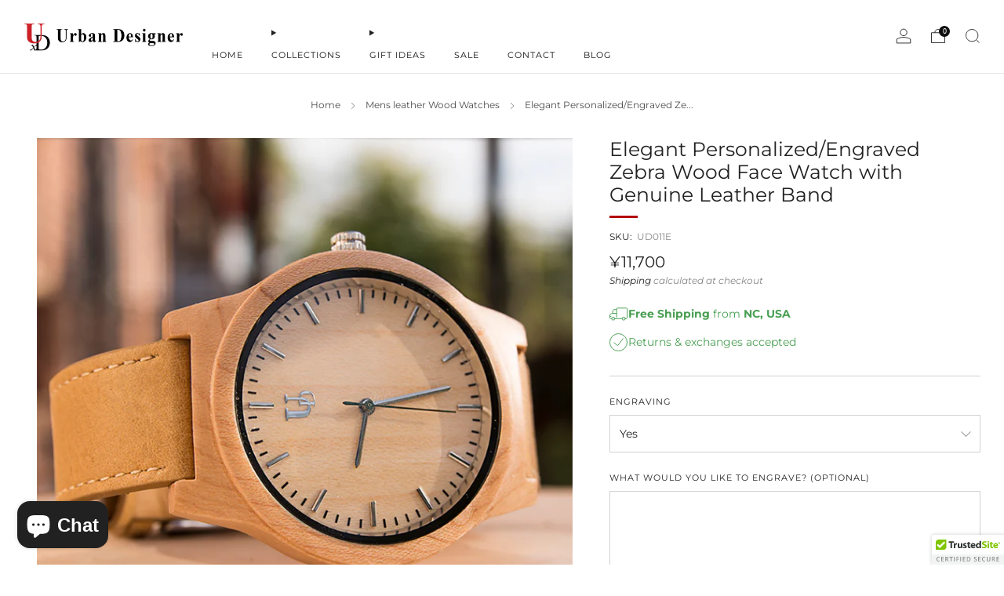

--- FILE ---
content_type: text/html; charset=utf-8
request_url: https://urbandesigner.co/en-jp/collections/mens-leather-wood-watches/products/elegant-personalized-engraved-zebra-wood-face-watch-with-genuine-leather-band-011
body_size: 64560
content:

<!doctype html>
<html class="no-js" lang="en">
  <head>
    <meta charset="utf-8">
    <meta http-equiv="X-UA-Compatible" content="IE=edge,chrome=1">
    <meta
      name="viewport"
      content="width=device-width, initial-scale=1.0, height=device-height, minimum-scale=1.0, maximum-scale=1.0"
    >
    <meta name="theme-color" content="#bc0606">

    <!-- Network optimisations -->
<link rel="preconnect" href="//cdn.shopify.com" crossorigin>
<link rel="preconnect" href="//fonts.shopifycdn.com" crossorigin>

<link rel="preload" as="style" href="//urbandesigner.co/cdn/shop/t/12/assets/theme-critical.css?v=127368742863614001641715046196"><link rel="preload" as="script" href="//urbandesigner.co/cdn/shop/t/12/assets/scrollreveal.min.js?v=163720458850474464051715046196"><link rel="preload" href="//urbandesigner.co/cdn/fonts/montserrat/montserrat_n4.81949fa0ac9fd2021e16436151e8eaa539321637.woff2" as="font" type="font/woff2" crossorigin>
<link rel="preload" href="//urbandesigner.co/cdn/fonts/montserrat/montserrat_n4.81949fa0ac9fd2021e16436151e8eaa539321637.woff2" as="font" type="font/woff2" crossorigin>

<link rel="canonical" href="https://urbandesigner.co/en-jp/products/elegant-personalized-engraved-zebra-wood-face-watch-with-genuine-leather-band-011">
      <link rel="shortcut icon" href="//urbandesigner.co/cdn/shop/files/UXD_logo_96x96_11616019-9b17-4191-814c-0cffb0f7ca19.png?crop=center&height=32&v=1699603514&width=32" type="image/png">
    

    <!-- Title and description ================================================== -->
    <title>Wooden Watches Elegant Personalized/Engraved Zebra Wood Face Watch with Genuine Leather Band
&ndash; Urban Designer Inc</title><meta name="description" content="100% Real Natural Sandal (RECLAIMED) WOOD Wrist Watch. Each Unique Watch is Handcrafted by a Professional Watchmaker. Great gifts for him, gifts for dad, anniversary gift for men. We also offer groomsmen gifts discount."><!-- /snippets/social-meta-tags.liquid -->




<meta property="og:site_name" content="Urban Designer Inc">
<meta property="og:url" content="https://urbandesigner.co/en-jp/products/elegant-personalized-engraved-zebra-wood-face-watch-with-genuine-leather-band-011">
<meta property="og:title" content="Wooden Watches Elegant Personalized/Engraved Zebra Wood Face Watch with Genuine Leather Band">
<meta property="og:type" content="product">
<meta property="og:description" content="100% Real Natural Sandal (RECLAIMED) WOOD Wrist Watch. Each Unique Watch is Handcrafted by a Professional Watchmaker. Great gifts for him, gifts for dad, anniversary gift for men. We also offer groomsmen gifts discount.">

  <meta property="og:price:amount" content="10,300">
  <meta property="og:price:currency" content="JPY">

<meta property="og:image" content="http://urbandesigner.co/cdn/shop/products/wooden_watch_with_geniune_leather_band-engraved_personalized_gift_for_him.jpg?crop=center&height=1200&v=1557885920&width=1200"><meta property="og:image" content="http://urbandesigner.co/cdn/shop/products/gift_for_him-wooden_watch-boyfriend_gift.jpg?crop=center&height=1200&v=1557885920&width=1200"><meta property="og:image" content="http://urbandesigner.co/cdn/shop/products/personlized_gift_for_him-wooden_watches.jpg?crop=center&height=1200&v=1557885920&width=1200">
<meta property="og:image:secure_url" content="https://urbandesigner.co/cdn/shop/products/wooden_watch_with_geniune_leather_band-engraved_personalized_gift_for_him.jpg?crop=center&height=1200&v=1557885920&width=1200"><meta property="og:image:secure_url" content="https://urbandesigner.co/cdn/shop/products/gift_for_him-wooden_watch-boyfriend_gift.jpg?crop=center&height=1200&v=1557885920&width=1200"><meta property="og:image:secure_url" content="https://urbandesigner.co/cdn/shop/products/personlized_gift_for_him-wooden_watches.jpg?crop=center&height=1200&v=1557885920&width=1200">


  <meta name="twitter:site" content="@Urban_Design1">

<meta name="twitter:card" content="summary_large_image">
<meta name="twitter:title" content="Wooden Watches Elegant Personalized/Engraved Zebra Wood Face Watch with Genuine Leather Band">
<meta name="twitter:description" content="100% Real Natural Sandal (RECLAIMED) WOOD Wrist Watch. Each Unique Watch is Handcrafted by a Professional Watchmaker. Great gifts for him, gifts for dad, anniversary gift for men. We also offer groomsmen gifts discount.">

<!-- JS before CSSOM =================================================== -->
    <script type="text/javascript">
      theme = {};
      theme.t = {};
       	theme.t.add_to_cart = 'Add to cart';
         theme.t.sold_out = 'Sold out';
         theme.t.unavailable = 'Unavailable';
         theme.t.regular_price = 'Regular price';
         theme.t.sale_price = 'Sale price';
         theme.t.qty_notice_in_stock = 'In stock';
         theme.t.qty_notice_low_stock = 'Low stock';
         theme.t.qty_notice_sold_out = 'Out of stock';
         theme.t.qty_notice_number_in_stock_html = '<span>[qty]</span> in stock';
         theme.t.qty_notice_number_low_stock_html = 'Only <span>[qty]</span> in stock';
         theme.t.discount_currency = 'Save [discount]';
         theme.t.discount_percentage = 'Save [discount]%';
         theme.t.discount_text = 'On Sale';
         theme.t.unit_price_label = 'Unit price';
         theme.t.unit_price_separator = 'per';
      	theme.t.from_price = 'from';
      	theme.t.cart_item_singular = 'item';
      	theme.t.cart_item_plural = 'items';
      	theme.t.sku = 'SKU';
      theme.map = {};
      theme.money_format = '¥{{amount_no_decimals}}';
      theme.money_with_currency_format = '¥{{amount_no_decimals}} JPY';
      theme.money_product_price_format = '¥{{amount_no_decimals}}';
      theme.money_total_price_format = '¥{{amount_no_decimals}}';
      theme.cart = {};
      theme.map_settings_url="//urbandesigner.co/cdn/shop/t/12/assets/map_settings.min.js?v=55973849163231613841715046195";
      theme.cart_type = 'notification';
      theme.cart_ajax = true;
      theme.routes = {
      	rootUrl: "/en-jp",
      	rootUrlSlash: "/en-jp/",
      	cartUrl: "/en-jp/cart",
      	cartAddUrl: "/en-jp/cart/add",
      	cartChangeUrl: "/en-jp/cart/change"
      };
      theme.assets = {
      	plyr: "//urbandesigner.co/cdn/shop/t/12/assets/plyr.min.js?v=4209607025050129391715046196",
      	masonry: "//urbandesigner.co/cdn/shop/t/12/assets/masonry.min.js?v=52946867241060388171715046195",
      	
      	fecha: "//urbandesigner.co/cdn/shop/t/12/assets/fecha.min.js?v=77892649025288305351715046196"
      };
    </script>
    
    <style id="fontsupporttest">
      @font-face {
        font-family: 'font';
        src: url('https://');
      }
    </style>
    <script type="text/javascript">
      function supportsFontFace() {
        function blacklist() {
          var match = /(WebKit|windows phone.+trident)\/(\d+)/i.exec(navigator.userAgent);
          return match && parseInt(match[2], 10) < (match[1] == 'WebKit' ? 533 : 6);
        }
        function hasFontFaceSrc() {
          var style = document.getElementById('fontsupporttest');
          var sheet = style.sheet || style.styleSheet;
          var cssText = sheet
            ? sheet.cssRules && sheet.cssRules[0]
              ? sheet.cssRules[0].cssText
              : sheet.cssText || ''
            : '';
          return /src/i.test(cssText);
        }
        return !blacklist() && hasFontFaceSrc();
      }
      document.documentElement.classList.replace('no-js', 'js');
      if (window.matchMedia('(pointer: coarse)').matches) {
        document.documentElement.classList.add('touchevents');
      } else {
        document.documentElement.classList.add('no-touchevents');
      }
      if (supportsFontFace()) {
        document.documentElement.classList.add('fontface');
      }
    </script>
    <script src="//urbandesigner.co/cdn/shop/t/12/assets/jquery.min.js?v=115860211936397945481715046196" defer="defer"></script>
    <script src="//urbandesigner.co/cdn/shop/t/12/assets/vendor.min.js?v=178485242231304422351715046196" defer="defer"></script>
    

    <!-- CSS ================================================== -->
    
<style data-shopify>
  :root {
    --color--brand: #bc0606;
    --color--brand-dark: #a30505;
    --color--brand-light: #d50707;

    --color--accent: #ffd900;
    --color--accent-dark: #e6c300;

    --color--link: #fa6161;
    --color--link-dark: #280101;

    --color--text: #212121;
    --color--text-light: rgba(33, 33, 33, 0.7);
    --color--text-lighter: rgba(33, 33, 33, 0.55);
    --color--text-lightest: rgba(33, 33, 33, 0.2);
    --color--text-bg: rgba(33, 33, 33, 0.05);

    --color--headings: #212121;
    --color--alt-text: #201f1f;
    --color--btn: #ffffff;

    --color--product-bg: rgba(0,0,0,0);
    --color--product-sale: #C00000;

    --color--low-stock: #C00000;
    --color--in-stock: #4A9F53;

    --color--title-border: #b30707;

    --color--drawer-bg: #ffffff;

    --color--bg: #ffffff;
    --color--bg-alpha: rgba(255, 255, 255, 0.8);
    --color--bg-light: #ffffff;
    --color--bg-dark: #f2f2f2;

    --color--drop-shadow: rgba(0, 0, 0, 0.08);

    --color--label-brand: #bc0606;
    --color--label-sold_out: #f2f2f2;
    --color--label-discount: #c00000;
    --color--label-new: #e5e5e5;
    --color--label-custom1: #e5e5e5;
    --color--label-custom2: #e5e5e5;

    --color--text-label-brand: #FFFFFF;
    --color--text-label-sold_out: #000000;
    --color--text-label-discount: #FFFFFF;
    --color--text-label-new: #000000;
    --color--text-label-custom_one: #000000;
    --color--text-label-custom_two: #000000;

    --font--size-base: 13.8;
    --font--line-base: 30;

    --font--size-h1: 30;
    --font--size-h2: 24;
    --font--size-h3: 20;
    --font--size-h4: 18;
    --font--size-h5: 16;
    --font--size-h6: 15;

    --font--size-grid: 13;
    --font--size-nav: 11;
    --font--size-mobile-nav: 14;
    --font--size-mega-menu: 11;
    --font--size-product-form-headings: 11;

    --font--body: Montserrat, sans-serif;
    --font--body-style: normal;
    --font--body-weight: 400;

    --font--title: Montserrat, sans-serif;
    --font--title-weight: 400;
    --font--title-style: normal;
    --font--title-space: 0px;
    --font--title-transform: none;
    --font--title-border: 1;
    --font--title-border-size: 3px;

    --font--button: Montserrat, sans-serif;
    --font--button-weight: 400;
    --font--button-style: normal;

    --font--button-space: 1px;
    --font--button-transform: none;
    --font--button-size: 12;
    --font--button-mobile-size: 12px;

    --font--nav-spacing: 36px;

    --checkbox-check-invert: 1;
  }
</style>

    <style>@font-face {
  font-family: Montserrat;
  font-weight: 400;
  font-style: normal;
  font-display: swap;
  src: url("//urbandesigner.co/cdn/fonts/montserrat/montserrat_n4.81949fa0ac9fd2021e16436151e8eaa539321637.woff2") format("woff2"),
       url("//urbandesigner.co/cdn/fonts/montserrat/montserrat_n4.a6c632ca7b62da89c3594789ba828388aac693fe.woff") format("woff");
}

  @font-face {
  font-family: Montserrat;
  font-weight: 400;
  font-style: normal;
  font-display: swap;
  src: url("//urbandesigner.co/cdn/fonts/montserrat/montserrat_n4.81949fa0ac9fd2021e16436151e8eaa539321637.woff2") format("woff2"),
       url("//urbandesigner.co/cdn/fonts/montserrat/montserrat_n4.a6c632ca7b62da89c3594789ba828388aac693fe.woff") format("woff");
}

@font-face {
  font-family: Montserrat;
  font-weight: 700;
  font-style: normal;
  font-display: swap;
  src: url("//urbandesigner.co/cdn/fonts/montserrat/montserrat_n7.3c434e22befd5c18a6b4afadb1e3d77c128c7939.woff2") format("woff2"),
       url("//urbandesigner.co/cdn/fonts/montserrat/montserrat_n7.5d9fa6e2cae713c8fb539a9876489d86207fe957.woff") format("woff");
}

@font-face {
  font-family: Montserrat;
  font-weight: 400;
  font-style: italic;
  font-display: swap;
  src: url("//urbandesigner.co/cdn/fonts/montserrat/montserrat_i4.5a4ea298b4789e064f62a29aafc18d41f09ae59b.woff2") format("woff2"),
       url("//urbandesigner.co/cdn/fonts/montserrat/montserrat_i4.072b5869c5e0ed5b9d2021e4c2af132e16681ad2.woff") format("woff");
}

@font-face {
  font-family: Montserrat;
  font-weight: 700;
  font-style: italic;
  font-display: swap;
  src: url("//urbandesigner.co/cdn/fonts/montserrat/montserrat_i7.a0d4a463df4f146567d871890ffb3c80408e7732.woff2") format("woff2"),
       url("//urbandesigner.co/cdn/fonts/montserrat/montserrat_i7.f6ec9f2a0681acc6f8152c40921d2a4d2e1a2c78.woff") format("woff");
}

</style>

<link rel="stylesheet" href="//urbandesigner.co/cdn/shop/t/12/assets/theme-critical.css?v=127368742863614001641715046196">

<link rel="preload" href="//urbandesigner.co/cdn/shop/t/12/assets/theme.css?v=37352219215776725231715046195" as="style" onload="this.onload=null;this.rel='stylesheet'">
<noscript><link rel="stylesheet" href="//urbandesigner.co/cdn/shop/t/12/assets/theme.css?v=37352219215776725231715046195"></noscript>
<script>
  /*! loadCSS rel=preload polyfill. [c]2017 Filament Group, Inc. MIT License */
  (function (w) {
    'use strict';
    if (!w.loadCSS) {
      w.loadCSS = function () {};
    }
    var rp = (loadCSS.relpreload = {});
    rp.support = (function () {
      var ret;
      try {
        ret = w.document.createElement('link').relList.supports('preload');
      } catch (e) {
        ret = false;
      }
      return function () {
        return ret;
      };
    })();
    rp.bindMediaToggle = function (link) {
      var finalMedia = link.media || 'all';
      function enableStylesheet() {
        if (link.addEventListener) {
          link.removeEventListener('load', enableStylesheet);
        } else if (link.attachEvent) {
          link.detachEvent('onload', enableStylesheet);
        }
        link.setAttribute('onload', null);
        link.media = finalMedia;
      }
      if (link.addEventListener) {
        link.addEventListener('load', enableStylesheet);
      } else if (link.attachEvent) {
        link.attachEvent('onload', enableStylesheet);
      }
      setTimeout(function () {
        link.rel = 'stylesheet';
        link.media = 'only x';
      });
      setTimeout(enableStylesheet, 3000);
    };
    rp.poly = function () {
      if (rp.support()) {
        return;
      }
      var links = w.document.getElementsByTagName('link');
      for (var i = 0; i < links.length; i += 1) {
        var link = links[i];
        if (link.rel === 'preload' && link.getAttribute('as') === 'style' && !link.getAttribute('data-loadcss')) {
          link.setAttribute('data-loadcss', true);
          rp.bindMediaToggle(link);
        }
      }
    };
    if (!rp.support()) {
      rp.poly();
      var run = w.setInterval(rp.poly, 500);
      if (w.addEventListener) {
        w.addEventListener('load', function () {
          rp.poly();
          w.clearInterval(run);
        });
      } else if (w.attachEvent) {
        w.attachEvent('onload', function () {
          rp.poly();
          w.clearInterval(run);
        });
      }
    }
    if (typeof exports !== 'undefined') {
      exports.loadCSS = loadCSS;
    } else {
      w.loadCSS = loadCSS;
    }
  })(typeof global !== 'undefined' ? global : this);
</script>


    <!-- JS after CSSOM=================================================== -->
    
    <script type="module">
      import { produce } from "//urbandesigner.co/cdn/shop/t/12/assets/immer.lib.js?v=92186276450340095451715046196";
      import { createStore } from "//urbandesigner.co/cdn/shop/t/12/assets/zustand-vanilla.lib.js?v=93085296086090749921715046196";
      import Cookies from "//urbandesigner.co/cdn/shop/t/12/assets/js-cookie.lib.js?v=114704338990696736151715046196";

      window.theme.lib = {
        Cookies,
      };

      window.theme.cart = {
        functions: {
          produce: produce,
          createStore: createStore,
        },
      };
    </script>
    <script src="//urbandesigner.co/cdn/shop/t/12/assets/cart-store.js?v=169171967427512002621715046195" type="module"></script>
    <script src="//urbandesigner.co/cdn/shop/t/12/assets/quantity-input.js?v=167758851358000206601715046195" type="module"></script>
    <script src="//urbandesigner.co/cdn/shop/t/12/assets/product-form.js?v=166760770228120350161715046195" type="module"></script>
    <script src="//urbandesigner.co/cdn/shop/t/12/assets/cart-link.js?v=53834366512873149321715046195" type="module"></script>
    <script src="//urbandesigner.co/cdn/shop/t/12/assets/cart-components.js?v=110475514246128937541715046195" type="module"></script><script src="//urbandesigner.co/cdn/shop/t/12/assets/product-cards.js?v=77717289362563609031715046195" type="module"></script>

    <script src="//urbandesigner.co/cdn/shop/t/12/assets/theme.min.js?v=44597397037913547921715046196" defer="defer"></script>
    <script src="//urbandesigner.co/cdn/shop/t/12/assets/custom.js?v=101612360477050417211715046196" defer="defer"></script><script src="//urbandesigner.co/cdn/shop/t/12/assets/details-disclosure.js?v=96430930583685380661715046196" defer="defer"></script>
    <script src="//urbandesigner.co/cdn/shop/t/12/assets/header-details-disclosure.js?v=48862031563158802431715046196" defer="defer"></script>
    <script src="//urbandesigner.co/cdn/shop/t/12/assets/nested-menu.js?v=98653082698297721091715046196" defer="defer"></script>
    <script src="//urbandesigner.co/cdn/shop/t/12/assets/product-interactive-options.js?v=58856235664776463841715046195" type="module"></script>

    

    
      <script src="//urbandesigner.co/cdn/shop/t/12/assets/scrollreveal.min.js?v=163720458850474464051715046196"></script>
    
    

    <!-- Header hook for plugins ================================================== -->
    <script>window.performance && window.performance.mark && window.performance.mark('shopify.content_for_header.start');</script><meta name="google-site-verification" content="zo1XRDHTXyVb2OEIugiTM0MzTGoOUhYjSEbnTNnrQ40">
<meta id="shopify-digital-wallet" name="shopify-digital-wallet" content="/5981438023/digital_wallets/dialog">
<meta name="shopify-checkout-api-token" content="f339f88378939e01a04ebf3015b89f84">
<meta id="in-context-paypal-metadata" data-shop-id="5981438023" data-venmo-supported="false" data-environment="production" data-locale="en_US" data-paypal-v4="true" data-currency="JPY">
<link rel="alternate" hreflang="x-default" href="https://urbandesigner.co/products/elegant-personalized-engraved-zebra-wood-face-watch-with-genuine-leather-band-011">
<link rel="alternate" hreflang="en" href="https://urbandesigner.co/products/elegant-personalized-engraved-zebra-wood-face-watch-with-genuine-leather-band-011">
<link rel="alternate" hreflang="en-AU" href="https://urbandesigner.co/en-au/products/elegant-personalized-engraved-zebra-wood-face-watch-with-genuine-leather-band-011">
<link rel="alternate" hreflang="en-CA" href="https://urbandesigner.co/en-ca/products/elegant-personalized-engraved-zebra-wood-face-watch-with-genuine-leather-band-011">
<link rel="alternate" hreflang="en-FR" href="https://urbandesigner.co/en-fr/products/elegant-personalized-engraved-zebra-wood-face-watch-with-genuine-leather-band-011">
<link rel="alternate" hreflang="en-DE" href="https://urbandesigner.co/en-de/products/elegant-personalized-engraved-zebra-wood-face-watch-with-genuine-leather-band-011">
<link rel="alternate" hreflang="en-JP" href="https://urbandesigner.co/en-jp/products/elegant-personalized-engraved-zebra-wood-face-watch-with-genuine-leather-band-011">
<link rel="alternate" hreflang="en-NL" href="https://urbandesigner.co/en-nl/products/elegant-personalized-engraved-zebra-wood-face-watch-with-genuine-leather-band-011">
<link rel="alternate" hreflang="en-NZ" href="https://urbandesigner.co/en-nz/products/elegant-personalized-engraved-zebra-wood-face-watch-with-genuine-leather-band-011">
<link rel="alternate" hreflang="en-GB" href="https://urbandesigner.co/en-gb/products/elegant-personalized-engraved-zebra-wood-face-watch-with-genuine-leather-band-011">
<link rel="alternate" type="application/json+oembed" href="https://urbandesigner.co/en-jp/products/elegant-personalized-engraved-zebra-wood-face-watch-with-genuine-leather-band-011.oembed">
<script async="async" src="/checkouts/internal/preloads.js?locale=en-JP"></script>
<link rel="preconnect" href="https://shop.app" crossorigin="anonymous">
<script async="async" src="https://shop.app/checkouts/internal/preloads.js?locale=en-JP&shop_id=5981438023" crossorigin="anonymous"></script>
<script id="apple-pay-shop-capabilities" type="application/json">{"shopId":5981438023,"countryCode":"US","currencyCode":"JPY","merchantCapabilities":["supports3DS"],"merchantId":"gid:\/\/shopify\/Shop\/5981438023","merchantName":"Urban Designer Inc","requiredBillingContactFields":["postalAddress","email"],"requiredShippingContactFields":["postalAddress","email"],"shippingType":"shipping","supportedNetworks":["visa","masterCard","amex","discover","elo","jcb"],"total":{"type":"pending","label":"Urban Designer Inc","amount":"1.00"},"shopifyPaymentsEnabled":true,"supportsSubscriptions":true}</script>
<script id="shopify-features" type="application/json">{"accessToken":"f339f88378939e01a04ebf3015b89f84","betas":["rich-media-storefront-analytics"],"domain":"urbandesigner.co","predictiveSearch":true,"shopId":5981438023,"locale":"en"}</script>
<script>var Shopify = Shopify || {};
Shopify.shop = "urbandesigner-co.myshopify.com";
Shopify.locale = "en";
Shopify.currency = {"active":"JPY","rate":"158.06392"};
Shopify.country = "JP";
Shopify.theme = {"name":"13.0.0 Venue","id":141535510754,"schema_name":"Venue","schema_version":"13.0.0","theme_store_id":836,"role":"main"};
Shopify.theme.handle = "null";
Shopify.theme.style = {"id":null,"handle":null};
Shopify.cdnHost = "urbandesigner.co/cdn";
Shopify.routes = Shopify.routes || {};
Shopify.routes.root = "/en-jp/";</script>
<script type="module">!function(o){(o.Shopify=o.Shopify||{}).modules=!0}(window);</script>
<script>!function(o){function n(){var o=[];function n(){o.push(Array.prototype.slice.apply(arguments))}return n.q=o,n}var t=o.Shopify=o.Shopify||{};t.loadFeatures=n(),t.autoloadFeatures=n()}(window);</script>
<script>
  window.ShopifyPay = window.ShopifyPay || {};
  window.ShopifyPay.apiHost = "shop.app\/pay";
  window.ShopifyPay.redirectState = null;
</script>
<script id="shop-js-analytics" type="application/json">{"pageType":"product"}</script>
<script defer="defer" async type="module" src="//urbandesigner.co/cdn/shopifycloud/shop-js/modules/v2/client.init-shop-cart-sync_BT-GjEfc.en.esm.js"></script>
<script defer="defer" async type="module" src="//urbandesigner.co/cdn/shopifycloud/shop-js/modules/v2/chunk.common_D58fp_Oc.esm.js"></script>
<script defer="defer" async type="module" src="//urbandesigner.co/cdn/shopifycloud/shop-js/modules/v2/chunk.modal_xMitdFEc.esm.js"></script>
<script type="module">
  await import("//urbandesigner.co/cdn/shopifycloud/shop-js/modules/v2/client.init-shop-cart-sync_BT-GjEfc.en.esm.js");
await import("//urbandesigner.co/cdn/shopifycloud/shop-js/modules/v2/chunk.common_D58fp_Oc.esm.js");
await import("//urbandesigner.co/cdn/shopifycloud/shop-js/modules/v2/chunk.modal_xMitdFEc.esm.js");

  window.Shopify.SignInWithShop?.initShopCartSync?.({"fedCMEnabled":true,"windoidEnabled":true});

</script>
<script>
  window.Shopify = window.Shopify || {};
  if (!window.Shopify.featureAssets) window.Shopify.featureAssets = {};
  window.Shopify.featureAssets['shop-js'] = {"shop-cart-sync":["modules/v2/client.shop-cart-sync_DZOKe7Ll.en.esm.js","modules/v2/chunk.common_D58fp_Oc.esm.js","modules/v2/chunk.modal_xMitdFEc.esm.js"],"init-fed-cm":["modules/v2/client.init-fed-cm_B6oLuCjv.en.esm.js","modules/v2/chunk.common_D58fp_Oc.esm.js","modules/v2/chunk.modal_xMitdFEc.esm.js"],"shop-cash-offers":["modules/v2/client.shop-cash-offers_D2sdYoxE.en.esm.js","modules/v2/chunk.common_D58fp_Oc.esm.js","modules/v2/chunk.modal_xMitdFEc.esm.js"],"shop-login-button":["modules/v2/client.shop-login-button_QeVjl5Y3.en.esm.js","modules/v2/chunk.common_D58fp_Oc.esm.js","modules/v2/chunk.modal_xMitdFEc.esm.js"],"pay-button":["modules/v2/client.pay-button_DXTOsIq6.en.esm.js","modules/v2/chunk.common_D58fp_Oc.esm.js","modules/v2/chunk.modal_xMitdFEc.esm.js"],"shop-button":["modules/v2/client.shop-button_DQZHx9pm.en.esm.js","modules/v2/chunk.common_D58fp_Oc.esm.js","modules/v2/chunk.modal_xMitdFEc.esm.js"],"avatar":["modules/v2/client.avatar_BTnouDA3.en.esm.js"],"init-windoid":["modules/v2/client.init-windoid_CR1B-cfM.en.esm.js","modules/v2/chunk.common_D58fp_Oc.esm.js","modules/v2/chunk.modal_xMitdFEc.esm.js"],"init-shop-for-new-customer-accounts":["modules/v2/client.init-shop-for-new-customer-accounts_C_vY_xzh.en.esm.js","modules/v2/client.shop-login-button_QeVjl5Y3.en.esm.js","modules/v2/chunk.common_D58fp_Oc.esm.js","modules/v2/chunk.modal_xMitdFEc.esm.js"],"init-shop-email-lookup-coordinator":["modules/v2/client.init-shop-email-lookup-coordinator_BI7n9ZSv.en.esm.js","modules/v2/chunk.common_D58fp_Oc.esm.js","modules/v2/chunk.modal_xMitdFEc.esm.js"],"init-shop-cart-sync":["modules/v2/client.init-shop-cart-sync_BT-GjEfc.en.esm.js","modules/v2/chunk.common_D58fp_Oc.esm.js","modules/v2/chunk.modal_xMitdFEc.esm.js"],"shop-toast-manager":["modules/v2/client.shop-toast-manager_DiYdP3xc.en.esm.js","modules/v2/chunk.common_D58fp_Oc.esm.js","modules/v2/chunk.modal_xMitdFEc.esm.js"],"init-customer-accounts":["modules/v2/client.init-customer-accounts_D9ZNqS-Q.en.esm.js","modules/v2/client.shop-login-button_QeVjl5Y3.en.esm.js","modules/v2/chunk.common_D58fp_Oc.esm.js","modules/v2/chunk.modal_xMitdFEc.esm.js"],"init-customer-accounts-sign-up":["modules/v2/client.init-customer-accounts-sign-up_iGw4briv.en.esm.js","modules/v2/client.shop-login-button_QeVjl5Y3.en.esm.js","modules/v2/chunk.common_D58fp_Oc.esm.js","modules/v2/chunk.modal_xMitdFEc.esm.js"],"shop-follow-button":["modules/v2/client.shop-follow-button_CqMgW2wH.en.esm.js","modules/v2/chunk.common_D58fp_Oc.esm.js","modules/v2/chunk.modal_xMitdFEc.esm.js"],"checkout-modal":["modules/v2/client.checkout-modal_xHeaAweL.en.esm.js","modules/v2/chunk.common_D58fp_Oc.esm.js","modules/v2/chunk.modal_xMitdFEc.esm.js"],"shop-login":["modules/v2/client.shop-login_D91U-Q7h.en.esm.js","modules/v2/chunk.common_D58fp_Oc.esm.js","modules/v2/chunk.modal_xMitdFEc.esm.js"],"lead-capture":["modules/v2/client.lead-capture_BJmE1dJe.en.esm.js","modules/v2/chunk.common_D58fp_Oc.esm.js","modules/v2/chunk.modal_xMitdFEc.esm.js"],"payment-terms":["modules/v2/client.payment-terms_Ci9AEqFq.en.esm.js","modules/v2/chunk.common_D58fp_Oc.esm.js","modules/v2/chunk.modal_xMitdFEc.esm.js"]};
</script>
<script>(function() {
  var isLoaded = false;
  function asyncLoad() {
    if (isLoaded) return;
    isLoaded = true;
    var urls = ["\/\/cdn.ywxi.net\/js\/partner-shopify.js?shop=urbandesigner-co.myshopify.com","\/\/cdn.ywxi.net\/js\/partner-shopify.js?shop=urbandesigner-co.myshopify.com","https:\/\/d23dclunsivw3h.cloudfront.net\/redirect-app.js?shop=urbandesigner-co.myshopify.com","https:\/\/dr4qe3ddw9y32.cloudfront.net\/awin-shopify-integration-code.js?aid=25599\u0026s2s=\u0026v=shopifyApp_2.0.8\u0026ts=1634885570638\u0026shop=urbandesigner-co.myshopify.com","https:\/\/justviewed.prezenapps.com\/public\/js\/recent-app.js?shop=urbandesigner-co.myshopify.com","\/\/cdn.trustedsite.com\/js\/partner-shopify.js?shop=urbandesigner-co.myshopify.com","\/\/cdn.trustedsite.com\/js\/partner-shopify.js?shop=urbandesigner-co.myshopify.com","\/\/cdn.trustedsite.com\/js\/partner-shopify.js?shop=urbandesigner-co.myshopify.com","https:\/\/cdn.shopify.com\/s\/files\/1\/0059\/8143\/8023\/t\/10\/assets\/globo.options.init.js?v=1699641071\u0026shop=urbandesigner-co.myshopify.com","https:\/\/cdn.nfcube.com\/instafeed-0403eb4c2d26166329d8de291f5531ab.js?shop=urbandesigner-co.myshopify.com","https:\/\/cdn-bundler.nice-team.net\/app\/js\/bundler.js?shop=urbandesigner-co.myshopify.com"];
    for (var i = 0; i < urls.length; i++) {
      var s = document.createElement('script');
      s.type = 'text/javascript';
      s.async = true;
      s.src = urls[i];
      var x = document.getElementsByTagName('script')[0];
      x.parentNode.insertBefore(s, x);
    }
  };
  if(window.attachEvent) {
    window.attachEvent('onload', asyncLoad);
  } else {
    window.addEventListener('load', asyncLoad, false);
  }
})();</script>
<script id="__st">var __st={"a":5981438023,"offset":-18000,"reqid":"f2d9bd14-1cbf-4f86-b76f-e98e421a44e6-1769303572","pageurl":"urbandesigner.co\/en-jp\/collections\/mens-leather-wood-watches\/products\/elegant-personalized-engraved-zebra-wood-face-watch-with-genuine-leather-band-011","u":"18f4cd3951c6","p":"product","rtyp":"product","rid":1738546184263};</script>
<script>window.ShopifyPaypalV4VisibilityTracking = true;</script>
<script id="captcha-bootstrap">!function(){'use strict';const t='contact',e='account',n='new_comment',o=[[t,t],['blogs',n],['comments',n],[t,'customer']],c=[[e,'customer_login'],[e,'guest_login'],[e,'recover_customer_password'],[e,'create_customer']],r=t=>t.map((([t,e])=>`form[action*='/${t}']:not([data-nocaptcha='true']) input[name='form_type'][value='${e}']`)).join(','),a=t=>()=>t?[...document.querySelectorAll(t)].map((t=>t.form)):[];function s(){const t=[...o],e=r(t);return a(e)}const i='password',u='form_key',d=['recaptcha-v3-token','g-recaptcha-response','h-captcha-response',i],f=()=>{try{return window.sessionStorage}catch{return}},m='__shopify_v',_=t=>t.elements[u];function p(t,e,n=!1){try{const o=window.sessionStorage,c=JSON.parse(o.getItem(e)),{data:r}=function(t){const{data:e,action:n}=t;return t[m]||n?{data:e,action:n}:{data:t,action:n}}(c);for(const[e,n]of Object.entries(r))t.elements[e]&&(t.elements[e].value=n);n&&o.removeItem(e)}catch(o){console.error('form repopulation failed',{error:o})}}const l='form_type',E='cptcha';function T(t){t.dataset[E]=!0}const w=window,h=w.document,L='Shopify',v='ce_forms',y='captcha';let A=!1;((t,e)=>{const n=(g='f06e6c50-85a8-45c8-87d0-21a2b65856fe',I='https://cdn.shopify.com/shopifycloud/storefront-forms-hcaptcha/ce_storefront_forms_captcha_hcaptcha.v1.5.2.iife.js',D={infoText:'Protected by hCaptcha',privacyText:'Privacy',termsText:'Terms'},(t,e,n)=>{const o=w[L][v],c=o.bindForm;if(c)return c(t,g,e,D).then(n);var r;o.q.push([[t,g,e,D],n]),r=I,A||(h.body.append(Object.assign(h.createElement('script'),{id:'captcha-provider',async:!0,src:r})),A=!0)});var g,I,D;w[L]=w[L]||{},w[L][v]=w[L][v]||{},w[L][v].q=[],w[L][y]=w[L][y]||{},w[L][y].protect=function(t,e){n(t,void 0,e),T(t)},Object.freeze(w[L][y]),function(t,e,n,w,h,L){const[v,y,A,g]=function(t,e,n){const i=e?o:[],u=t?c:[],d=[...i,...u],f=r(d),m=r(i),_=r(d.filter((([t,e])=>n.includes(e))));return[a(f),a(m),a(_),s()]}(w,h,L),I=t=>{const e=t.target;return e instanceof HTMLFormElement?e:e&&e.form},D=t=>v().includes(t);t.addEventListener('submit',(t=>{const e=I(t);if(!e)return;const n=D(e)&&!e.dataset.hcaptchaBound&&!e.dataset.recaptchaBound,o=_(e),c=g().includes(e)&&(!o||!o.value);(n||c)&&t.preventDefault(),c&&!n&&(function(t){try{if(!f())return;!function(t){const e=f();if(!e)return;const n=_(t);if(!n)return;const o=n.value;o&&e.removeItem(o)}(t);const e=Array.from(Array(32),(()=>Math.random().toString(36)[2])).join('');!function(t,e){_(t)||t.append(Object.assign(document.createElement('input'),{type:'hidden',name:u})),t.elements[u].value=e}(t,e),function(t,e){const n=f();if(!n)return;const o=[...t.querySelectorAll(`input[type='${i}']`)].map((({name:t})=>t)),c=[...d,...o],r={};for(const[a,s]of new FormData(t).entries())c.includes(a)||(r[a]=s);n.setItem(e,JSON.stringify({[m]:1,action:t.action,data:r}))}(t,e)}catch(e){console.error('failed to persist form',e)}}(e),e.submit())}));const S=(t,e)=>{t&&!t.dataset[E]&&(n(t,e.some((e=>e===t))),T(t))};for(const o of['focusin','change'])t.addEventListener(o,(t=>{const e=I(t);D(e)&&S(e,y())}));const B=e.get('form_key'),M=e.get(l),P=B&&M;t.addEventListener('DOMContentLoaded',(()=>{const t=y();if(P)for(const e of t)e.elements[l].value===M&&p(e,B);[...new Set([...A(),...v().filter((t=>'true'===t.dataset.shopifyCaptcha))])].forEach((e=>S(e,t)))}))}(h,new URLSearchParams(w.location.search),n,t,e,['guest_login'])})(!0,!0)}();</script>
<script integrity="sha256-4kQ18oKyAcykRKYeNunJcIwy7WH5gtpwJnB7kiuLZ1E=" data-source-attribution="shopify.loadfeatures" defer="defer" src="//urbandesigner.co/cdn/shopifycloud/storefront/assets/storefront/load_feature-a0a9edcb.js" crossorigin="anonymous"></script>
<script crossorigin="anonymous" defer="defer" src="//urbandesigner.co/cdn/shopifycloud/storefront/assets/shopify_pay/storefront-65b4c6d7.js?v=20250812"></script>
<script data-source-attribution="shopify.dynamic_checkout.dynamic.init">var Shopify=Shopify||{};Shopify.PaymentButton=Shopify.PaymentButton||{isStorefrontPortableWallets:!0,init:function(){window.Shopify.PaymentButton.init=function(){};var t=document.createElement("script");t.src="https://urbandesigner.co/cdn/shopifycloud/portable-wallets/latest/portable-wallets.en.js",t.type="module",document.head.appendChild(t)}};
</script>
<script data-source-attribution="shopify.dynamic_checkout.buyer_consent">
  function portableWalletsHideBuyerConsent(e){var t=document.getElementById("shopify-buyer-consent"),n=document.getElementById("shopify-subscription-policy-button");t&&n&&(t.classList.add("hidden"),t.setAttribute("aria-hidden","true"),n.removeEventListener("click",e))}function portableWalletsShowBuyerConsent(e){var t=document.getElementById("shopify-buyer-consent"),n=document.getElementById("shopify-subscription-policy-button");t&&n&&(t.classList.remove("hidden"),t.removeAttribute("aria-hidden"),n.addEventListener("click",e))}window.Shopify?.PaymentButton&&(window.Shopify.PaymentButton.hideBuyerConsent=portableWalletsHideBuyerConsent,window.Shopify.PaymentButton.showBuyerConsent=portableWalletsShowBuyerConsent);
</script>
<script data-source-attribution="shopify.dynamic_checkout.cart.bootstrap">document.addEventListener("DOMContentLoaded",(function(){function t(){return document.querySelector("shopify-accelerated-checkout-cart, shopify-accelerated-checkout")}if(t())Shopify.PaymentButton.init();else{new MutationObserver((function(e,n){t()&&(Shopify.PaymentButton.init(),n.disconnect())})).observe(document.body,{childList:!0,subtree:!0})}}));
</script>
<link id="shopify-accelerated-checkout-styles" rel="stylesheet" media="screen" href="https://urbandesigner.co/cdn/shopifycloud/portable-wallets/latest/accelerated-checkout-backwards-compat.css" crossorigin="anonymous">
<style id="shopify-accelerated-checkout-cart">
        #shopify-buyer-consent {
  margin-top: 1em;
  display: inline-block;
  width: 100%;
}

#shopify-buyer-consent.hidden {
  display: none;
}

#shopify-subscription-policy-button {
  background: none;
  border: none;
  padding: 0;
  text-decoration: underline;
  font-size: inherit;
  cursor: pointer;
}

#shopify-subscription-policy-button::before {
  box-shadow: none;
}

      </style>

<script>window.performance && window.performance.mark && window.performance.mark('shopify.content_for_header.end');</script>
  <!-- BEGIN app block: shopify://apps/judge-me-reviews/blocks/judgeme_core/61ccd3b1-a9f2-4160-9fe9-4fec8413e5d8 --><!-- Start of Judge.me Core -->






<link rel="dns-prefetch" href="https://cdn2.judge.me/cdn/widget_frontend">
<link rel="dns-prefetch" href="https://cdn.judge.me">
<link rel="dns-prefetch" href="https://cdn1.judge.me">
<link rel="dns-prefetch" href="https://api.judge.me">

<script data-cfasync='false' class='jdgm-settings-script'>window.jdgmSettings={"pagination":5,"disable_web_reviews":false,"badge_no_review_text":"No reviews","badge_n_reviews_text":"{{ n }} review/reviews","badge_star_color":"#F9C824","hide_badge_preview_if_no_reviews":true,"badge_hide_text":false,"enforce_center_preview_badge":false,"widget_title":"Customer Reviews","widget_open_form_text":"Write a review","widget_close_form_text":"Cancel review","widget_refresh_page_text":"Refresh page","widget_summary_text":"Based on {{ number_of_reviews }} review/reviews","widget_no_review_text":"Be the first to write a review","widget_name_field_text":"Display name","widget_verified_name_field_text":"Verified Name (public)","widget_name_placeholder_text":"Display name","widget_required_field_error_text":"This field is required.","widget_email_field_text":"Email address","widget_verified_email_field_text":"Verified Email (private, can not be edited)","widget_email_placeholder_text":"Your email address","widget_email_field_error_text":"Please enter a valid email address.","widget_rating_field_text":"Rating","widget_review_title_field_text":"Review Title","widget_review_title_placeholder_text":"Give your review a title","widget_review_body_field_text":"Review content","widget_review_body_placeholder_text":"Start writing here...","widget_pictures_field_text":"Picture/Video (optional)","widget_submit_review_text":"Submit Review","widget_submit_verified_review_text":"Submit Verified Review","widget_submit_success_msg_with_auto_publish":"Thank you! Please refresh the page in a few moments to see your review. You can remove or edit your review by logging into \u003ca href='https://judge.me/login' target='_blank' rel='nofollow noopener'\u003eJudge.me\u003c/a\u003e","widget_submit_success_msg_no_auto_publish":"Thank you! Your review will be published as soon as it is approved by the shop admin. You can remove or edit your review by logging into \u003ca href='https://judge.me/login' target='_blank' rel='nofollow noopener'\u003eJudge.me\u003c/a\u003e","widget_show_default_reviews_out_of_total_text":"Showing {{ n_reviews_shown }} out of {{ n_reviews }} reviews.","widget_show_all_link_text":"Show all","widget_show_less_link_text":"Show less","widget_author_said_text":"{{ reviewer_name }} said:","widget_days_text":"{{ n }} days ago","widget_weeks_text":"{{ n }} week/weeks ago","widget_months_text":"{{ n }} month/months ago","widget_years_text":"{{ n }} year/years ago","widget_yesterday_text":"Yesterday","widget_today_text":"Today","widget_replied_text":"\u003e\u003e {{ shop_name }} replied:","widget_read_more_text":"Read more","widget_reviewer_name_as_initial":"","widget_rating_filter_color":"","widget_rating_filter_see_all_text":"See all reviews","widget_sorting_most_recent_text":"Most Recent","widget_sorting_highest_rating_text":"Highest Rating","widget_sorting_lowest_rating_text":"Lowest Rating","widget_sorting_with_pictures_text":"Only Pictures","widget_sorting_most_helpful_text":"Most Helpful","widget_open_question_form_text":"Ask a question","widget_reviews_subtab_text":"Reviews","widget_questions_subtab_text":"Questions","widget_question_label_text":"Question","widget_answer_label_text":"Answer","widget_question_placeholder_text":"Write your question here","widget_submit_question_text":"Submit Question","widget_question_submit_success_text":"Thank you for your question! We will notify you once it gets answered.","widget_star_color":"#F9C824","verified_badge_text":"Verified","verified_badge_bg_color":"","verified_badge_text_color":"","verified_badge_placement":"left-of-reviewer-name","widget_review_max_height":"","widget_hide_border":false,"widget_social_share":false,"widget_thumb":false,"widget_review_location_show":false,"widget_location_format":"","all_reviews_include_out_of_store_products":true,"all_reviews_out_of_store_text":"(out of store)","all_reviews_pagination":100,"all_reviews_product_name_prefix_text":"about","enable_review_pictures":true,"enable_question_anwser":false,"widget_theme":"","review_date_format":"mm/dd/yyyy","default_sort_method":"most-recent","widget_product_reviews_subtab_text":"Product Reviews","widget_shop_reviews_subtab_text":"Shop Reviews","widget_other_products_reviews_text":"Reviews for other products","widget_store_reviews_subtab_text":"Store reviews","widget_no_store_reviews_text":"This store hasn't received any reviews yet","widget_web_restriction_product_reviews_text":"This product hasn't received any reviews yet","widget_no_items_text":"No items found","widget_show_more_text":"Show more","widget_write_a_store_review_text":"Write a Store Review","widget_other_languages_heading":"Reviews in Other Languages","widget_translate_review_text":"Translate review to {{ language }}","widget_translating_review_text":"Translating...","widget_show_original_translation_text":"Show original ({{ language }})","widget_translate_review_failed_text":"Review couldn't be translated.","widget_translate_review_retry_text":"Retry","widget_translate_review_try_again_later_text":"Try again later","show_product_url_for_grouped_product":false,"widget_sorting_pictures_first_text":"Pictures First","show_pictures_on_all_rev_page_mobile":false,"show_pictures_on_all_rev_page_desktop":false,"floating_tab_hide_mobile_install_preference":false,"floating_tab_button_name":"★ Reviews","floating_tab_title":"Let customers speak for us","floating_tab_button_color":"","floating_tab_button_background_color":"","floating_tab_url":"","floating_tab_url_enabled":false,"floating_tab_tab_style":"text","all_reviews_text_badge_text":"Customers rate us {{ shop.metafields.judgeme.all_reviews_rating | round: 1 }}/5 based on {{ shop.metafields.judgeme.all_reviews_count }} reviews.","all_reviews_text_badge_text_branded_style":"{{ shop.metafields.judgeme.all_reviews_rating | round: 1 }} out of 5 stars based on {{ shop.metafields.judgeme.all_reviews_count }} reviews","is_all_reviews_text_badge_a_link":false,"show_stars_for_all_reviews_text_badge":false,"all_reviews_text_badge_url":"","all_reviews_text_style":"branded","all_reviews_text_color_style":"judgeme_brand_color","all_reviews_text_color":"#108474","all_reviews_text_show_jm_brand":true,"featured_carousel_show_header":false,"featured_carousel_title":"Let customers speak for us","testimonials_carousel_title":"Customers are saying","videos_carousel_title":"Real customer stories","cards_carousel_title":"Customers are saying","featured_carousel_count_text":"from {{ n }} reviews","featured_carousel_add_link_to_all_reviews_page":false,"featured_carousel_url":"","featured_carousel_show_images":true,"featured_carousel_autoslide_interval":5,"featured_carousel_arrows_on_the_sides":false,"featured_carousel_height":250,"featured_carousel_width":80,"featured_carousel_image_size":0,"featured_carousel_image_height":250,"featured_carousel_arrow_color":"#eeeeee","verified_count_badge_style":"branded","verified_count_badge_orientation":"horizontal","verified_count_badge_color_style":"judgeme_brand_color","verified_count_badge_color":"#108474","is_verified_count_badge_a_link":false,"verified_count_badge_url":"","verified_count_badge_show_jm_brand":true,"widget_rating_preset_default":5,"widget_first_sub_tab":"product-reviews","widget_show_histogram":true,"widget_histogram_use_custom_color":false,"widget_pagination_use_custom_color":false,"widget_star_use_custom_color":false,"widget_verified_badge_use_custom_color":false,"widget_write_review_use_custom_color":false,"picture_reminder_submit_button":"Upload Pictures","enable_review_videos":true,"mute_video_by_default":true,"widget_sorting_videos_first_text":"Videos First","widget_review_pending_text":"Pending","featured_carousel_items_for_large_screen":3,"social_share_options_order":"Facebook,Twitter","remove_microdata_snippet":true,"disable_json_ld":false,"enable_json_ld_products":false,"preview_badge_show_question_text":false,"preview_badge_no_question_text":"No questions","preview_badge_n_question_text":"{{ number_of_questions }} question/questions","qa_badge_show_icon":false,"qa_badge_position":"same-row","remove_judgeme_branding":false,"widget_add_search_bar":false,"widget_search_bar_placeholder":"Search","widget_sorting_verified_only_text":"Verified only","featured_carousel_theme":"vertical","featured_carousel_show_rating":true,"featured_carousel_show_title":true,"featured_carousel_show_body":true,"featured_carousel_show_date":false,"featured_carousel_show_reviewer":true,"featured_carousel_show_product":true,"featured_carousel_header_background_color":"#262824","featured_carousel_header_text_color":"#ffffff","featured_carousel_name_product_separator":"reviewed","featured_carousel_full_star_background":"#108474","featured_carousel_empty_star_background":"#dadada","featured_carousel_vertical_theme_background":"#f9fafb","featured_carousel_verified_badge_enable":false,"featured_carousel_verified_badge_color":"#F9FAFA","featured_carousel_border_style":"round","featured_carousel_review_line_length_limit":3,"featured_carousel_more_reviews_button_text":"Read more reviews","featured_carousel_view_product_button_text":"View product","all_reviews_page_load_reviews_on":"scroll","all_reviews_page_load_more_text":"Load More Reviews","disable_fb_tab_reviews":false,"enable_ajax_cdn_cache":false,"widget_public_name_text":"displayed publicly like","default_reviewer_name":"John Smith","default_reviewer_name_has_non_latin":true,"widget_reviewer_anonymous":"Anonymous","medals_widget_title":"Judge.me Review Medals","medals_widget_background_color":"#f9fafb","medals_widget_position":"footer_all_pages","medals_widget_border_color":"#f9fafb","medals_widget_verified_text_position":"left","medals_widget_use_monochromatic_version":false,"medals_widget_elements_color":"#108474","show_reviewer_avatar":true,"widget_invalid_yt_video_url_error_text":"Not a YouTube video URL","widget_max_length_field_error_text":"Please enter no more than {0} characters.","widget_show_country_flag":false,"widget_show_collected_via_shop_app":true,"widget_verified_by_shop_badge_style":"light","widget_verified_by_shop_text":"Verified by Shop","widget_show_photo_gallery":false,"widget_load_with_code_splitting":true,"widget_ugc_install_preference":false,"widget_ugc_title":"Made by us, Shared by you","widget_ugc_subtitle":"Tag us to see your picture featured in our page","widget_ugc_arrows_color":"#ffffff","widget_ugc_primary_button_text":"Buy Now","widget_ugc_primary_button_background_color":"#108474","widget_ugc_primary_button_text_color":"#ffffff","widget_ugc_primary_button_border_width":"0","widget_ugc_primary_button_border_style":"none","widget_ugc_primary_button_border_color":"#108474","widget_ugc_primary_button_border_radius":"25","widget_ugc_secondary_button_text":"Load More","widget_ugc_secondary_button_background_color":"#ffffff","widget_ugc_secondary_button_text_color":"#108474","widget_ugc_secondary_button_border_width":"2","widget_ugc_secondary_button_border_style":"solid","widget_ugc_secondary_button_border_color":"#108474","widget_ugc_secondary_button_border_radius":"25","widget_ugc_reviews_button_text":"View Reviews","widget_ugc_reviews_button_background_color":"#ffffff","widget_ugc_reviews_button_text_color":"#108474","widget_ugc_reviews_button_border_width":"2","widget_ugc_reviews_button_border_style":"solid","widget_ugc_reviews_button_border_color":"#108474","widget_ugc_reviews_button_border_radius":"25","widget_ugc_reviews_button_link_to":"judgeme-reviews-page","widget_ugc_show_post_date":true,"widget_ugc_max_width":"800","widget_rating_metafield_value_type":true,"widget_primary_color":"#108474","widget_enable_secondary_color":false,"widget_secondary_color":"#F6FAFA","widget_summary_average_rating_text":"{{ average_rating }} out of 5","widget_media_grid_title":"Customer photos \u0026 videos","widget_media_grid_see_more_text":"See more","widget_round_style":false,"widget_show_product_medals":false,"widget_verified_by_judgeme_text":"Verified by Judge.me","widget_show_store_medals":true,"widget_verified_by_judgeme_text_in_store_medals":"Verified by Judge.me","widget_media_field_exceed_quantity_message":"Sorry, we can only accept {{ max_media }} for one review.","widget_media_field_exceed_limit_message":"{{ file_name }} is too large, please select a {{ media_type }} less than {{ size_limit }}MB.","widget_review_submitted_text":"Review Submitted!","widget_question_submitted_text":"Question Submitted!","widget_close_form_text_question":"Cancel","widget_write_your_answer_here_text":"Write your answer here","widget_enabled_branded_link":true,"widget_show_collected_by_judgeme":false,"widget_reviewer_name_color":"","widget_write_review_text_color":"","widget_write_review_bg_color":"","widget_collected_by_judgeme_text":"collected by Judge.me","widget_pagination_type":"load_more","widget_load_more_text":"Load More","widget_load_more_color":"#108474","widget_full_review_text":"Full Review","widget_read_more_reviews_text":"Read More Reviews","widget_read_questions_text":"Read Questions","widget_questions_and_answers_text":"Questions \u0026 Answers","widget_verified_by_text":"Verified by","widget_verified_text":"Verified","widget_number_of_reviews_text":"{{ number_of_reviews }} reviews","widget_back_button_text":"Back","widget_next_button_text":"Next","widget_custom_forms_filter_button":"Filters","custom_forms_style":"horizontal","widget_show_review_information":false,"how_reviews_are_collected":"How reviews are collected?","widget_show_review_keywords":false,"widget_gdpr_statement":"How we use your data: We'll only contact you about the review you left, and only if necessary. By submitting your review, you agree to Judge.me's \u003ca href='https://judge.me/terms' target='_blank' rel='nofollow noopener'\u003eterms\u003c/a\u003e, \u003ca href='https://judge.me/privacy' target='_blank' rel='nofollow noopener'\u003eprivacy\u003c/a\u003e and \u003ca href='https://judge.me/content-policy' target='_blank' rel='nofollow noopener'\u003econtent\u003c/a\u003e policies.","widget_multilingual_sorting_enabled":false,"widget_translate_review_content_enabled":false,"widget_translate_review_content_method":"manual","popup_widget_review_selection":"automatically_with_pictures","popup_widget_round_border_style":true,"popup_widget_show_title":true,"popup_widget_show_body":true,"popup_widget_show_reviewer":false,"popup_widget_show_product":true,"popup_widget_show_pictures":true,"popup_widget_use_review_picture":true,"popup_widget_show_on_home_page":true,"popup_widget_show_on_product_page":true,"popup_widget_show_on_collection_page":true,"popup_widget_show_on_cart_page":true,"popup_widget_position":"bottom_left","popup_widget_first_review_delay":5,"popup_widget_duration":5,"popup_widget_interval":5,"popup_widget_review_count":5,"popup_widget_hide_on_mobile":true,"review_snippet_widget_round_border_style":true,"review_snippet_widget_card_color":"#FFFFFF","review_snippet_widget_slider_arrows_background_color":"#FFFFFF","review_snippet_widget_slider_arrows_color":"#000000","review_snippet_widget_star_color":"#108474","show_product_variant":false,"all_reviews_product_variant_label_text":"Variant: ","widget_show_verified_branding":false,"widget_ai_summary_title":"Customers say","widget_ai_summary_disclaimer":"AI-powered review summary based on recent customer reviews","widget_show_ai_summary":false,"widget_show_ai_summary_bg":false,"widget_show_review_title_input":true,"redirect_reviewers_invited_via_email":"review_widget","request_store_review_after_product_review":false,"request_review_other_products_in_order":false,"review_form_color_scheme":"default","review_form_corner_style":"square","review_form_star_color":{},"review_form_text_color":"#333333","review_form_background_color":"#ffffff","review_form_field_background_color":"#fafafa","review_form_button_color":{},"review_form_button_text_color":"#ffffff","review_form_modal_overlay_color":"#000000","review_content_screen_title_text":"How would you rate this product?","review_content_introduction_text":"We would love it if you would share a bit about your experience.","store_review_form_title_text":"How would you rate this store?","store_review_form_introduction_text":"We would love it if you would share a bit about your experience.","show_review_guidance_text":true,"one_star_review_guidance_text":"Poor","five_star_review_guidance_text":"Great","customer_information_screen_title_text":"About you","customer_information_introduction_text":"Please tell us more about you.","custom_questions_screen_title_text":"Your experience in more detail","custom_questions_introduction_text":"Here are a few questions to help us understand more about your experience.","review_submitted_screen_title_text":"Thanks for your review!","review_submitted_screen_thank_you_text":"We are processing it and it will appear on the store soon.","review_submitted_screen_email_verification_text":"Please confirm your email by clicking the link we just sent you. This helps us keep reviews authentic.","review_submitted_request_store_review_text":"Would you like to share your experience of shopping with us?","review_submitted_review_other_products_text":"Would you like to review these products?","store_review_screen_title_text":"Would you like to share your experience of shopping with us?","store_review_introduction_text":"We value your feedback and use it to improve. Please share any thoughts or suggestions you have.","reviewer_media_screen_title_picture_text":"Share a picture","reviewer_media_introduction_picture_text":"Upload a photo to support your review.","reviewer_media_screen_title_video_text":"Share a video","reviewer_media_introduction_video_text":"Upload a video to support your review.","reviewer_media_screen_title_picture_or_video_text":"Share a picture or video","reviewer_media_introduction_picture_or_video_text":"Upload a photo or video to support your review.","reviewer_media_youtube_url_text":"Paste your Youtube URL here","advanced_settings_next_step_button_text":"Next","advanced_settings_close_review_button_text":"Close","modal_write_review_flow":false,"write_review_flow_required_text":"Required","write_review_flow_privacy_message_text":"We respect your privacy.","write_review_flow_anonymous_text":"Post review as anonymous","write_review_flow_visibility_text":"This won't be visible to other customers.","write_review_flow_multiple_selection_help_text":"Select as many as you like","write_review_flow_single_selection_help_text":"Select one option","write_review_flow_required_field_error_text":"This field is required","write_review_flow_invalid_email_error_text":"Please enter a valid email address","write_review_flow_max_length_error_text":"Max. {{ max_length }} characters.","write_review_flow_media_upload_text":"\u003cb\u003eClick to upload\u003c/b\u003e or drag and drop","write_review_flow_gdpr_statement":"We'll only contact you about your review if necessary. By submitting your review, you agree to our \u003ca href='https://judge.me/terms' target='_blank' rel='nofollow noopener'\u003eterms and conditions\u003c/a\u003e and \u003ca href='https://judge.me/privacy' target='_blank' rel='nofollow noopener'\u003eprivacy policy\u003c/a\u003e.","rating_only_reviews_enabled":false,"show_negative_reviews_help_screen":false,"new_review_flow_help_screen_rating_threshold":3,"negative_review_resolution_screen_title_text":"Tell us more","negative_review_resolution_text":"Your experience matters to us. If there were issues with your purchase, we're here to help. Feel free to reach out to us, we'd love the opportunity to make things right.","negative_review_resolution_button_text":"Contact us","negative_review_resolution_proceed_with_review_text":"Leave a review","negative_review_resolution_subject":"Issue with purchase from {{ shop_name }}.{{ order_name }}","preview_badge_collection_page_install_status":false,"widget_review_custom_css":"","preview_badge_custom_css":"","preview_badge_stars_count":"5-stars","featured_carousel_custom_css":"","floating_tab_custom_css":"","all_reviews_widget_custom_css":"","medals_widget_custom_css":"","verified_badge_custom_css":"","all_reviews_text_custom_css":"","transparency_badges_collected_via_store_invite":false,"transparency_badges_from_another_provider":false,"transparency_badges_collected_from_store_visitor":false,"transparency_badges_collected_by_verified_review_provider":false,"transparency_badges_earned_reward":false,"transparency_badges_collected_via_store_invite_text":"Review collected via store invitation","transparency_badges_from_another_provider_text":"Review collected from another provider","transparency_badges_collected_from_store_visitor_text":"Review collected from a store visitor","transparency_badges_written_in_google_text":"Review written in Google","transparency_badges_written_in_etsy_text":"Review written in Etsy","transparency_badges_written_in_shop_app_text":"Review written in Shop App","transparency_badges_earned_reward_text":"Review earned a reward for future purchase","product_review_widget_per_page":10,"widget_store_review_label_text":"Review about the store","checkout_comment_extension_title_on_product_page":"Customer Comments","checkout_comment_extension_num_latest_comment_show":5,"checkout_comment_extension_format":"name_and_timestamp","checkout_comment_customer_name":"last_initial","checkout_comment_comment_notification":true,"preview_badge_collection_page_install_preference":false,"preview_badge_home_page_install_preference":false,"preview_badge_product_page_install_preference":false,"review_widget_install_preference":"","review_carousel_install_preference":false,"floating_reviews_tab_install_preference":"none","verified_reviews_count_badge_install_preference":false,"all_reviews_text_install_preference":false,"review_widget_best_location":false,"judgeme_medals_install_preference":false,"review_widget_revamp_enabled":false,"review_widget_qna_enabled":false,"review_widget_header_theme":"minimal","review_widget_widget_title_enabled":true,"review_widget_header_text_size":"medium","review_widget_header_text_weight":"regular","review_widget_average_rating_style":"compact","review_widget_bar_chart_enabled":true,"review_widget_bar_chart_type":"numbers","review_widget_bar_chart_style":"standard","review_widget_expanded_media_gallery_enabled":false,"review_widget_reviews_section_theme":"standard","review_widget_image_style":"thumbnails","review_widget_review_image_ratio":"square","review_widget_stars_size":"medium","review_widget_verified_badge":"standard_text","review_widget_review_title_text_size":"medium","review_widget_review_text_size":"medium","review_widget_review_text_length":"medium","review_widget_number_of_columns_desktop":3,"review_widget_carousel_transition_speed":5,"review_widget_custom_questions_answers_display":"always","review_widget_button_text_color":"#FFFFFF","review_widget_text_color":"#000000","review_widget_lighter_text_color":"#7B7B7B","review_widget_corner_styling":"soft","review_widget_review_word_singular":"review","review_widget_review_word_plural":"reviews","review_widget_voting_label":"Helpful?","review_widget_shop_reply_label":"Reply from {{ shop_name }}:","review_widget_filters_title":"Filters","qna_widget_question_word_singular":"Question","qna_widget_question_word_plural":"Questions","qna_widget_answer_reply_label":"Answer from {{ answerer_name }}:","qna_content_screen_title_text":"Ask a question about this product","qna_widget_question_required_field_error_text":"Please enter your question.","qna_widget_flow_gdpr_statement":"We'll only contact you about your question if necessary. By submitting your question, you agree to our \u003ca href='https://judge.me/terms' target='_blank' rel='nofollow noopener'\u003eterms and conditions\u003c/a\u003e and \u003ca href='https://judge.me/privacy' target='_blank' rel='nofollow noopener'\u003eprivacy policy\u003c/a\u003e.","qna_widget_question_submitted_text":"Thanks for your question!","qna_widget_close_form_text_question":"Close","qna_widget_question_submit_success_text":"We’ll notify you by email when your question is answered.","all_reviews_widget_v2025_enabled":false,"all_reviews_widget_v2025_header_theme":"default","all_reviews_widget_v2025_widget_title_enabled":true,"all_reviews_widget_v2025_header_text_size":"medium","all_reviews_widget_v2025_header_text_weight":"regular","all_reviews_widget_v2025_average_rating_style":"compact","all_reviews_widget_v2025_bar_chart_enabled":true,"all_reviews_widget_v2025_bar_chart_type":"numbers","all_reviews_widget_v2025_bar_chart_style":"standard","all_reviews_widget_v2025_expanded_media_gallery_enabled":false,"all_reviews_widget_v2025_show_store_medals":true,"all_reviews_widget_v2025_show_photo_gallery":true,"all_reviews_widget_v2025_show_review_keywords":false,"all_reviews_widget_v2025_show_ai_summary":false,"all_reviews_widget_v2025_show_ai_summary_bg":false,"all_reviews_widget_v2025_add_search_bar":false,"all_reviews_widget_v2025_default_sort_method":"most-recent","all_reviews_widget_v2025_reviews_per_page":10,"all_reviews_widget_v2025_reviews_section_theme":"default","all_reviews_widget_v2025_image_style":"thumbnails","all_reviews_widget_v2025_review_image_ratio":"square","all_reviews_widget_v2025_stars_size":"medium","all_reviews_widget_v2025_verified_badge":"bold_badge","all_reviews_widget_v2025_review_title_text_size":"medium","all_reviews_widget_v2025_review_text_size":"medium","all_reviews_widget_v2025_review_text_length":"medium","all_reviews_widget_v2025_number_of_columns_desktop":3,"all_reviews_widget_v2025_carousel_transition_speed":5,"all_reviews_widget_v2025_custom_questions_answers_display":"always","all_reviews_widget_v2025_show_product_variant":false,"all_reviews_widget_v2025_show_reviewer_avatar":true,"all_reviews_widget_v2025_reviewer_name_as_initial":"","all_reviews_widget_v2025_review_location_show":false,"all_reviews_widget_v2025_location_format":"","all_reviews_widget_v2025_show_country_flag":false,"all_reviews_widget_v2025_verified_by_shop_badge_style":"light","all_reviews_widget_v2025_social_share":false,"all_reviews_widget_v2025_social_share_options_order":"Facebook,Twitter,LinkedIn,Pinterest","all_reviews_widget_v2025_pagination_type":"standard","all_reviews_widget_v2025_button_text_color":"#FFFFFF","all_reviews_widget_v2025_text_color":"#000000","all_reviews_widget_v2025_lighter_text_color":"#7B7B7B","all_reviews_widget_v2025_corner_styling":"soft","all_reviews_widget_v2025_title":"Customer reviews","all_reviews_widget_v2025_ai_summary_title":"Customers say about this store","all_reviews_widget_v2025_no_review_text":"Be the first to write a review","platform":"shopify","branding_url":"https://app.judge.me/reviews/stores/urbandesigner.co","branding_text":"Powered by Judge.me","locale":"en","reply_name":"Urban Designer Inc","widget_version":"3.0","footer":true,"autopublish":true,"review_dates":true,"enable_custom_form":false,"shop_use_review_site":true,"shop_locale":"en","enable_multi_locales_translations":true,"show_review_title_input":true,"review_verification_email_status":"always","can_be_branded":false,"reply_name_text":"Urban Designer Inc"};</script> <style class='jdgm-settings-style'>.jdgm-xx{left:0}:root{--jdgm-primary-color: #108474;--jdgm-secondary-color: rgba(16,132,116,0.1);--jdgm-star-color: #F9C824;--jdgm-write-review-text-color: white;--jdgm-write-review-bg-color: #108474;--jdgm-paginate-color: #108474;--jdgm-border-radius: 0;--jdgm-reviewer-name-color: #108474}.jdgm-histogram__bar-content{background-color:#108474}.jdgm-rev[data-verified-buyer=true] .jdgm-rev__icon.jdgm-rev__icon:after,.jdgm-rev__buyer-badge.jdgm-rev__buyer-badge{color:white;background-color:#108474}.jdgm-review-widget--small .jdgm-gallery.jdgm-gallery .jdgm-gallery__thumbnail-link:nth-child(8) .jdgm-gallery__thumbnail-wrapper.jdgm-gallery__thumbnail-wrapper:before{content:"See more"}@media only screen and (min-width: 768px){.jdgm-gallery.jdgm-gallery .jdgm-gallery__thumbnail-link:nth-child(8) .jdgm-gallery__thumbnail-wrapper.jdgm-gallery__thumbnail-wrapper:before{content:"See more"}}.jdgm-preview-badge .jdgm-star.jdgm-star{color:#F9C824}.jdgm-prev-badge[data-average-rating='0.00']{display:none !important}.jdgm-author-all-initials{display:none !important}.jdgm-author-last-initial{display:none !important}.jdgm-rev-widg__title{visibility:hidden}.jdgm-rev-widg__summary-text{visibility:hidden}.jdgm-prev-badge__text{visibility:hidden}.jdgm-rev__prod-link-prefix:before{content:'about'}.jdgm-rev__variant-label:before{content:'Variant: '}.jdgm-rev__out-of-store-text:before{content:'(out of store)'}@media only screen and (min-width: 768px){.jdgm-rev__pics .jdgm-rev_all-rev-page-picture-separator,.jdgm-rev__pics .jdgm-rev__product-picture{display:none}}@media only screen and (max-width: 768px){.jdgm-rev__pics .jdgm-rev_all-rev-page-picture-separator,.jdgm-rev__pics .jdgm-rev__product-picture{display:none}}.jdgm-preview-badge[data-template="product"]{display:none !important}.jdgm-preview-badge[data-template="collection"]{display:none !important}.jdgm-preview-badge[data-template="index"]{display:none !important}.jdgm-review-widget[data-from-snippet="true"]{display:none !important}.jdgm-verified-count-badget[data-from-snippet="true"]{display:none !important}.jdgm-carousel-wrapper[data-from-snippet="true"]{display:none !important}.jdgm-all-reviews-text[data-from-snippet="true"]{display:none !important}.jdgm-medals-section[data-from-snippet="true"]{display:none !important}.jdgm-ugc-media-wrapper[data-from-snippet="true"]{display:none !important}.jdgm-rev__transparency-badge[data-badge-type="review_collected_via_store_invitation"]{display:none !important}.jdgm-rev__transparency-badge[data-badge-type="review_collected_from_another_provider"]{display:none !important}.jdgm-rev__transparency-badge[data-badge-type="review_collected_from_store_visitor"]{display:none !important}.jdgm-rev__transparency-badge[data-badge-type="review_written_in_etsy"]{display:none !important}.jdgm-rev__transparency-badge[data-badge-type="review_written_in_google_business"]{display:none !important}.jdgm-rev__transparency-badge[data-badge-type="review_written_in_shop_app"]{display:none !important}.jdgm-rev__transparency-badge[data-badge-type="review_earned_for_future_purchase"]{display:none !important}.jdgm-review-snippet-widget .jdgm-rev-snippet-widget__cards-container .jdgm-rev-snippet-card{border-radius:8px;background:#fff}.jdgm-review-snippet-widget .jdgm-rev-snippet-widget__cards-container .jdgm-rev-snippet-card__rev-rating .jdgm-star{color:#108474}.jdgm-review-snippet-widget .jdgm-rev-snippet-widget__prev-btn,.jdgm-review-snippet-widget .jdgm-rev-snippet-widget__next-btn{border-radius:50%;background:#fff}.jdgm-review-snippet-widget .jdgm-rev-snippet-widget__prev-btn>svg,.jdgm-review-snippet-widget .jdgm-rev-snippet-widget__next-btn>svg{fill:#000}.jdgm-full-rev-modal.rev-snippet-widget .jm-mfp-container .jm-mfp-content,.jdgm-full-rev-modal.rev-snippet-widget .jm-mfp-container .jdgm-full-rev__icon,.jdgm-full-rev-modal.rev-snippet-widget .jm-mfp-container .jdgm-full-rev__pic-img,.jdgm-full-rev-modal.rev-snippet-widget .jm-mfp-container .jdgm-full-rev__reply{border-radius:8px}.jdgm-full-rev-modal.rev-snippet-widget .jm-mfp-container .jdgm-full-rev[data-verified-buyer="true"] .jdgm-full-rev__icon::after{border-radius:8px}.jdgm-full-rev-modal.rev-snippet-widget .jm-mfp-container .jdgm-full-rev .jdgm-rev__buyer-badge{border-radius:calc( 8px / 2 )}.jdgm-full-rev-modal.rev-snippet-widget .jm-mfp-container .jdgm-full-rev .jdgm-full-rev__replier::before{content:'Urban Designer Inc'}.jdgm-full-rev-modal.rev-snippet-widget .jm-mfp-container .jdgm-full-rev .jdgm-full-rev__product-button{border-radius:calc( 8px * 6 )}
</style> <style class='jdgm-settings-style'></style>

  
  
  
  <style class='jdgm-miracle-styles'>
  @-webkit-keyframes jdgm-spin{0%{-webkit-transform:rotate(0deg);-ms-transform:rotate(0deg);transform:rotate(0deg)}100%{-webkit-transform:rotate(359deg);-ms-transform:rotate(359deg);transform:rotate(359deg)}}@keyframes jdgm-spin{0%{-webkit-transform:rotate(0deg);-ms-transform:rotate(0deg);transform:rotate(0deg)}100%{-webkit-transform:rotate(359deg);-ms-transform:rotate(359deg);transform:rotate(359deg)}}@font-face{font-family:'JudgemeStar';src:url("[data-uri]") format("woff");font-weight:normal;font-style:normal}.jdgm-star{font-family:'JudgemeStar';display:inline !important;text-decoration:none !important;padding:0 4px 0 0 !important;margin:0 !important;font-weight:bold;opacity:1;-webkit-font-smoothing:antialiased;-moz-osx-font-smoothing:grayscale}.jdgm-star:hover{opacity:1}.jdgm-star:last-of-type{padding:0 !important}.jdgm-star.jdgm--on:before{content:"\e000"}.jdgm-star.jdgm--off:before{content:"\e001"}.jdgm-star.jdgm--half:before{content:"\e002"}.jdgm-widget *{margin:0;line-height:1.4;-webkit-box-sizing:border-box;-moz-box-sizing:border-box;box-sizing:border-box;-webkit-overflow-scrolling:touch}.jdgm-hidden{display:none !important;visibility:hidden !important}.jdgm-temp-hidden{display:none}.jdgm-spinner{width:40px;height:40px;margin:auto;border-radius:50%;border-top:2px solid #eee;border-right:2px solid #eee;border-bottom:2px solid #eee;border-left:2px solid #ccc;-webkit-animation:jdgm-spin 0.8s infinite linear;animation:jdgm-spin 0.8s infinite linear}.jdgm-prev-badge{display:block !important}

</style>


  
  
   


<script data-cfasync='false' class='jdgm-script'>
!function(e){window.jdgm=window.jdgm||{},jdgm.CDN_HOST="https://cdn2.judge.me/cdn/widget_frontend/",jdgm.CDN_HOST_ALT="https://cdn2.judge.me/cdn/widget_frontend/",jdgm.API_HOST="https://api.judge.me/",jdgm.CDN_BASE_URL="https://cdn.shopify.com/extensions/019beb2a-7cf9-7238-9765-11a892117c03/judgeme-extensions-316/assets/",
jdgm.docReady=function(d){(e.attachEvent?"complete"===e.readyState:"loading"!==e.readyState)?
setTimeout(d,0):e.addEventListener("DOMContentLoaded",d)},jdgm.loadCSS=function(d,t,o,a){
!o&&jdgm.loadCSS.requestedUrls.indexOf(d)>=0||(jdgm.loadCSS.requestedUrls.push(d),
(a=e.createElement("link")).rel="stylesheet",a.class="jdgm-stylesheet",a.media="nope!",
a.href=d,a.onload=function(){this.media="all",t&&setTimeout(t)},e.body.appendChild(a))},
jdgm.loadCSS.requestedUrls=[],jdgm.loadJS=function(e,d){var t=new XMLHttpRequest;
t.onreadystatechange=function(){4===t.readyState&&(Function(t.response)(),d&&d(t.response))},
t.open("GET",e),t.onerror=function(){if(e.indexOf(jdgm.CDN_HOST)===0&&jdgm.CDN_HOST_ALT!==jdgm.CDN_HOST){var f=e.replace(jdgm.CDN_HOST,jdgm.CDN_HOST_ALT);jdgm.loadJS(f,d)}},t.send()},jdgm.docReady((function(){(window.jdgmLoadCSS||e.querySelectorAll(
".jdgm-widget, .jdgm-all-reviews-page").length>0)&&(jdgmSettings.widget_load_with_code_splitting?
parseFloat(jdgmSettings.widget_version)>=3?jdgm.loadCSS(jdgm.CDN_HOST+"widget_v3/base.css"):
jdgm.loadCSS(jdgm.CDN_HOST+"widget/base.css"):jdgm.loadCSS(jdgm.CDN_HOST+"shopify_v2.css"),
jdgm.loadJS(jdgm.CDN_HOST+"loa"+"der.js"))}))}(document);
</script>
<noscript><link rel="stylesheet" type="text/css" media="all" href="https://cdn2.judge.me/cdn/widget_frontend/shopify_v2.css"></noscript>

<!-- BEGIN app snippet: theme_fix_tags --><script>
  (function() {
    var jdgmThemeFixes = null;
    if (!jdgmThemeFixes) return;
    var thisThemeFix = jdgmThemeFixes[Shopify.theme.id];
    if (!thisThemeFix) return;

    if (thisThemeFix.html) {
      document.addEventListener("DOMContentLoaded", function() {
        var htmlDiv = document.createElement('div');
        htmlDiv.classList.add('jdgm-theme-fix-html');
        htmlDiv.innerHTML = thisThemeFix.html;
        document.body.append(htmlDiv);
      });
    };

    if (thisThemeFix.css) {
      var styleTag = document.createElement('style');
      styleTag.classList.add('jdgm-theme-fix-style');
      styleTag.innerHTML = thisThemeFix.css;
      document.head.append(styleTag);
    };

    if (thisThemeFix.js) {
      var scriptTag = document.createElement('script');
      scriptTag.classList.add('jdgm-theme-fix-script');
      scriptTag.innerHTML = thisThemeFix.js;
      document.head.append(scriptTag);
    };
  })();
</script>
<!-- END app snippet -->
<!-- End of Judge.me Core -->



<!-- END app block --><script src="https://cdn.shopify.com/extensions/019beb2a-7cf9-7238-9765-11a892117c03/judgeme-extensions-316/assets/loader.js" type="text/javascript" defer="defer"></script>
<script src="https://cdn.shopify.com/extensions/019b92df-1966-750c-943d-a8ced4b05ac2/option-cli3-369/assets/gpomain.js" type="text/javascript" defer="defer"></script>
<script src="https://cdn.shopify.com/extensions/e8878072-2f6b-4e89-8082-94b04320908d/inbox-1254/assets/inbox-chat-loader.js" type="text/javascript" defer="defer"></script>
<script src="https://cdn.shopify.com/extensions/019a6d1e-fc35-7705-8425-576f6a38965b/just-viewed-recently-products-9/assets/load-metafield-rvp.js" type="text/javascript" defer="defer"></script>
<link href="https://monorail-edge.shopifysvc.com" rel="dns-prefetch">
<script>(function(){if ("sendBeacon" in navigator && "performance" in window) {try {var session_token_from_headers = performance.getEntriesByType('navigation')[0].serverTiming.find(x => x.name == '_s').description;} catch {var session_token_from_headers = undefined;}var session_cookie_matches = document.cookie.match(/_shopify_s=([^;]*)/);var session_token_from_cookie = session_cookie_matches && session_cookie_matches.length === 2 ? session_cookie_matches[1] : "";var session_token = session_token_from_headers || session_token_from_cookie || "";function handle_abandonment_event(e) {var entries = performance.getEntries().filter(function(entry) {return /monorail-edge.shopifysvc.com/.test(entry.name);});if (!window.abandonment_tracked && entries.length === 0) {window.abandonment_tracked = true;var currentMs = Date.now();var navigation_start = performance.timing.navigationStart;var payload = {shop_id: 5981438023,url: window.location.href,navigation_start,duration: currentMs - navigation_start,session_token,page_type: "product"};window.navigator.sendBeacon("https://monorail-edge.shopifysvc.com/v1/produce", JSON.stringify({schema_id: "online_store_buyer_site_abandonment/1.1",payload: payload,metadata: {event_created_at_ms: currentMs,event_sent_at_ms: currentMs}}));}}window.addEventListener('pagehide', handle_abandonment_event);}}());</script>
<script id="web-pixels-manager-setup">(function e(e,d,r,n,o){if(void 0===o&&(o={}),!Boolean(null===(a=null===(i=window.Shopify)||void 0===i?void 0:i.analytics)||void 0===a?void 0:a.replayQueue)){var i,a;window.Shopify=window.Shopify||{};var t=window.Shopify;t.analytics=t.analytics||{};var s=t.analytics;s.replayQueue=[],s.publish=function(e,d,r){return s.replayQueue.push([e,d,r]),!0};try{self.performance.mark("wpm:start")}catch(e){}var l=function(){var e={modern:/Edge?\/(1{2}[4-9]|1[2-9]\d|[2-9]\d{2}|\d{4,})\.\d+(\.\d+|)|Firefox\/(1{2}[4-9]|1[2-9]\d|[2-9]\d{2}|\d{4,})\.\d+(\.\d+|)|Chrom(ium|e)\/(9{2}|\d{3,})\.\d+(\.\d+|)|(Maci|X1{2}).+ Version\/(15\.\d+|(1[6-9]|[2-9]\d|\d{3,})\.\d+)([,.]\d+|)( \(\w+\)|)( Mobile\/\w+|) Safari\/|Chrome.+OPR\/(9{2}|\d{3,})\.\d+\.\d+|(CPU[ +]OS|iPhone[ +]OS|CPU[ +]iPhone|CPU IPhone OS|CPU iPad OS)[ +]+(15[._]\d+|(1[6-9]|[2-9]\d|\d{3,})[._]\d+)([._]\d+|)|Android:?[ /-](13[3-9]|1[4-9]\d|[2-9]\d{2}|\d{4,})(\.\d+|)(\.\d+|)|Android.+Firefox\/(13[5-9]|1[4-9]\d|[2-9]\d{2}|\d{4,})\.\d+(\.\d+|)|Android.+Chrom(ium|e)\/(13[3-9]|1[4-9]\d|[2-9]\d{2}|\d{4,})\.\d+(\.\d+|)|SamsungBrowser\/([2-9]\d|\d{3,})\.\d+/,legacy:/Edge?\/(1[6-9]|[2-9]\d|\d{3,})\.\d+(\.\d+|)|Firefox\/(5[4-9]|[6-9]\d|\d{3,})\.\d+(\.\d+|)|Chrom(ium|e)\/(5[1-9]|[6-9]\d|\d{3,})\.\d+(\.\d+|)([\d.]+$|.*Safari\/(?![\d.]+ Edge\/[\d.]+$))|(Maci|X1{2}).+ Version\/(10\.\d+|(1[1-9]|[2-9]\d|\d{3,})\.\d+)([,.]\d+|)( \(\w+\)|)( Mobile\/\w+|) Safari\/|Chrome.+OPR\/(3[89]|[4-9]\d|\d{3,})\.\d+\.\d+|(CPU[ +]OS|iPhone[ +]OS|CPU[ +]iPhone|CPU IPhone OS|CPU iPad OS)[ +]+(10[._]\d+|(1[1-9]|[2-9]\d|\d{3,})[._]\d+)([._]\d+|)|Android:?[ /-](13[3-9]|1[4-9]\d|[2-9]\d{2}|\d{4,})(\.\d+|)(\.\d+|)|Mobile Safari.+OPR\/([89]\d|\d{3,})\.\d+\.\d+|Android.+Firefox\/(13[5-9]|1[4-9]\d|[2-9]\d{2}|\d{4,})\.\d+(\.\d+|)|Android.+Chrom(ium|e)\/(13[3-9]|1[4-9]\d|[2-9]\d{2}|\d{4,})\.\d+(\.\d+|)|Android.+(UC? ?Browser|UCWEB|U3)[ /]?(15\.([5-9]|\d{2,})|(1[6-9]|[2-9]\d|\d{3,})\.\d+)\.\d+|SamsungBrowser\/(5\.\d+|([6-9]|\d{2,})\.\d+)|Android.+MQ{2}Browser\/(14(\.(9|\d{2,})|)|(1[5-9]|[2-9]\d|\d{3,})(\.\d+|))(\.\d+|)|K[Aa][Ii]OS\/(3\.\d+|([4-9]|\d{2,})\.\d+)(\.\d+|)/},d=e.modern,r=e.legacy,n=navigator.userAgent;return n.match(d)?"modern":n.match(r)?"legacy":"unknown"}(),u="modern"===l?"modern":"legacy",c=(null!=n?n:{modern:"",legacy:""})[u],f=function(e){return[e.baseUrl,"/wpm","/b",e.hashVersion,"modern"===e.buildTarget?"m":"l",".js"].join("")}({baseUrl:d,hashVersion:r,buildTarget:u}),m=function(e){var d=e.version,r=e.bundleTarget,n=e.surface,o=e.pageUrl,i=e.monorailEndpoint;return{emit:function(e){var a=e.status,t=e.errorMsg,s=(new Date).getTime(),l=JSON.stringify({metadata:{event_sent_at_ms:s},events:[{schema_id:"web_pixels_manager_load/3.1",payload:{version:d,bundle_target:r,page_url:o,status:a,surface:n,error_msg:t},metadata:{event_created_at_ms:s}}]});if(!i)return console&&console.warn&&console.warn("[Web Pixels Manager] No Monorail endpoint provided, skipping logging."),!1;try{return self.navigator.sendBeacon.bind(self.navigator)(i,l)}catch(e){}var u=new XMLHttpRequest;try{return u.open("POST",i,!0),u.setRequestHeader("Content-Type","text/plain"),u.send(l),!0}catch(e){return console&&console.warn&&console.warn("[Web Pixels Manager] Got an unhandled error while logging to Monorail."),!1}}}}({version:r,bundleTarget:l,surface:e.surface,pageUrl:self.location.href,monorailEndpoint:e.monorailEndpoint});try{o.browserTarget=l,function(e){var d=e.src,r=e.async,n=void 0===r||r,o=e.onload,i=e.onerror,a=e.sri,t=e.scriptDataAttributes,s=void 0===t?{}:t,l=document.createElement("script"),u=document.querySelector("head"),c=document.querySelector("body");if(l.async=n,l.src=d,a&&(l.integrity=a,l.crossOrigin="anonymous"),s)for(var f in s)if(Object.prototype.hasOwnProperty.call(s,f))try{l.dataset[f]=s[f]}catch(e){}if(o&&l.addEventListener("load",o),i&&l.addEventListener("error",i),u)u.appendChild(l);else{if(!c)throw new Error("Did not find a head or body element to append the script");c.appendChild(l)}}({src:f,async:!0,onload:function(){if(!function(){var e,d;return Boolean(null===(d=null===(e=window.Shopify)||void 0===e?void 0:e.analytics)||void 0===d?void 0:d.initialized)}()){var d=window.webPixelsManager.init(e)||void 0;if(d){var r=window.Shopify.analytics;r.replayQueue.forEach((function(e){var r=e[0],n=e[1],o=e[2];d.publishCustomEvent(r,n,o)})),r.replayQueue=[],r.publish=d.publishCustomEvent,r.visitor=d.visitor,r.initialized=!0}}},onerror:function(){return m.emit({status:"failed",errorMsg:"".concat(f," has failed to load")})},sri:function(e){var d=/^sha384-[A-Za-z0-9+/=]+$/;return"string"==typeof e&&d.test(e)}(c)?c:"",scriptDataAttributes:o}),m.emit({status:"loading"})}catch(e){m.emit({status:"failed",errorMsg:(null==e?void 0:e.message)||"Unknown error"})}}})({shopId: 5981438023,storefrontBaseUrl: "https://urbandesigner.co",extensionsBaseUrl: "https://extensions.shopifycdn.com/cdn/shopifycloud/web-pixels-manager",monorailEndpoint: "https://monorail-edge.shopifysvc.com/unstable/produce_batch",surface: "storefront-renderer",enabledBetaFlags: ["2dca8a86"],webPixelsConfigList: [{"id":"950632674","configuration":"{\"webPixelName\":\"Judge.me\"}","eventPayloadVersion":"v1","runtimeContext":"STRICT","scriptVersion":"34ad157958823915625854214640f0bf","type":"APP","apiClientId":683015,"privacyPurposes":["ANALYTICS"],"dataSharingAdjustments":{"protectedCustomerApprovalScopes":["read_customer_email","read_customer_name","read_customer_personal_data","read_customer_phone"]}},{"id":"492962018","configuration":"{\"config\":\"{\\\"google_tag_ids\\\":[\\\"G-VWG0BX5CNB\\\",\\\"GT-PJ5V43V\\\"],\\\"target_country\\\":\\\"US\\\",\\\"gtag_events\\\":[{\\\"type\\\":\\\"search\\\",\\\"action_label\\\":\\\"G-VWG0BX5CNB\\\"},{\\\"type\\\":\\\"begin_checkout\\\",\\\"action_label\\\":\\\"G-VWG0BX5CNB\\\"},{\\\"type\\\":\\\"view_item\\\",\\\"action_label\\\":[\\\"G-VWG0BX5CNB\\\",\\\"MC-V8MF2GFGQQ\\\"]},{\\\"type\\\":\\\"purchase\\\",\\\"action_label\\\":[\\\"G-VWG0BX5CNB\\\",\\\"MC-V8MF2GFGQQ\\\"]},{\\\"type\\\":\\\"page_view\\\",\\\"action_label\\\":[\\\"G-VWG0BX5CNB\\\",\\\"MC-V8MF2GFGQQ\\\"]},{\\\"type\\\":\\\"add_payment_info\\\",\\\"action_label\\\":\\\"G-VWG0BX5CNB\\\"},{\\\"type\\\":\\\"add_to_cart\\\",\\\"action_label\\\":\\\"G-VWG0BX5CNB\\\"}],\\\"enable_monitoring_mode\\\":false}\"}","eventPayloadVersion":"v1","runtimeContext":"OPEN","scriptVersion":"b2a88bafab3e21179ed38636efcd8a93","type":"APP","apiClientId":1780363,"privacyPurposes":[],"dataSharingAdjustments":{"protectedCustomerApprovalScopes":["read_customer_address","read_customer_email","read_customer_name","read_customer_personal_data","read_customer_phone"]}},{"id":"161677538","configuration":"{\"pixel_id\":\"775280669279550\",\"pixel_type\":\"facebook_pixel\",\"metaapp_system_user_token\":\"-\"}","eventPayloadVersion":"v1","runtimeContext":"OPEN","scriptVersion":"ca16bc87fe92b6042fbaa3acc2fbdaa6","type":"APP","apiClientId":2329312,"privacyPurposes":["ANALYTICS","MARKETING","SALE_OF_DATA"],"dataSharingAdjustments":{"protectedCustomerApprovalScopes":["read_customer_address","read_customer_email","read_customer_name","read_customer_personal_data","read_customer_phone"]}},{"id":"91816162","configuration":"{\"tagID\":\"2613352033778\"}","eventPayloadVersion":"v1","runtimeContext":"STRICT","scriptVersion":"18031546ee651571ed29edbe71a3550b","type":"APP","apiClientId":3009811,"privacyPurposes":["ANALYTICS","MARKETING","SALE_OF_DATA"],"dataSharingAdjustments":{"protectedCustomerApprovalScopes":["read_customer_address","read_customer_email","read_customer_name","read_customer_personal_data","read_customer_phone"]}},{"id":"shopify-app-pixel","configuration":"{}","eventPayloadVersion":"v1","runtimeContext":"STRICT","scriptVersion":"0450","apiClientId":"shopify-pixel","type":"APP","privacyPurposes":["ANALYTICS","MARKETING"]},{"id":"shopify-custom-pixel","eventPayloadVersion":"v1","runtimeContext":"LAX","scriptVersion":"0450","apiClientId":"shopify-pixel","type":"CUSTOM","privacyPurposes":["ANALYTICS","MARKETING"]}],isMerchantRequest: false,initData: {"shop":{"name":"Urban Designer Inc","paymentSettings":{"currencyCode":"USD"},"myshopifyDomain":"urbandesigner-co.myshopify.com","countryCode":"US","storefrontUrl":"https:\/\/urbandesigner.co\/en-jp"},"customer":null,"cart":null,"checkout":null,"productVariants":[{"price":{"amount":11700.0,"currencyCode":"JPY"},"product":{"title":"Elegant Personalized\/Engraved Zebra Wood Face Watch with Genuine Leather Band","vendor":"Item code: UD011","id":"1738546184263","untranslatedTitle":"Elegant Personalized\/Engraved Zebra Wood Face Watch with Genuine Leather Band","url":"\/en-jp\/products\/elegant-personalized-engraved-zebra-wood-face-watch-with-genuine-leather-band-011","type":"Wood Watch"},"id":"17109303361607","image":{"src":"\/\/urbandesigner.co\/cdn\/shop\/products\/wooden_watch_with_geniune_leather_band-engraved_personalized_gift_for_him.jpg?v=1557885920"},"sku":"UD011E","title":"Yes","untranslatedTitle":"Yes"},{"price":{"amount":10300.0,"currencyCode":"JPY"},"product":{"title":"Elegant Personalized\/Engraved Zebra Wood Face Watch with Genuine Leather Band","vendor":"Item code: UD011","id":"1738546184263","untranslatedTitle":"Elegant Personalized\/Engraved Zebra Wood Face Watch with Genuine Leather Band","url":"\/en-jp\/products\/elegant-personalized-engraved-zebra-wood-face-watch-with-genuine-leather-band-011","type":"Wood Watch"},"id":"17109303394375","image":{"src":"\/\/urbandesigner.co\/cdn\/shop\/products\/wooden_watch_with_geniune_leather_band-engraved_personalized_gift_for_him.jpg?v=1557885920"},"sku":"UD011","title":"No Thanks!","untranslatedTitle":"No Thanks!"}],"purchasingCompany":null},},"https://urbandesigner.co/cdn","fcfee988w5aeb613cpc8e4bc33m6693e112",{"modern":"","legacy":""},{"shopId":"5981438023","storefrontBaseUrl":"https:\/\/urbandesigner.co","extensionBaseUrl":"https:\/\/extensions.shopifycdn.com\/cdn\/shopifycloud\/web-pixels-manager","surface":"storefront-renderer","enabledBetaFlags":"[\"2dca8a86\"]","isMerchantRequest":"false","hashVersion":"fcfee988w5aeb613cpc8e4bc33m6693e112","publish":"custom","events":"[[\"page_viewed\",{}],[\"product_viewed\",{\"productVariant\":{\"price\":{\"amount\":11700.0,\"currencyCode\":\"JPY\"},\"product\":{\"title\":\"Elegant Personalized\/Engraved Zebra Wood Face Watch with Genuine Leather Band\",\"vendor\":\"Item code: UD011\",\"id\":\"1738546184263\",\"untranslatedTitle\":\"Elegant Personalized\/Engraved Zebra Wood Face Watch with Genuine Leather Band\",\"url\":\"\/en-jp\/products\/elegant-personalized-engraved-zebra-wood-face-watch-with-genuine-leather-band-011\",\"type\":\"Wood Watch\"},\"id\":\"17109303361607\",\"image\":{\"src\":\"\/\/urbandesigner.co\/cdn\/shop\/products\/wooden_watch_with_geniune_leather_band-engraved_personalized_gift_for_him.jpg?v=1557885920\"},\"sku\":\"UD011E\",\"title\":\"Yes\",\"untranslatedTitle\":\"Yes\"}}]]"});</script><script>
  window.ShopifyAnalytics = window.ShopifyAnalytics || {};
  window.ShopifyAnalytics.meta = window.ShopifyAnalytics.meta || {};
  window.ShopifyAnalytics.meta.currency = 'JPY';
  var meta = {"product":{"id":1738546184263,"gid":"gid:\/\/shopify\/Product\/1738546184263","vendor":"Item code: UD011","type":"Wood Watch","handle":"elegant-personalized-engraved-zebra-wood-face-watch-with-genuine-leather-band-011","variants":[{"id":17109303361607,"price":1170000,"name":"Elegant Personalized\/Engraved Zebra Wood Face Watch with Genuine Leather Band - Yes","public_title":"Yes","sku":"UD011E"},{"id":17109303394375,"price":1030000,"name":"Elegant Personalized\/Engraved Zebra Wood Face Watch with Genuine Leather Band - No Thanks!","public_title":"No Thanks!","sku":"UD011"}],"remote":false},"page":{"pageType":"product","resourceType":"product","resourceId":1738546184263,"requestId":"f2d9bd14-1cbf-4f86-b76f-e98e421a44e6-1769303572"}};
  for (var attr in meta) {
    window.ShopifyAnalytics.meta[attr] = meta[attr];
  }
</script>
<script class="analytics">
  (function () {
    var customDocumentWrite = function(content) {
      var jquery = null;

      if (window.jQuery) {
        jquery = window.jQuery;
      } else if (window.Checkout && window.Checkout.$) {
        jquery = window.Checkout.$;
      }

      if (jquery) {
        jquery('body').append(content);
      }
    };

    var hasLoggedConversion = function(token) {
      if (token) {
        return document.cookie.indexOf('loggedConversion=' + token) !== -1;
      }
      return false;
    }

    var setCookieIfConversion = function(token) {
      if (token) {
        var twoMonthsFromNow = new Date(Date.now());
        twoMonthsFromNow.setMonth(twoMonthsFromNow.getMonth() + 2);

        document.cookie = 'loggedConversion=' + token + '; expires=' + twoMonthsFromNow;
      }
    }

    var trekkie = window.ShopifyAnalytics.lib = window.trekkie = window.trekkie || [];
    if (trekkie.integrations) {
      return;
    }
    trekkie.methods = [
      'identify',
      'page',
      'ready',
      'track',
      'trackForm',
      'trackLink'
    ];
    trekkie.factory = function(method) {
      return function() {
        var args = Array.prototype.slice.call(arguments);
        args.unshift(method);
        trekkie.push(args);
        return trekkie;
      };
    };
    for (var i = 0; i < trekkie.methods.length; i++) {
      var key = trekkie.methods[i];
      trekkie[key] = trekkie.factory(key);
    }
    trekkie.load = function(config) {
      trekkie.config = config || {};
      trekkie.config.initialDocumentCookie = document.cookie;
      var first = document.getElementsByTagName('script')[0];
      var script = document.createElement('script');
      script.type = 'text/javascript';
      script.onerror = function(e) {
        var scriptFallback = document.createElement('script');
        scriptFallback.type = 'text/javascript';
        scriptFallback.onerror = function(error) {
                var Monorail = {
      produce: function produce(monorailDomain, schemaId, payload) {
        var currentMs = new Date().getTime();
        var event = {
          schema_id: schemaId,
          payload: payload,
          metadata: {
            event_created_at_ms: currentMs,
            event_sent_at_ms: currentMs
          }
        };
        return Monorail.sendRequest("https://" + monorailDomain + "/v1/produce", JSON.stringify(event));
      },
      sendRequest: function sendRequest(endpointUrl, payload) {
        // Try the sendBeacon API
        if (window && window.navigator && typeof window.navigator.sendBeacon === 'function' && typeof window.Blob === 'function' && !Monorail.isIos12()) {
          var blobData = new window.Blob([payload], {
            type: 'text/plain'
          });

          if (window.navigator.sendBeacon(endpointUrl, blobData)) {
            return true;
          } // sendBeacon was not successful

        } // XHR beacon

        var xhr = new XMLHttpRequest();

        try {
          xhr.open('POST', endpointUrl);
          xhr.setRequestHeader('Content-Type', 'text/plain');
          xhr.send(payload);
        } catch (e) {
          console.log(e);
        }

        return false;
      },
      isIos12: function isIos12() {
        return window.navigator.userAgent.lastIndexOf('iPhone; CPU iPhone OS 12_') !== -1 || window.navigator.userAgent.lastIndexOf('iPad; CPU OS 12_') !== -1;
      }
    };
    Monorail.produce('monorail-edge.shopifysvc.com',
      'trekkie_storefront_load_errors/1.1',
      {shop_id: 5981438023,
      theme_id: 141535510754,
      app_name: "storefront",
      context_url: window.location.href,
      source_url: "//urbandesigner.co/cdn/s/trekkie.storefront.8d95595f799fbf7e1d32231b9a28fd43b70c67d3.min.js"});

        };
        scriptFallback.async = true;
        scriptFallback.src = '//urbandesigner.co/cdn/s/trekkie.storefront.8d95595f799fbf7e1d32231b9a28fd43b70c67d3.min.js';
        first.parentNode.insertBefore(scriptFallback, first);
      };
      script.async = true;
      script.src = '//urbandesigner.co/cdn/s/trekkie.storefront.8d95595f799fbf7e1d32231b9a28fd43b70c67d3.min.js';
      first.parentNode.insertBefore(script, first);
    };
    trekkie.load(
      {"Trekkie":{"appName":"storefront","development":false,"defaultAttributes":{"shopId":5981438023,"isMerchantRequest":null,"themeId":141535510754,"themeCityHash":"3932811312770623763","contentLanguage":"en","currency":"JPY","eventMetadataId":"24e5b221-1a4f-49ac-bb88-0015e164fa6d"},"isServerSideCookieWritingEnabled":true,"monorailRegion":"shop_domain","enabledBetaFlags":["65f19447"]},"Session Attribution":{},"S2S":{"facebookCapiEnabled":true,"source":"trekkie-storefront-renderer","apiClientId":580111}}
    );

    var loaded = false;
    trekkie.ready(function() {
      if (loaded) return;
      loaded = true;

      window.ShopifyAnalytics.lib = window.trekkie;

      var originalDocumentWrite = document.write;
      document.write = customDocumentWrite;
      try { window.ShopifyAnalytics.merchantGoogleAnalytics.call(this); } catch(error) {};
      document.write = originalDocumentWrite;

      window.ShopifyAnalytics.lib.page(null,{"pageType":"product","resourceType":"product","resourceId":1738546184263,"requestId":"f2d9bd14-1cbf-4f86-b76f-e98e421a44e6-1769303572","shopifyEmitted":true});

      var match = window.location.pathname.match(/checkouts\/(.+)\/(thank_you|post_purchase)/)
      var token = match? match[1]: undefined;
      if (!hasLoggedConversion(token)) {
        setCookieIfConversion(token);
        window.ShopifyAnalytics.lib.track("Viewed Product",{"currency":"JPY","variantId":17109303361607,"productId":1738546184263,"productGid":"gid:\/\/shopify\/Product\/1738546184263","name":"Elegant Personalized\/Engraved Zebra Wood Face Watch with Genuine Leather Band - Yes","price":"11700","sku":"UD011E","brand":"Item code: UD011","variant":"Yes","category":"Wood Watch","nonInteraction":true,"remote":false},undefined,undefined,{"shopifyEmitted":true});
      window.ShopifyAnalytics.lib.track("monorail:\/\/trekkie_storefront_viewed_product\/1.1",{"currency":"JPY","variantId":17109303361607,"productId":1738546184263,"productGid":"gid:\/\/shopify\/Product\/1738546184263","name":"Elegant Personalized\/Engraved Zebra Wood Face Watch with Genuine Leather Band - Yes","price":"11700","sku":"UD011E","brand":"Item code: UD011","variant":"Yes","category":"Wood Watch","nonInteraction":true,"remote":false,"referer":"https:\/\/urbandesigner.co\/en-jp\/collections\/mens-leather-wood-watches\/products\/elegant-personalized-engraved-zebra-wood-face-watch-with-genuine-leather-band-011"});
      }
    });


        var eventsListenerScript = document.createElement('script');
        eventsListenerScript.async = true;
        eventsListenerScript.src = "//urbandesigner.co/cdn/shopifycloud/storefront/assets/shop_events_listener-3da45d37.js";
        document.getElementsByTagName('head')[0].appendChild(eventsListenerScript);

})();</script>
  <script>
  if (!window.ga || (window.ga && typeof window.ga !== 'function')) {
    window.ga = function ga() {
      (window.ga.q = window.ga.q || []).push(arguments);
      if (window.Shopify && window.Shopify.analytics && typeof window.Shopify.analytics.publish === 'function') {
        window.Shopify.analytics.publish("ga_stub_called", {}, {sendTo: "google_osp_migration"});
      }
      console.error("Shopify's Google Analytics stub called with:", Array.from(arguments), "\nSee https://help.shopify.com/manual/promoting-marketing/pixels/pixel-migration#google for more information.");
    };
    if (window.Shopify && window.Shopify.analytics && typeof window.Shopify.analytics.publish === 'function') {
      window.Shopify.analytics.publish("ga_stub_initialized", {}, {sendTo: "google_osp_migration"});
    }
  }
</script>
<script
  defer
  src="https://urbandesigner.co/cdn/shopifycloud/perf-kit/shopify-perf-kit-3.0.4.min.js"
  data-application="storefront-renderer"
  data-shop-id="5981438023"
  data-render-region="gcp-us-central1"
  data-page-type="product"
  data-theme-instance-id="141535510754"
  data-theme-name="Venue"
  data-theme-version="13.0.0"
  data-monorail-region="shop_domain"
  data-resource-timing-sampling-rate="10"
  data-shs="true"
  data-shs-beacon="true"
  data-shs-export-with-fetch="true"
  data-shs-logs-sample-rate="1"
  data-shs-beacon-endpoint="https://urbandesigner.co/api/collect"
></script>
</head>

  <body
    id="wooden-watches-elegant-personalized-engraved-zebra-wood-face-watch-with-genuine-leather-band"
    class="template-product"
    data-anim-load="true"
    data-anim-interval-style="fade_down"
    data-anim-zoom="true"
    data-anim-interval="true"
    data-editor-mode="false"
    data-quick-shop-show-cart="true"
    data-heading-border="true"
  ><script type="text/javascript">
      //loading class for animations
      document.body.className += ' ' + 'js-theme-loading';
      setTimeout(function () {
        document.body.className = document.body.className.replace('js-theme-loading', 'js-theme-loaded');
      }, 300);
    </script>

    
    <script type="application/json" id="cart-data">
      {"note":null,"attributes":{},"original_total_price":0,"total_price":0,"total_discount":0,"total_weight":0.0,"item_count":0,"items":[],"requires_shipping":false,"currency":"JPY","items_subtotal_price":0,"cart_level_discount_applications":[],"checkout_charge_amount":0}
    </script>
<div id="cart-templates" style="display: none"><template id="template-spinner">
    <theme-spinner
  class="theme-spinner "
  
>
  <div class="theme-spinner__border"></div>
  <div class="theme-spinner__border"></div>
  <div class="theme-spinner__border"></div>
  <div class="theme-spinner__border"></div>
</theme-spinner>

  </template>
  <template id="template-cart-item-meta">
    <property-value class="cart-item__meta"></property-value>

  </template>
  <template id="template-unit-price">
    
<span class="unit-price">
Unit price:&nbsp;<unit-price class="money"></unit-price><span aria-hidden="true">/</span><span class="u-hidden-visually">per&nbsp;</span><base-unit></base-unit>
</span>

  </template>
</div>


    <a class="skip-to-content-link" href="#main">Skip to content</a>

    <div class="page-transition"></div>

    <div class="page-container">
      <script>
  theme.setHeaderHeightVars = () => {
    const headerSection = document.querySelector('.js-section__header');
    const header = document.querySelector('.js-header');
    const announcement = document.querySelector('.shopify-section-group-header-group.js-section__announcement');

    document.documentElement.style.setProperty('--window-height', `${window.innerHeight}px`);

    document.documentElement.style.setProperty(
      '--announcement-height',
      `${announcement ? announcement.offsetHeight : 0}px`,
    );

    //header section (zero height if transparent)
    if (headerSection)
      document.documentElement.style.setProperty('--header-section-height', `${headerSection.offsetHeight}px`);
    //header element (has height if transparent)
    if (header) document.documentElement.style.setProperty('--header-height', `${header.offsetHeight}px`);
  };

  theme.setHeaderLogoVars = () => {
    //header logo width
    const logoLink = document.querySelector('.header__logo-link');
    if (logoLink) document.documentElement.style.setProperty('--header-logo-width', `${logoLink.offsetWidth}px`);
  };

  theme.setHeaderStyle = () => {
    const header = document.querySelector('.js-header');
    if (!header) return;

    //get element width witout padding
    const getElementContentWidth = (element) => {
      if (!element) return 0;

      const styles = window.getComputedStyle(element);
      const padding = parseFloat(styles.paddingLeft) + parseFloat(styles.paddingRight);

      return element.clientWidth - padding;
    };

    const iconsNavDisplayStyle = (style, element) => {
      if (!element) return;

      element.style.display = style;
    };

    const headerNavs = header.querySelector('.js-heaver-navs');
    const mobileDraw = header.querySelector('.js-mobile-draw-icon');
    const searchDraw = header.querySelector('.js-search-draw-icon');
    const cartDraw = header.querySelector('.js-cart-draw-icon');
    const primaryNav = header.querySelector('.js-primary-nav');
    const primaryNavItems = header.querySelector('.js-primary-nav-items');
    const secondaryNav = header.querySelector('.js-secondary-nav');
    const secondaryNavLocalize = header.querySelector('.js-secondary-nav-localize');
    const secondaryNavActions = header.querySelector('.js-secondary-nav-actions');
    const logoImg = header.querySelector('.js-main-logo');
    const mobileBrkp = 768;

    //set sizes
    const winWidth = window.innerWidth;
    const navsWidth = getElementContentWidth(headerNavs);
    const secondaryWidth = getElementContentWidth(secondaryNav);
    const secondaryLocalizeWidth = getElementContentWidth(secondaryNavLocalize);
    const secondaryActionsWidth = getElementContentWidth(secondaryNavActions);
    const secondaryItemsWidth = secondaryLocalizeWidth + secondaryActionsWidth + 6;
    const logoWidth = getElementContentWidth(logoImg);
    const primaryWidth = getElementContentWidth(primaryNavItems);

    if (header.dataset.headerStyle == 'icons') {
      iconsNavDisplayStyle('flex', mobileDraw);
      iconsNavDisplayStyle('flex', cartDraw);
      iconsNavDisplayStyle('flex', searchDraw);
    } else if (winWidth >= mobileBrkp) {
      if (header.dataset.headerStyle !== 'center') {
        //inline style logic
        if (header.dataset.headerStyle === 'left') {
          const availableLeftSpace = (winWidth - logoWidth) / 2;
          if (availableLeftSpace - primaryWidth < 40) {
            header.classList.remove('header--left');
            header.classList.add('header--center');
          } else if (availableLeftSpace - secondaryItemsWidth < 40) {
            header.classList.remove('header--left');
            header.classList.add('header--center');
          } else {
            header.classList.add('header--left');
            header.classList.remove('header--center');
          }
        }

        //logo left style logic
        if (header.dataset.headerStyle === 'logo-left') {
          const availableCenterSpace = winWidth - logoWidth;
          if (availableCenterSpace - primaryWidth - secondaryItemsWidth < 120) {
            header.classList.remove('header--logo-left');
            header.classList.add('header--center');
          } else {
            header.classList.add('header--logo-left');
            header.classList.remove('header--center');
          }
        }
      }

      iconsNavDisplayStyle('none', mobileDraw);
      iconsNavDisplayStyle('none', cartDraw);
      iconsNavDisplayStyle('none', searchDraw);
    } else {
      iconsNavDisplayStyle('flex', mobileDraw);
      iconsNavDisplayStyle('flex', cartDraw);
      iconsNavDisplayStyle('flex', searchDraw);
    }
  };

  theme.setUpHeaderResizeObservers = () => {
    const debounce = (f, delay) => {
      let timer = 0;
      return (...args) => {
        clearTimeout(timer);
        timer = setTimeout(() => f.apply(this, args), delay);
      };
    };

    const headerSection = document.querySelector('.js-section__header');
    const header = document.querySelector('header');
    const logo = document.querySelector('.header__logo-link');

    theme.setHeaderHeightVars();
    const headerSectionObserver = new ResizeObserver(debounce(theme.setHeaderHeightVars, 50));
    headerSectionObserver.observe(headerSection);

    theme.setHeaderLogoVars();
    const headerLogoObserver = new ResizeObserver(debounce(theme.setHeaderLogoVars, 50));
    headerLogoObserver.observe(logo);

    theme.setHeaderStyle();
    const headerObserver = new ResizeObserver(debounce(theme.setHeaderStyle, 50));
    headerObserver.observe(header);
  };
</script>

      <!-- BEGIN sections: header-group -->
<div id="shopify-section-sections--17711338651874__header" class="shopify-section shopify-section-group-header-group shopify-section-header js-section__header">
<style type="text/css">
  :root {
    
    --header-is-sticky:1;
    
    --header-bg-color: #ffffff;
    --header-bg-color-darker: #f2f2f2;
    --header-text-color: #111111;
    --header-text-color-light: rgba(17, 17, 17, 0.7);
    --header-text-color-lighter: rgba(17, 17, 17, 0.5);
    --header-text-color-lightest: rgba(17, 17, 17, 0.1);
    --header-text-color-bg: rgba(17, 17, 17, 0.01);
    --header-transparent-text-color: #000000;
    --header-transparent-text-color-light: rgba(0, 0, 0, 0.3);
    --header-text-contrast-color: #fff;
    --header-transparent-text-contrast-color: #fff;
  }

  
  .shopify-section-header {
    position: -webkit-sticky;
    position: sticky;
    top: -1px;
  }
  


  .header,
  .header__logo,
  .header-trigger {
    height: calc(45px + 49px);
  }
  .header__logo-img {
    max-height: 45px;
    padding: 0;
  }
  .header__logo-ratio-box {
    height: 45px;
  }
  .header.header--center .header__logo {
    padding: 21px 0;
  }

  @media screen and (max-width: 767px) {
    .header,
    .header__logo,
    .header-trigger,
    .header.header--center {
      height: calc(30px + 0px);
    }
    .header__logo-img {
      max-height: 30px;
    }
    .header__logo-ratio-box {
      height: auto;
      max-height: 30px;
    }
    .header.header--center .header__logo {
      padding: 0;
    }
  }

  
  
  
</style>

<header
  role="banner"
  id="top"
  class="header js-header header--sticky js-header-sticky header--logo-left u-flex u-flex--middle u-flex--center header--search-enabled header--has-transparent-divider header--has-divider"
  data-section-id="sections--17711338651874__header"
  data-section-type="header-section"
  data-transparent-header="false"
  data-sticky-header="true"
  data-header-style="logo-left"
>
  <div class="header__logo u-flex u-flex--middle u-flex--center">
    
      <div class="header__logo-wrapper js-main-logo" itemscope itemtype="http://schema.org/Organization">
    
    
      <a href="/en-jp" itemprop="url" class="header__logo-link">
        <div class="header__logo-ratio-box" style="aspect-ratio: 4.5/1">
          <img
            src="//urbandesigner.co/cdn/shop/files/Urban_Designer_logo_with_txt_a9af6f0e-7d8e-4d75-a15d-3bc454fc1066.jpg?height=90&v=1699422497"
            class="header__logo-img"
            alt="Urban Designer Inc"
            itemprop="logo"
            width="1004"
            height="222"
            loading="eager"
          >

          
        </div>
      </a>
    
    
      </div>
    
  </div>

  <div
    class="header-trigger header-trigger--left mobile-draw-trigger-icon u-flex u-flex--middle js-mobile-draw-icon"
    style="display: none"
  >
    <a
      href="#"
      class="header-trigger__link header-trigger__link--mobile js-mobile-draw-trigger"
      aria-haspopup="dialog"
      aria-label="Menu"
    >
      <svg
  class="icon-svg icon icon-menu"
  aria-hidden="true"
  focusable="false"
  role="presentation"
  xmlns="http://www.w3.org/2000/svg"
  viewBox="0 0 48 48"
  fill="none"
>
  <path d="M1.53198 6.57446H46.4682" stroke="currentColor" stroke-width="2.04255"/>
  <path d="M1.53198 24H46.4682" stroke="currentColor" stroke-width="2.04255"/>
  <path d="M1.53198 41.4255H46.4682" stroke="currentColor" stroke-width="2.04255"/>
</svg>

    </a>
  </div>
  
    <div
      class="header-trigger header-trigger--far-right search-draw-trigger-icon u-flex u-flex--middle js-search-draw-icon"
      style="display: none"
    >
      <a
        href="/en-jp/search"
        class="header-trigger__link header-trigger__link--search js-search-trigger"
        aria-haspopup="dialog"
        aria-label="Search"
      >
        <svg
  class="icon-svg icon icon-search"
  aria-hidden="true"
  focusable="false"
  role="presentation"
  viewBox="0 0 48 48"
  fill="none"
  xmlns="http://www.w3.org/2000/svg"
>
  <path d="M21.9574 40.3404C32.1101 40.3404 40.3404 32.1101 40.3404 21.9574C40.3404 11.8048 32.1101 3.57447 21.9574 3.57447C11.8048 3.57447 3.57446 11.8048 3.57446 21.9574C3.57446 32.1101 11.8048 40.3404 21.9574 40.3404Z" stroke="currentColor" stroke-width="2.04255"/>
  <path d="M35.0454 35.0445L44.4256 44.4255" stroke="currentColor" stroke-width="2.04255"/>
</svg>

      </a>
    </div>
  
  <div
    class="header-trigger header-trigger--right cart-draw-trigger-icon u-flex u-flex--middle js-cart-draw-icon"
    style="display: none"
  >
    <cart-link><a
          href="/en-jp/cart"
          class="header-trigger__link header-trigger__link--cart js-cart-icon"
          aria-haspopup="dialog"
          aria-label="Cart"
        >
          <svg
  class="icon-svg icon icon-cart"
  aria-hidden="true"
  focusable="false"
  role="presentation"
  viewBox="0 0 48 48"
  fill="none"
  xmlns="http://www.w3.org/2000/svg"
>
  <path d="M3.57446 13.7872H44.4255V44.4255H3.57446V13.7872Z" stroke="currentColor" stroke-width="2.04255"/>
  <path d="M34.2129 13.7872V13.3787C34.2129 7.96397 29.8234 3.57446 24.4086 3.57446H23.5916C18.1769 3.57446 13.7874 7.96397 13.7874 13.3787V13.7872" stroke="currentColor" stroke-width="2.04255"/>
</svg>

          <div class="cart-count-bubble">
            <items-count aria-hidden="true">0</items-count>
          </div>
        </a></cart-link>
  </div>

  <div class="header-navs js-heaver-navs u-clearfix u-hidden@tab-down"><nav class="primary-nav header-navs__items js-primary-nav" role="navigation">
        <nested-menu submenu-direction="below">
          <ul class="primary-nav__items js-primary-nav-items"><li class="primary-nav__item f-family--body f-caps--true f-space--1"><a
                      href="/en-jp"
                      class="primary-nav__link"
                      
                    >HOME</a></li><li class="primary-nav__item f-family--body f-caps--true f-space--1">
                    <header-details-disclosure
                      class="mega"
                      
                        adjust-mega-menu-height
                      
                      
                    >
                      <details id="Details-HeaderMenu-1" data-link-title="COLLECTIONS">
                        <summary class="primary-nav__summary">
                          <a
                            href="/en-jp"
                            class="primary-nav__link"
                            
                          >COLLECTIONS</a>
                        </summary>

                        <div id="HeaderMenu-MenuList-1" class="nav__sub" tabindex="-1">
                          <div class="nav__sub-wrap"><div
                                class="mega-panel mega-panel--alignment-center mega-panel--single-row"
                                style="--panel-max-width: 1380px;"
                              ><div
    class="
      mega-panel__block
      
      
      mega-links
      mega-links--text-align-left
    "
    style="
      --width: 60;
      --per-row: 3;
      --spacing: 30;
    "
  >
    <ul class="mega-panel__items">
      
<li
          class="mega-panel__item has-animation mega-links__item mega-links__item--sub "
          style="animation-delay: 50ms;"
        >
          <a
            href="/en-jp/collections/wooden-watch"
            class="mega-links__link mega-links__link--has-children js-header-sub-t-a f-family--body f-caps--true f-space--1"
            
              aria-expanded="false" aria-controls="sub-t--1"
            
          >Wooden Watches</a>
          
            <div class="js-nav-sub-t" id="sub-t--1"><ul class="list-menu">
                  
                    <li class="list-menu__item">
                      <a href="/en-jp/collections/wooden-watches-for-men" class="list-menu__link">
                        <span class="list-menu__text">Mens Wooden Watches</span>
                      </a>
                    </li>
                  
                    <li class="list-menu__item">
                      <a href="/en-jp/collections/wooden-watch-women" class="list-menu__link">
                        <span class="list-menu__text">Womens Wooden Watches</span>
                      </a>
                    </li>
                  
                    <li class="list-menu__item">
                      <a href="/en-jp/collections/mechanical-watches" class="list-menu__link">
                        <span class="list-menu__text">Mechanical Watches</span>
                      </a>
                    </li>
                  
                    <li class="list-menu__item">
                      <a href="/en-jp/collections/chronograph-wooden-watches" class="list-menu__link">
                        <span class="list-menu__text">Chronograph Watches</span>
                      </a>
                    </li>
                  
                    <li class="list-menu__item">
                      <a href="/en-jp/collections/watches-for-groomsmen" class="list-menu__link">
                        <span class="list-menu__text">Groomsmen Watches</span>
                      </a>
                    </li>
                  
                </ul></div>
          
        </li>
      
<li
          class="mega-panel__item has-animation mega-links__item mega-links__item--sub "
          style="animation-delay: 100ms;"
        >
          <a
            href="/en-jp/collections/wood-rings"
            class="mega-links__link mega-links__link--has-children js-header-sub-t-a f-family--body f-caps--true f-space--1"
            
              aria-expanded="false" aria-controls="sub-t--2"
            
          >Wooden Rings</a>
          
            <div class="js-nav-sub-t" id="sub-t--2"><ul class="list-menu">
                  
                    <li class="list-menu__item">
                      <a href="/en-jp/collections/mens-wedding-bands" class="list-menu__link">
                        <span class="list-menu__text">Men&#39;s Wedding Rings</span>
                      </a>
                    </li>
                  
                    <li class="list-menu__item">
                      <a href="/en-jp/collections/womens-wedding-bands" class="list-menu__link">
                        <span class="list-menu__text">Women&#39;s Wedding Rings</span>
                      </a>
                    </li>
                  
                    <li class="list-menu__item">
                      <a href="/en-jp/collections/match-his-and-hers-rings" class="list-menu__link">
                        <span class="list-menu__text">Wedding Ring Sets</span>
                      </a>
                    </li>
                  
                    <li class="list-menu__item">
                      <a href="/en-jp/collections/wooden-rings-for-men" class="list-menu__link">
                        <span class="list-menu__text">Men&#39;s Woood Rings</span>
                      </a>
                    </li>
                  
                    <li class="list-menu__item">
                      <a href="/en-jp/collections/diamond-rings" class="list-menu__link">
                        <span class="list-menu__text">Diamond Rings</span>
                      </a>
                    </li>
                  
                </ul></div>
          
        </li>
      
<li
          class="mega-panel__item has-animation mega-links__item mega-links__item--sub "
          style="animation-delay: 150ms;"
        >
          <a
            href="/en-jp/collections/wooden-jewelry"
            class="mega-links__link mega-links__link--has-children js-header-sub-t-a f-family--body f-caps--true f-space--1"
            
              aria-expanded="false" aria-controls="sub-t--3"
            
          >Wooden Jewelry</a>
          
            <div class="js-nav-sub-t" id="sub-t--3"><ul class="list-menu">
                  
                    <li class="list-menu__item">
                      <a href="/en-jp/collections/cross-necklace" class="list-menu__link">
                        <span class="list-menu__text">Cross Necklace</span>
                      </a>
                    </li>
                  
                    <li class="list-menu__item">
                      <a href="/en-jp/collections/wood-bracelets" class="list-menu__link">
                        <span class="list-menu__text">Wood Bracelets</span>
                      </a>
                    </li>
                  
                    <li class="list-menu__item">
                      <a href="/en-jp/collections/wood-necklace" class="list-menu__link">
                        <span class="list-menu__text">Wood Necklace</span>
                      </a>
                    </li>
                  
                </ul></div>
          
        </li>
      
<li
          class="mega-panel__item has-animation mega-links__item mega-links__item--sub "
          style="animation-delay: 200ms;"
        >
          <a
            href="/en-jp/collections/all-clocks"
            class="mega-links__link mega-links__link--has-children js-header-sub-t-a f-family--body f-caps--true f-space--1"
            
              aria-expanded="false" aria-controls="sub-t--4"
            
          >All Clocks</a>
          
            <div class="js-nav-sub-t" id="sub-t--4"><ul class="list-menu">
                  
                    <li class="list-menu__item">
                      <a href="/en-jp/collections/accent-mantel-clocks" class="list-menu__link">
                        <span class="list-menu__text">Accent &amp; Mantel Clocks</span>
                      </a>
                    </li>
                  
                    <li class="list-menu__item">
                      <a href="/en-jp/collections/mantel-clocks" class="list-menu__link">
                        <span class="list-menu__text">Mantel Clocks</span>
                      </a>
                    </li>
                  
                    <li class="list-menu__item">
                      <a href="/en-jp/collections/accent-clocks" class="list-menu__link">
                        <span class="list-menu__text">Accent Clocks</span>
                      </a>
                    </li>
                  
                    <li class="list-menu__item">
                      <a href="/en-jp/collections/grandfather-clock" class="list-menu__link">
                        <span class="list-menu__text">Grandfather/Floor Clocks</span>
                      </a>
                    </li>
                  
                    <li class="list-menu__item">
                      <a href="/en-jp/collections/chiming-accent-mantel-clocks" class="list-menu__link">
                        <span class="list-menu__text">Chiming Clocks</span>
                      </a>
                    </li>
                  
                    <li class="list-menu__item">
                      <a href="/en-jp/collections/non-chiming-accent-mantel-clocks" class="list-menu__link">
                        <span class="list-menu__text">Non-Chiming Clocks</span>
                      </a>
                    </li>
                  
                </ul></div>
          
        </li>
      
    </ul>
  </div><div
    
      class="
        mega-panel__block
        
        mega-panel__additional-content
      "
      style="
        --width: 40;
        --per-row: 2;
        --spacing: 30;
      "
    
  ><div class="mega-panel__items"><div
            class="
              mega-panel__item
              cta
              cta--text-align-center
              has-animation
            "
            
              style="animation-delay: 250ms;"
            
          >
            
              <a href="/en-jp/products/classic-engraved-mens-dark-wood-watch-with-blue-face-ud072d" class="cta__link">
            

            
              <div
                class="o-ratio o-ratio--1:1"
                
              >
                <div class="o-ratio__content"><img src="//urbandesigner.co/cdn/shop/files/Darkwoodenwatchesformenwithblueface_18a08a66-dd36-49cd-bdee-e39078e6a0b6.jpg?v=1713551293&amp;width=1480" alt="" srcset="//urbandesigner.co/cdn/shop/files/Darkwoodenwatchesformenwithblueface_18a08a66-dd36-49cd-bdee-e39078e6a0b6.jpg?v=1713551293&amp;width=352 352w, //urbandesigner.co/cdn/shop/files/Darkwoodenwatchesformenwithblueface_18a08a66-dd36-49cd-bdee-e39078e6a0b6.jpg?v=1713551293&amp;width=832 832w, //urbandesigner.co/cdn/shop/files/Darkwoodenwatchesformenwithblueface_18a08a66-dd36-49cd-bdee-e39078e6a0b6.jpg?v=1713551293&amp;width=1200 1200w, //urbandesigner.co/cdn/shop/files/Darkwoodenwatchesformenwithblueface_18a08a66-dd36-49cd-bdee-e39078e6a0b6.jpg?v=1713551293&amp;width=1480 1480w" width="1480" height="1369" loading="eager" sizes="(min-width: 1380px) 282px, calc(20vw * 1.0810810810810811 - 15px)" class="cta__image">


<image-skeleton
  aria-label="Loading image: ">
  <svg
    id="visual"
    viewBox="0 0 800 800"
    width="800"
    height="800"
    xmlns="http://www.w3.org/2000/svg"
  >
    <rect x="0" y="0" width="800" height="800"></rect>
  </svg>
</image-skeleton>
</div>
              </div>
            

              </a>
            
          </div><div
            class="
              mega-panel__item
              cta
              cta--text-align-center
              has-animation
            "
            
              style="animation-delay: 300ms;"
            
          >
            
              <a href="/en-jp/products/match-his-and-hers-yellow-gold-tungsten-rings-opal-ring-with-koa-wood-inlay-udr035c" class="cta__link">
            

            
              <div
                class="o-ratio o-ratio--1:1"
                
              >
                <div class="o-ratio__content"><img src="//urbandesigner.co/cdn/shop/products/YellowGoldTungstenOpalRingSet_Opalwoodring_UnisexWeddingRing_woodenRingformen_WoodWeddingBand_Shell_8mmRingHawaiianKoa.jpg?v=1675727583&amp;width=1480" alt="" srcset="//urbandesigner.co/cdn/shop/products/YellowGoldTungstenOpalRingSet_Opalwoodring_UnisexWeddingRing_woodenRingformen_WoodWeddingBand_Shell_8mmRingHawaiianKoa.jpg?v=1675727583&amp;width=352 352w, //urbandesigner.co/cdn/shop/products/YellowGoldTungstenOpalRingSet_Opalwoodring_UnisexWeddingRing_woodenRingformen_WoodWeddingBand_Shell_8mmRingHawaiianKoa.jpg?v=1675727583&amp;width=832 832w, //urbandesigner.co/cdn/shop/products/YellowGoldTungstenOpalRingSet_Opalwoodring_UnisexWeddingRing_woodenRingformen_WoodWeddingBand_Shell_8mmRingHawaiianKoa.jpg?v=1675727583&amp;width=1200 1200w, //urbandesigner.co/cdn/shop/products/YellowGoldTungstenOpalRingSet_Opalwoodring_UnisexWeddingRing_woodenRingformen_WoodWeddingBand_Shell_8mmRingHawaiianKoa.jpg?v=1675727583&amp;width=1480 1480w" width="1480" height="1454" loading="eager" sizes="(min-width: 1380px) 266px, calc(20vw * 1.0178117048346056 - 15px)" class="cta__image">


<image-skeleton
  aria-label="Loading image: ">
  <svg
    id="visual"
    viewBox="0 0 800 800"
    width="800"
    height="800"
    xmlns="http://www.w3.org/2000/svg"
  >
    <rect x="0" y="0" width="800" height="800"></rect>
  </svg>
</image-skeleton>
</div>
              </div>
            

              </a>
            
          </div><div
            class="
              mega-panel__item
              cta
              cta--text-align-center
              has-animation
            "
            
              style="animation-delay: 350ms;"
            
          >
            
              <a href="/en-jp/products/hermle-stratford-mantel-clock-made-in-germany-22712030791" class="cta__link">
            

            
              <div
                class="o-ratio o-ratio--1:1"
                
              >
                <div class="o-ratio__content"><img src="//urbandesigner.co/cdn/shop/files/HermleStratfordMantelClock-MadeinGermany-2.jpg?v=1739419921&amp;width=1480" alt="" srcset="//urbandesigner.co/cdn/shop/files/HermleStratfordMantelClock-MadeinGermany-2.jpg?v=1739419921&amp;width=352 352w, //urbandesigner.co/cdn/shop/files/HermleStratfordMantelClock-MadeinGermany-2.jpg?v=1739419921&amp;width=832 832w, //urbandesigner.co/cdn/shop/files/HermleStratfordMantelClock-MadeinGermany-2.jpg?v=1739419921&amp;width=1200 1200w, //urbandesigner.co/cdn/shop/files/HermleStratfordMantelClock-MadeinGermany-2.jpg?v=1739419921&amp;width=1480 1480w" width="1480" height="1610" loading="eager" sizes="(min-width: 1380px) 261px, calc(20vw * 1 - 15px)" class="cta__image">


<image-skeleton
  aria-label="Loading image: ">
  <svg
    id="visual"
    viewBox="0 0 716 716"
    width="716"
    height="716"
    xmlns="http://www.w3.org/2000/svg"
  >
    <rect x="0" y="0" width="716" height="716"></rect>
  </svg>
</image-skeleton>
</div>
              </div>
            

              </a>
            
          </div><div
            class="
              mega-panel__item
              cta
              cta--text-align-center
              has-animation
            "
            
              style="animation-delay: 400ms;"
            
          >
            
              <a href="/en-jp/products/howard-miller-reagan-grandfather-clock-610999" class="cta__link">
            

            
              <div
                class="o-ratio o-ratio--1:1"
                
              >
                <div class="o-ratio__content"><img src="//urbandesigner.co/cdn/shop/files/HowardMillerReaganGrandfatherClock-5.jpg?v=1752983191&amp;width=1480" alt="" srcset="//urbandesigner.co/cdn/shop/files/HowardMillerReaganGrandfatherClock-5.jpg?v=1752983191&amp;width=352 352w, //urbandesigner.co/cdn/shop/files/HowardMillerReaganGrandfatherClock-5.jpg?v=1752983191&amp;width=832 832w, //urbandesigner.co/cdn/shop/files/HowardMillerReaganGrandfatherClock-5.jpg?v=1752983191&amp;width=1200 1200w, //urbandesigner.co/cdn/shop/files/HowardMillerReaganGrandfatherClock-5.jpg?v=1752983191&amp;width=1480 1480w" width="1480" height="1420" loading="eager" sizes="(min-width: 1380px) 272px, calc(20vw * 1.0418918918918918 - 15px)" class="cta__image">


<image-skeleton
  aria-label="Loading image: ">
  <svg
    id="visual"
    viewBox="0 0 771 771"
    width="771"
    height="771"
    xmlns="http://www.w3.org/2000/svg"
  >
    <rect x="0" y="0" width="771" height="771"></rect>
  </svg>
</image-skeleton>
</div>
              </div>
            

              </a>
            
          </div></div>
  </div></div></div>
                        </div>
                      </details>
                    </header-details-disclosure>
                  </li><li class="primary-nav__item f-family--body f-caps--true f-space--1">
                    <header-details-disclosure
                      class="mega"
                      
                        adjust-mega-menu-height
                      
                      
                    >
                      <details id="Details-HeaderMenu-2" data-link-title="GIFT IDEAS">
                        <summary class="primary-nav__summary">
                          <a
                            href="/en-jp"
                            class="primary-nav__link"
                            
                          >GIFT IDEAS</a>
                        </summary>

                        <div id="HeaderMenu-MenuList-2" class="nav__sub" tabindex="-1">
                          <div class="nav__sub-wrap"><div
                                class="mega-panel mega-panel--alignment-center mega-panel--single-row"
                                style="--panel-max-width: 1000px;"
                              ><div
    class="
      mega-panel__block
      
      
      mega-links
      mega-links--text-align-left
    "
    style="
      --width: 60;
      --per-row: 3;
      --spacing: 30;
    "
  >
    <ul class="mega-panel__items">
      
<li
          class="mega-panel__item has-animation mega-links__item"
          style="animation-delay: 50ms;"
        >
          <a
            href="/en-jp/collections/gifts-for-him"
            class="mega-links__link f-family--body f-caps--true f-space--1"
            
              aria-expanded="false" aria-controls="sub-t--1"
            
          >Gifts For Him</a>
          
        </li>
      
<li
          class="mega-panel__item has-animation mega-links__item"
          style="animation-delay: 100ms;"
        >
          <a
            href="/en-jp/collections/gifts-for-her"
            class="mega-links__link f-family--body f-caps--true f-space--1"
            
              aria-expanded="false" aria-controls="sub-t--2"
            
          >Gifts For Her</a>
          
        </li>
      
<li
          class="mega-panel__item has-animation mega-links__item"
          style="animation-delay: 150ms;"
        >
          <a
            href="/en-jp/collections/groomsmen-gifts"
            class="mega-links__link f-family--body f-caps--true f-space--1"
            
              aria-expanded="false" aria-controls="sub-t--3"
            
          >Groomsmen Gifts</a>
          
        </li>
      
<li
          class="mega-panel__item has-animation mega-links__item"
          style="animation-delay: 200ms;"
        >
          <a
            href="/en-jp/collections/bridesmaids-gifts"
            class="mega-links__link f-family--body f-caps--true f-space--1"
            
              aria-expanded="false" aria-controls="sub-t--4"
            
          >Bridesmaids Gifts</a>
          
        </li>
      
<li
          class="mega-panel__item has-animation mega-links__item"
          style="animation-delay: 250ms;"
        >
          <a
            href="/en-jp/products/gift-card"
            class="mega-links__link f-family--body f-caps--true f-space--1"
            
              aria-expanded="false" aria-controls="sub-t--5"
            
          >Gift Card</a>
          
        </li>
      
    </ul>
  </div><div
    
      class="
        mega-panel__block
        
        mega-panel__additional-content
      "
      style="
        --width: 40;
        --per-row: 2;
        --spacing: 30;
      "
    
  ><div class="mega-panel__items"><div
            class="
              mega-panel__item
              cta
              cta--text-align-center
              has-animation
            "
            
              style="animation-delay: 300ms;"
            
          >
            
              <a href="/en-jp/products/unique-groomsmen-gifts-groomsmen-watches-with-personalized-engraving-gm001" class="cta__link">
            

            
              <div
                class="o-ratio o-ratio--1:1"
                
              >
                <div class="o-ratio__content"><img src="//urbandesigner.co/cdn/shop/files/groomsmen_watches-wooden_watches-groomsmen_gift_0a1e2760-5264-4002-b705-4381adcaa398.jpg?v=1699430019&amp;width=1480" alt="" srcset="//urbandesigner.co/cdn/shop/files/groomsmen_watches-wooden_watches-groomsmen_gift_0a1e2760-5264-4002-b705-4381adcaa398.jpg?v=1699430019&amp;width=352 352w, //urbandesigner.co/cdn/shop/files/groomsmen_watches-wooden_watches-groomsmen_gift_0a1e2760-5264-4002-b705-4381adcaa398.jpg?v=1699430019&amp;width=832 832w, //urbandesigner.co/cdn/shop/files/groomsmen_watches-wooden_watches-groomsmen_gift_0a1e2760-5264-4002-b705-4381adcaa398.jpg?v=1699430019&amp;width=1200 1200w, //urbandesigner.co/cdn/shop/files/groomsmen_watches-wooden_watches-groomsmen_gift_0a1e2760-5264-4002-b705-4381adcaa398.jpg?v=1699430019&amp;width=1480 1480w" width="1480" height="1142" loading="eager" sizes="(min-width: 1000px) 240px, calc(20vw * 1.2958963282937366 - 15px)" class="cta__image">


<image-skeleton
  aria-label="Loading image: ">
  <svg
    id="visual"
    viewBox="0 0 1200 1200"
    width="1200"
    height="1200"
    xmlns="http://www.w3.org/2000/svg"
  >
    <rect x="0" y="0" width="1200" height="1200"></rect>
  </svg>
</image-skeleton>
</div>
              </div>
            

              </a>
            
          </div><div
            class="
              mega-panel__item
              cta
              cta--text-align-center
              has-animation
            "
            
              style="animation-delay: 350ms;"
            
          >
            
              <a href="/en-jp/products/stylish-symbol-of-faith-rosewood-dark-cross-necklace-for-men-wp009d" class="cta__link">
            

            
              <div
                class="o-ratio o-ratio--1:1"
                
              >
                <div class="o-ratio__content"><img src="//urbandesigner.co/cdn/shop/files/DarkStylishSymbolofFaithRosewoodCrossNecklaceForMen.jpg?v=1699897340&amp;width=1480" alt="Rosewood Cross Necklace For Men, Mens Cross Dark Necklace: Stylish Symbol of Faith" srcset="//urbandesigner.co/cdn/shop/files/DarkStylishSymbolofFaithRosewoodCrossNecklaceForMen.jpg?v=1699897340&amp;width=352 352w, //urbandesigner.co/cdn/shop/files/DarkStylishSymbolofFaithRosewoodCrossNecklaceForMen.jpg?v=1699897340&amp;width=832 832w, //urbandesigner.co/cdn/shop/files/DarkStylishSymbolofFaithRosewoodCrossNecklaceForMen.jpg?v=1699897340&amp;width=1200 1200w, //urbandesigner.co/cdn/shop/files/DarkStylishSymbolofFaithRosewoodCrossNecklaceForMen.jpg?v=1699897340&amp;width=1480 1480w" width="1480" height="1469" loading="eager" sizes="(min-width: 1000px) 186px, calc(20vw * 1.0075566750629723 - 15px)" class="cta__image">


<image-skeleton
  aria-label="Loading image: Rosewood Cross Necklace For Men, Mens Cross Dark Necklace: Stylish Symbol of Faith">
  <svg
    id="visual"
    viewBox="0 0 800 800"
    width="800"
    height="800"
    xmlns="http://www.w3.org/2000/svg"
  >
    <rect x="0" y="0" width="800" height="800"></rect>
  </svg>
</image-skeleton>
</div>
              </div>
            

              </a>
            
          </div></div>
  </div></div></div>
                        </div>
                      </details>
                    </header-details-disclosure>
                  </li><li class="primary-nav__item f-family--body f-caps--true f-space--1"><a
                      href="/en-jp/collections/sale"
                      class="primary-nav__link"
                      
                    >SALE</a></li><li class="primary-nav__item f-family--body f-caps--true f-space--1"><a
                      href="/en-jp/pages/contact-us"
                      class="primary-nav__link"
                      
                    >CONTACT</a></li><li class="primary-nav__item f-family--body f-caps--true f-space--1"><a
                      href="/en-jp/blogs/news"
                      class="primary-nav__link"
                      
                    >BLOG</a></li></ul>
        </nested-menu>
      </nav><nav class="secondary-nav header-navs__items js-secondary-nav">
      <ul class="secondary-nav__items secondary-nav__items--icon"><div class="secondary-nav__localize js-secondary-nav-localize"></div>
        <div class="secondary-nav__actions js-secondary-nav-actions">
          
            
              <li class="secondary-nav__item secondary-nav__item--account secondary-nav__link--icon">
                <a href="/en-jp/account/login" class="secondary-nav__link"><svg
  class="icon-svg icon icon-user"
  aria-hidden="true"
  focusable="false"
  role="presentation"
  viewBox="0 0 48 48"
  fill="none"
  xmlns="http://www.w3.org/2000/svg"
>
  <path d="M24 27.8125C16.3995 27.8125 9.24699 29.7423 3 33.1418V45.4255H45V33.1418C38.7531 29.7423 31.6005 27.8125 24 27.8125Z" stroke="currentColor" stroke-width="2.04255"/>
  <path d="M24.0001 23.0426C29.6405 23.0426 34.2129 18.4701 34.2129 12.8298C34.2129 7.18943 29.6405 2.61702 24.0001 2.61702C18.3598 2.61702 13.7874 7.18943 13.7874 12.8298C13.7874 18.4701 18.3598 23.0426 24.0001 23.0426Z" stroke="currentColor" stroke-width="2.04255"/>
</svg>

</a>
              </li>
            
          

          <li class="secondary-nav__item f-family--body f-caps--true f-space--1">
            <cart-link><a
                  href="/en-jp/cart"
                  class="secondary-nav__link secondary-nav__item--cart secondary-nav__link--icon"
                  aria-haspopup="dialog"
                  aria-label="Cart"
                ><svg
  class="icon-svg icon icon-cart"
  aria-hidden="true"
  focusable="false"
  role="presentation"
  viewBox="0 0 48 48"
  fill="none"
  xmlns="http://www.w3.org/2000/svg"
>
  <path d="M3.57446 13.7872H44.4255V44.4255H3.57446V13.7872Z" stroke="currentColor" stroke-width="2.04255"/>
  <path d="M34.2129 13.7872V13.3787C34.2129 7.96397 29.8234 3.57446 24.4086 3.57446H23.5916C18.1769 3.57446 13.7874 7.96397 13.7874 13.3787V13.7872" stroke="currentColor" stroke-width="2.04255"/>
</svg>

                    <div class="cart-count-bubble">
                      <items-count aria-hidden="true">0</items-count>
                    </div></a></cart-link>
          </li>

          
            <li class="secondary-nav__item secondary-nav__item--search f-family--body f-caps--true f-space--1">
              <a
                href="/en-jp/search"
                class="secondary-nav__link secondary-nav__link--search js-search-trigger secondary-nav__link--icon"
                aria-haspopup="dialog"
                aria-label="Search"
              ><svg
  class="icon-svg icon icon-search"
  aria-hidden="true"
  focusable="false"
  role="presentation"
  viewBox="0 0 48 48"
  fill="none"
  xmlns="http://www.w3.org/2000/svg"
>
  <path d="M21.9574 40.3404C32.1101 40.3404 40.3404 32.1101 40.3404 21.9574C40.3404 11.8048 32.1101 3.57447 21.9574 3.57447C11.8048 3.57447 3.57446 11.8048 3.57446 21.9574C3.57446 32.1101 11.8048 40.3404 21.9574 40.3404Z" stroke="currentColor" stroke-width="2.04255"/>
  <path d="M35.0454 35.0445L44.4256 44.4255" stroke="currentColor" stroke-width="2.04255"/>
</svg>

</a>
            </li>
          
        </div>
      </ul>
    </nav>
  </div>
</header>
<script>
  theme.setUpHeaderResizeObservers();
</script>


<style>
  .mobile-draw {
    --background-color: #ffffff;
  }
</style>

<div class="mobile-draw mobile-draw--dark js-menu-draw mfp-hide has-borders"><div class="mobile-draw__wrapper">
    <div class="drawer-nav__empty-banner"></div><drawer-menu>
        <nav class="drawer-nav drawer-nav--main">
          <ul class="list-menu" role="list"><li class="list-menu__item"><a
                    href="/en-jp"
                    class="list-menu__link f-family--body f-caps--false f-space--0"
                    
                  >
                    HOME
                  </a></li><li class="list-menu__item"><details
                    id="Details-menu-drawer-menu-item-2"
                    
                      mega-menu-block-id="image_menu_3HrATr"
                    
                  >
                    <summary
                      class="list-menu__link list-menu__link--sub f-family--body f-caps--false f-space--0"
                      
                    >
                      COLLECTIONS
                    </summary>
                    <div
                      id="SidebarMenu-MenuList-2"
                      class="drawer-nav__panel"
                      tabindex="-1"
                    >
                      <div class="drawer-nav__wrapper"><div class="drawer-nav__empty-banner"></div><div class="drawer-nav__header f-family--body f-caps--false f-space--0">
                          <button class="drawer-nav__back">
                            <span class="visually-hidden">
                              Previous panel
                            </span>
                          </button>
                          <div class="drawer-nav__title">
                            COLLECTIONS
                          </div>
                        </div><ul class="list-menu" role="list" tabindex="-1"><li class="list-menu__item"><details id="Details-menu-drawer-submenu-item-1">
                                    <summary class="list-menu__link list-menu__link--sub f-family--body f-caps--false f-space--0">
                                      Wooden Watches
                                    </summary>
                                    <div
                                      id="SidebarMenu-ChildMenuList-1"
                                      class="drawer-nav__panel has-banner"
                                    >
                                      <div class="drawer-nav__wrapper"><div
                                            id="Details-menu-drawer-submenu-item-1-banner"
                                            class="drawer-nav__banner"
                                          >
                                            
                                            <div class="o-ratio o-ratio--16:9">
                                              <div class="o-ratio__content"><img src="//urbandesigner.co/cdn/shop/collections/Wood-Watch_3.jpg?v=1701275354&amp;width=1080" alt="Best wooden watches with personal engraving" srcset="//urbandesigner.co/cdn/shop/collections/Wood-Watch_3.jpg?v=1701275354&amp;width=352 352w, //urbandesigner.co/cdn/shop/collections/Wood-Watch_3.jpg?v=1701275354&amp;width=832 832w, //urbandesigner.co/cdn/shop/collections/Wood-Watch_3.jpg?v=1701275354&amp;width=1080 1080w" width="1080" height="425" loading="eager" sizes="(min-width: 460px) 460px, 90vw" class="cta__image">


<image-skeleton
  aria-label="Loading image: Best wooden watches with personal engraving">
  <svg
    id="visual"
    viewBox="0 0 1900 0"
    width="1900"
    height="0"
    xmlns="http://www.w3.org/2000/svg"
  >
    <rect x="0" y="0" width="1900" height="0"></rect>
  </svg>
</image-skeleton>
</div>
                                            </div>
                                          </div><div class="drawer-nav__header f-family--body f-caps--false f-space--0">
                                          <button class="drawer-nav__back">
                                            <span class="visually-hidden">
                                              Previous panel
                                            </span>
                                          </button>
                                          <div class="drawer-nav__title">
                                            Wooden Watches
                                          </div>
                                        </div>
                                        <ul class="list-menu" role="list" tabindex="-1"><li class="list-menu__item">
                                              <a
                                                href="/en-jp/collections/wooden-watches-for-men"
                                                class="list-menu__link f-family--body f-caps--false f-space--0"
                                                
                                              >
                                                Mens Wooden Watches
                                              </a>
                                            </li><li class="list-menu__item">
                                              <a
                                                href="/en-jp/collections/wooden-watch-women"
                                                class="list-menu__link f-family--body f-caps--false f-space--0"
                                                
                                              >
                                                Womens Wooden Watches
                                              </a>
                                            </li><li class="list-menu__item">
                                              <a
                                                href="/en-jp/collections/mechanical-watches"
                                                class="list-menu__link f-family--body f-caps--false f-space--0"
                                                
                                              >
                                                Mechanical Watches
                                              </a>
                                            </li><li class="list-menu__item">
                                              <a
                                                href="/en-jp/collections/chronograph-wooden-watches"
                                                class="list-menu__link f-family--body f-caps--false f-space--0"
                                                
                                              >
                                                Chronograph Watches
                                              </a>
                                            </li><li class="list-menu__item">
                                              <a
                                                href="/en-jp/collections/watches-for-groomsmen"
                                                class="list-menu__link f-family--body f-caps--false f-space--0"
                                                
                                              >
                                                Groomsmen Watches
                                              </a>
                                            </li></ul><div class="drawer-nav__view-all">
                                            <a href="/en-jp/collections/wooden-watch" class="c-btn c-btn--hollow c-btn--full">View Wooden Watches</a>
                                          </div></div>
                                    </div>
                                  </details></li><li class="list-menu__item"><details id="Details-menu-drawer-submenu-item-2">
                                    <summary class="list-menu__link list-menu__link--sub f-family--body f-caps--false f-space--0">
                                      Wooden Rings
                                    </summary>
                                    <div
                                      id="SidebarMenu-ChildMenuList-2"
                                      class="drawer-nav__panel has-banner"
                                    >
                                      <div class="drawer-nav__wrapper"><div
                                            id="Details-menu-drawer-submenu-item-2-banner"
                                            class="drawer-nav__banner"
                                          >
                                            
                                            <div class="o-ratio o-ratio--16:9">
                                              <div class="o-ratio__content"><img src="//urbandesigner.co/cdn/shop/collections/Artboard_1.png?v=1701275347&amp;width=1080" alt="Wooden rings by Urban Designer" srcset="//urbandesigner.co/cdn/shop/collections/Artboard_1.png?v=1701275347&amp;width=352 352w, //urbandesigner.co/cdn/shop/collections/Artboard_1.png?v=1701275347&amp;width=832 832w, //urbandesigner.co/cdn/shop/collections/Artboard_1.png?v=1701275347&amp;width=1080 1080w" width="1080" height="492" loading="eager" sizes="(min-width: 460px) 460px, 90vw" class="cta__image">


<image-skeleton
  aria-label="Loading image: Wooden rings by Urban Designer">
  <svg
    id="visual"
    viewBox="0 0 2061 0"
    width="2061"
    height="0"
    xmlns="http://www.w3.org/2000/svg"
  >
    <rect x="0" y="0" width="2061" height="0"></rect>
  </svg>
</image-skeleton>
</div>
                                            </div>
                                          </div><div class="drawer-nav__header f-family--body f-caps--false f-space--0">
                                          <button class="drawer-nav__back">
                                            <span class="visually-hidden">
                                              Previous panel
                                            </span>
                                          </button>
                                          <div class="drawer-nav__title">
                                            Wooden Rings
                                          </div>
                                        </div>
                                        <ul class="list-menu" role="list" tabindex="-1"><li class="list-menu__item">
                                              <a
                                                href="/en-jp/collections/mens-wedding-bands"
                                                class="list-menu__link f-family--body f-caps--false f-space--0"
                                                
                                              >
                                                Men&#39;s Wedding Rings
                                              </a>
                                            </li><li class="list-menu__item">
                                              <a
                                                href="/en-jp/collections/womens-wedding-bands"
                                                class="list-menu__link f-family--body f-caps--false f-space--0"
                                                
                                              >
                                                Women&#39;s Wedding Rings
                                              </a>
                                            </li><li class="list-menu__item">
                                              <a
                                                href="/en-jp/collections/match-his-and-hers-rings"
                                                class="list-menu__link f-family--body f-caps--false f-space--0"
                                                
                                              >
                                                Wedding Ring Sets
                                              </a>
                                            </li><li class="list-menu__item">
                                              <a
                                                href="/en-jp/collections/wooden-rings-for-men"
                                                class="list-menu__link f-family--body f-caps--false f-space--0"
                                                
                                              >
                                                Men&#39;s Woood Rings
                                              </a>
                                            </li><li class="list-menu__item">
                                              <a
                                                href="/en-jp/collections/diamond-rings"
                                                class="list-menu__link f-family--body f-caps--false f-space--0"
                                                
                                              >
                                                Diamond Rings
                                              </a>
                                            </li></ul><div class="drawer-nav__view-all">
                                            <a href="/en-jp/collections/wood-rings" class="c-btn c-btn--hollow c-btn--full">View Wooden Rings</a>
                                          </div></div>
                                    </div>
                                  </details></li><li class="list-menu__item"><details id="Details-menu-drawer-submenu-item-3">
                                    <summary class="list-menu__link list-menu__link--sub f-family--body f-caps--false f-space--0">
                                      Wooden Jewelry
                                    </summary>
                                    <div
                                      id="SidebarMenu-ChildMenuList-3"
                                      class="drawer-nav__panel has-banner"
                                    >
                                      <div class="drawer-nav__wrapper"><div
                                            id="Details-menu-drawer-submenu-item-3-banner"
                                            class="drawer-nav__banner"
                                          >
                                            
                                            <div class="o-ratio o-ratio--16:9">
                                              <div class="o-ratio__content"><img src="//urbandesigner.co/cdn/shop/files/Dark-StylishSymbolofFaithRosewoodCrossNecklaceForMen-1.jpg?v=1707345296&amp;width=1080" alt="" srcset="//urbandesigner.co/cdn/shop/files/Dark-StylishSymbolofFaithRosewoodCrossNecklaceForMen-1.jpg?v=1707345296&amp;width=352 352w, //urbandesigner.co/cdn/shop/files/Dark-StylishSymbolofFaithRosewoodCrossNecklaceForMen-1.jpg?v=1707345296&amp;width=832 832w, //urbandesigner.co/cdn/shop/files/Dark-StylishSymbolofFaithRosewoodCrossNecklaceForMen-1.jpg?v=1707345296&amp;width=1080 1080w" width="1080" height="1058" loading="eager" sizes="(min-width: 460px) 460px, 90vw" class="cta__image">


<image-skeleton
  aria-label="Loading image: ">
  <svg
    id="visual"
    viewBox="0 0 800 0"
    width="800"
    height="0"
    xmlns="http://www.w3.org/2000/svg"
  >
    <rect x="0" y="0" width="800" height="0"></rect>
  </svg>
</image-skeleton>
</div>
                                            </div>
                                          </div><div class="drawer-nav__header f-family--body f-caps--false f-space--0">
                                          <button class="drawer-nav__back">
                                            <span class="visually-hidden">
                                              Previous panel
                                            </span>
                                          </button>
                                          <div class="drawer-nav__title">
                                            Wooden Jewelry
                                          </div>
                                        </div>
                                        <ul class="list-menu" role="list" tabindex="-1"><li class="list-menu__item">
                                              <a
                                                href="/en-jp/collections/cross-necklace"
                                                class="list-menu__link f-family--body f-caps--false f-space--0"
                                                
                                              >
                                                Cross Necklace
                                              </a>
                                            </li><li class="list-menu__item">
                                              <a
                                                href="/en-jp/collections/wood-bracelets"
                                                class="list-menu__link f-family--body f-caps--false f-space--0"
                                                
                                              >
                                                Wood Bracelets
                                              </a>
                                            </li><li class="list-menu__item">
                                              <a
                                                href="/en-jp/collections/wood-necklace"
                                                class="list-menu__link f-family--body f-caps--false f-space--0"
                                                
                                              >
                                                Wood Necklace
                                              </a>
                                            </li></ul><div class="drawer-nav__view-all">
                                            <a href="/en-jp/collections/wooden-jewelry" class="c-btn c-btn--hollow c-btn--full">View Wooden Jewelry</a>
                                          </div></div>
                                    </div>
                                  </details></li><li class="list-menu__item"><details id="Details-menu-drawer-submenu-item-4">
                                    <summary class="list-menu__link list-menu__link--sub f-family--body f-caps--false f-space--0">
                                      All Clocks
                                    </summary>
                                    <div
                                      id="SidebarMenu-ChildMenuList-4"
                                      class="drawer-nav__panel has-banner"
                                    >
                                      <div class="drawer-nav__wrapper"><div
                                            id="Details-menu-drawer-submenu-item-4-banner"
                                            class="drawer-nav__banner"
                                          >
                                            
                                            <div class="o-ratio o-ratio--16:9">
                                              <div class="o-ratio__content"><img src="//urbandesigner.co/cdn/shop/files/HermleStratfordMantelClock-MadeinGermany.jpg?v=1739419921&amp;width=1080" alt="" srcset="//urbandesigner.co/cdn/shop/files/HermleStratfordMantelClock-MadeinGermany.jpg?v=1739419921&amp;width=352 352w, //urbandesigner.co/cdn/shop/files/HermleStratfordMantelClock-MadeinGermany.jpg?v=1739419921&amp;width=832 832w, //urbandesigner.co/cdn/shop/files/HermleStratfordMantelClock-MadeinGermany.jpg?v=1739419921&amp;width=1080 1080w" width="1080" height="998" loading="eager" sizes="(min-width: 460px) 460px, 90vw" class="cta__image">


<image-skeleton
  aria-label="Loading image: ">
  <svg
    id="visual"
    viewBox="0 0 950 0"
    width="950"
    height="0"
    xmlns="http://www.w3.org/2000/svg"
  >
    <rect x="0" y="0" width="950" height="0"></rect>
  </svg>
</image-skeleton>
</div>
                                            </div>
                                          </div><div class="drawer-nav__header f-family--body f-caps--false f-space--0">
                                          <button class="drawer-nav__back">
                                            <span class="visually-hidden">
                                              Previous panel
                                            </span>
                                          </button>
                                          <div class="drawer-nav__title">
                                            All Clocks
                                          </div>
                                        </div>
                                        <ul class="list-menu" role="list" tabindex="-1"><li class="list-menu__item">
                                              <a
                                                href="/en-jp/collections/accent-mantel-clocks"
                                                class="list-menu__link f-family--body f-caps--false f-space--0"
                                                
                                              >
                                                Accent &amp; Mantel Clocks
                                              </a>
                                            </li><li class="list-menu__item">
                                              <a
                                                href="/en-jp/collections/mantel-clocks"
                                                class="list-menu__link f-family--body f-caps--false f-space--0"
                                                
                                              >
                                                Mantel Clocks
                                              </a>
                                            </li><li class="list-menu__item">
                                              <a
                                                href="/en-jp/collections/accent-clocks"
                                                class="list-menu__link f-family--body f-caps--false f-space--0"
                                                
                                              >
                                                Accent Clocks
                                              </a>
                                            </li><li class="list-menu__item">
                                              <a
                                                href="/en-jp/collections/grandfather-clock"
                                                class="list-menu__link f-family--body f-caps--false f-space--0"
                                                
                                              >
                                                Grandfather/Floor Clocks
                                              </a>
                                            </li><li class="list-menu__item">
                                              <a
                                                href="/en-jp/collections/chiming-accent-mantel-clocks"
                                                class="list-menu__link f-family--body f-caps--false f-space--0"
                                                
                                              >
                                                Chiming Clocks
                                              </a>
                                            </li><li class="list-menu__item">
                                              <a
                                                href="/en-jp/collections/non-chiming-accent-mantel-clocks"
                                                class="list-menu__link f-family--body f-caps--false f-space--0"
                                                
                                              >
                                                Non-Chiming Clocks
                                              </a>
                                            </li></ul><div class="drawer-nav__view-all">
                                            <a href="/en-jp/collections/all-clocks" class="c-btn c-btn--hollow c-btn--full">View All Clocks</a>
                                          </div></div>
                                    </div>
                                  </details></li></ul>
<div class="drawer-nav__additional-content"><div
    
      class="
        mega-panel__block
        mega-panel__block--scroll
      "
      style="        --per-row: 1;"
    
  ><div class="mega-panel__items"><div
            class="
              mega-panel__item
              cta
              cta--text-align-center
              
            "
            
          >
            
              <a href="/en-jp/products/classic-engraved-mens-dark-wood-watch-with-blue-face-ud072d" class="cta__link">
            

            
              <div
                class="o-ratio o-ratio--1:1"
                
              >
                <div class="o-ratio__content"><img src="//urbandesigner.co/cdn/shop/files/Darkwoodenwatchesformenwithblueface_18a08a66-dd36-49cd-bdee-e39078e6a0b6.jpg?v=1713551293&amp;width=1480" alt="" srcset="//urbandesigner.co/cdn/shop/files/Darkwoodenwatchesformenwithblueface_18a08a66-dd36-49cd-bdee-e39078e6a0b6.jpg?v=1713551293&amp;width=352 352w, //urbandesigner.co/cdn/shop/files/Darkwoodenwatchesformenwithblueface_18a08a66-dd36-49cd-bdee-e39078e6a0b6.jpg?v=1713551293&amp;width=832 832w, //urbandesigner.co/cdn/shop/files/Darkwoodenwatchesformenwithblueface_18a08a66-dd36-49cd-bdee-e39078e6a0b6.jpg?v=1713551293&amp;width=1200 1200w, //urbandesigner.co/cdn/shop/files/Darkwoodenwatchesformenwithblueface_18a08a66-dd36-49cd-bdee-e39078e6a0b6.jpg?v=1713551293&amp;width=1480 1480w" width="1480" height="1369" loading="eager" sizes="(min-width: 460px) 440px, 90vw" class="cta__image">


<image-skeleton
  aria-label="Loading image: ">
  <svg
    id="visual"
    viewBox="0 0 800 800"
    width="800"
    height="800"
    xmlns="http://www.w3.org/2000/svg"
  >
    <rect x="0" y="0" width="800" height="800"></rect>
  </svg>
</image-skeleton>
</div>
              </div>
            

              </a>
            
          </div><div
            class="
              mega-panel__item
              cta
              cta--text-align-center
              
            "
            
          >
            
              <a href="/en-jp/products/match-his-and-hers-yellow-gold-tungsten-rings-opal-ring-with-koa-wood-inlay-udr035c" class="cta__link">
            

            
              <div
                class="o-ratio o-ratio--1:1"
                
              >
                <div class="o-ratio__content"><img src="//urbandesigner.co/cdn/shop/products/YellowGoldTungstenOpalRingSet_Opalwoodring_UnisexWeddingRing_woodenRingformen_WoodWeddingBand_Shell_8mmRingHawaiianKoa.jpg?v=1675727583&amp;width=1480" alt="" srcset="//urbandesigner.co/cdn/shop/products/YellowGoldTungstenOpalRingSet_Opalwoodring_UnisexWeddingRing_woodenRingformen_WoodWeddingBand_Shell_8mmRingHawaiianKoa.jpg?v=1675727583&amp;width=352 352w, //urbandesigner.co/cdn/shop/products/YellowGoldTungstenOpalRingSet_Opalwoodring_UnisexWeddingRing_woodenRingformen_WoodWeddingBand_Shell_8mmRingHawaiianKoa.jpg?v=1675727583&amp;width=832 832w, //urbandesigner.co/cdn/shop/products/YellowGoldTungstenOpalRingSet_Opalwoodring_UnisexWeddingRing_woodenRingformen_WoodWeddingBand_Shell_8mmRingHawaiianKoa.jpg?v=1675727583&amp;width=1200 1200w, //urbandesigner.co/cdn/shop/products/YellowGoldTungstenOpalRingSet_Opalwoodring_UnisexWeddingRing_woodenRingformen_WoodWeddingBand_Shell_8mmRingHawaiianKoa.jpg?v=1675727583&amp;width=1480 1480w" width="1480" height="1454" loading="eager" sizes="(min-width: 460px) 440px, 90vw" class="cta__image">


<image-skeleton
  aria-label="Loading image: ">
  <svg
    id="visual"
    viewBox="0 0 800 800"
    width="800"
    height="800"
    xmlns="http://www.w3.org/2000/svg"
  >
    <rect x="0" y="0" width="800" height="800"></rect>
  </svg>
</image-skeleton>
</div>
              </div>
            

              </a>
            
          </div><div
            class="
              mega-panel__item
              cta
              cta--text-align-center
              
            "
            
          >
            
              <a href="/en-jp/products/hermle-stratford-mantel-clock-made-in-germany-22712030791" class="cta__link">
            

            
              <div
                class="o-ratio o-ratio--1:1"
                
              >
                <div class="o-ratio__content"><img src="//urbandesigner.co/cdn/shop/files/HermleStratfordMantelClock-MadeinGermany-2.jpg?v=1739419921&amp;width=1480" alt="" srcset="//urbandesigner.co/cdn/shop/files/HermleStratfordMantelClock-MadeinGermany-2.jpg?v=1739419921&amp;width=352 352w, //urbandesigner.co/cdn/shop/files/HermleStratfordMantelClock-MadeinGermany-2.jpg?v=1739419921&amp;width=832 832w, //urbandesigner.co/cdn/shop/files/HermleStratfordMantelClock-MadeinGermany-2.jpg?v=1739419921&amp;width=1200 1200w, //urbandesigner.co/cdn/shop/files/HermleStratfordMantelClock-MadeinGermany-2.jpg?v=1739419921&amp;width=1480 1480w" width="1480" height="1610" loading="eager" sizes="(min-width: 460px) 440px, 90vw" class="cta__image">


<image-skeleton
  aria-label="Loading image: ">
  <svg
    id="visual"
    viewBox="0 0 716 716"
    width="716"
    height="716"
    xmlns="http://www.w3.org/2000/svg"
  >
    <rect x="0" y="0" width="716" height="716"></rect>
  </svg>
</image-skeleton>
</div>
              </div>
            

              </a>
            
          </div><div
            class="
              mega-panel__item
              cta
              cta--text-align-center
              
            "
            
          >
            
              <a href="/en-jp/products/howard-miller-reagan-grandfather-clock-610999" class="cta__link">
            

            
              <div
                class="o-ratio o-ratio--1:1"
                
              >
                <div class="o-ratio__content"><img src="//urbandesigner.co/cdn/shop/files/HowardMillerReaganGrandfatherClock-5.jpg?v=1752983191&amp;width=1480" alt="" srcset="//urbandesigner.co/cdn/shop/files/HowardMillerReaganGrandfatherClock-5.jpg?v=1752983191&amp;width=352 352w, //urbandesigner.co/cdn/shop/files/HowardMillerReaganGrandfatherClock-5.jpg?v=1752983191&amp;width=832 832w, //urbandesigner.co/cdn/shop/files/HowardMillerReaganGrandfatherClock-5.jpg?v=1752983191&amp;width=1200 1200w, //urbandesigner.co/cdn/shop/files/HowardMillerReaganGrandfatherClock-5.jpg?v=1752983191&amp;width=1480 1480w" width="1480" height="1420" loading="eager" sizes="(min-width: 460px) 440px, 90vw" class="cta__image">


<image-skeleton
  aria-label="Loading image: ">
  <svg
    id="visual"
    viewBox="0 0 771 771"
    width="771"
    height="771"
    xmlns="http://www.w3.org/2000/svg"
  >
    <rect x="0" y="0" width="771" height="771"></rect>
  </svg>
</image-skeleton>
</div>
              </div>
            

              </a>
            
          </div></div>
  </div>
</div><div class="drawer-nav__view-all">
                            <a href="/en-jp" class="c-btn c-btn--hollow c-btn--full">View COLLECTIONS</a>
                          </div></div>
                    </div>
                  </details></li><li class="list-menu__item"><details
                    id="Details-menu-drawer-menu-item-3"
                    
                      mega-menu-block-id="image_menu_AyWWTF"
                    
                  >
                    <summary
                      class="list-menu__link list-menu__link--sub f-family--body f-caps--false f-space--0"
                      
                    >
                      GIFT IDEAS
                    </summary>
                    <div
                      id="SidebarMenu-MenuList-3"
                      class="drawer-nav__panel"
                      tabindex="-1"
                    >
                      <div class="drawer-nav__wrapper"><div class="drawer-nav__empty-banner"></div><div class="drawer-nav__header f-family--body f-caps--false f-space--0">
                          <button class="drawer-nav__back">
                            <span class="visually-hidden">
                              Previous panel
                            </span>
                          </button>
                          <div class="drawer-nav__title">
                            GIFT IDEAS
                          </div>
                        </div><ul class="list-menu" role="list" tabindex="-1"><li class="list-menu__item"><a
                                    href="/en-jp/collections/gifts-for-him"
                                    class="list-menu__link  f-family--body f-caps--false f-space--0"
                                    
                                  >
                                    Gifts For Him
                                  </a></li><li class="list-menu__item"><a
                                    href="/en-jp/collections/gifts-for-her"
                                    class="list-menu__link  f-family--body f-caps--false f-space--0"
                                    
                                  >
                                    Gifts For Her
                                  </a></li><li class="list-menu__item"><a
                                    href="/en-jp/collections/groomsmen-gifts"
                                    class="list-menu__link  f-family--body f-caps--false f-space--0"
                                    
                                  >
                                    Groomsmen Gifts
                                  </a></li><li class="list-menu__item"><a
                                    href="/en-jp/collections/bridesmaids-gifts"
                                    class="list-menu__link  f-family--body f-caps--false f-space--0"
                                    
                                  >
                                    Bridesmaids Gifts
                                  </a></li><li class="list-menu__item"><a
                                    href="/en-jp/products/gift-card"
                                    class="list-menu__link  f-family--body f-caps--false f-space--0"
                                    
                                  >
                                    Gift Card
                                  </a></li></ul>
<div class="drawer-nav__additional-content"><div
    
      class="
        mega-panel__block
        mega-panel__block--scroll
      "
      style="        --per-row: 1;"
    
  ><div class="mega-panel__items"><div
            class="
              mega-panel__item
              cta
              cta--text-align-center
              
            "
            
          >
            
              <a href="/en-jp/products/unique-groomsmen-gifts-groomsmen-watches-with-personalized-engraving-gm001" class="cta__link">
            

            
              <div
                class="o-ratio o-ratio--1:1"
                
              >
                <div class="o-ratio__content"><img src="//urbandesigner.co/cdn/shop/files/groomsmen_watches-wooden_watches-groomsmen_gift_0a1e2760-5264-4002-b705-4381adcaa398.jpg?v=1699430019&amp;width=1480" alt="" srcset="//urbandesigner.co/cdn/shop/files/groomsmen_watches-wooden_watches-groomsmen_gift_0a1e2760-5264-4002-b705-4381adcaa398.jpg?v=1699430019&amp;width=352 352w, //urbandesigner.co/cdn/shop/files/groomsmen_watches-wooden_watches-groomsmen_gift_0a1e2760-5264-4002-b705-4381adcaa398.jpg?v=1699430019&amp;width=832 832w, //urbandesigner.co/cdn/shop/files/groomsmen_watches-wooden_watches-groomsmen_gift_0a1e2760-5264-4002-b705-4381adcaa398.jpg?v=1699430019&amp;width=1200 1200w, //urbandesigner.co/cdn/shop/files/groomsmen_watches-wooden_watches-groomsmen_gift_0a1e2760-5264-4002-b705-4381adcaa398.jpg?v=1699430019&amp;width=1480 1480w" width="1480" height="1142" loading="eager" sizes="(min-width: 460px) 440px, 90vw" class="cta__image">


<image-skeleton
  aria-label="Loading image: ">
  <svg
    id="visual"
    viewBox="0 0 1200 1200"
    width="1200"
    height="1200"
    xmlns="http://www.w3.org/2000/svg"
  >
    <rect x="0" y="0" width="1200" height="1200"></rect>
  </svg>
</image-skeleton>
</div>
              </div>
            

              </a>
            
          </div><div
            class="
              mega-panel__item
              cta
              cta--text-align-center
              
            "
            
          >
            
              <a href="/en-jp/products/stylish-symbol-of-faith-rosewood-dark-cross-necklace-for-men-wp009d" class="cta__link">
            

            
              <div
                class="o-ratio o-ratio--1:1"
                
              >
                <div class="o-ratio__content"><img src="//urbandesigner.co/cdn/shop/files/DarkStylishSymbolofFaithRosewoodCrossNecklaceForMen.jpg?v=1699897340&amp;width=1480" alt="Rosewood Cross Necklace For Men, Mens Cross Dark Necklace: Stylish Symbol of Faith" srcset="//urbandesigner.co/cdn/shop/files/DarkStylishSymbolofFaithRosewoodCrossNecklaceForMen.jpg?v=1699897340&amp;width=352 352w, //urbandesigner.co/cdn/shop/files/DarkStylishSymbolofFaithRosewoodCrossNecklaceForMen.jpg?v=1699897340&amp;width=832 832w, //urbandesigner.co/cdn/shop/files/DarkStylishSymbolofFaithRosewoodCrossNecklaceForMen.jpg?v=1699897340&amp;width=1200 1200w, //urbandesigner.co/cdn/shop/files/DarkStylishSymbolofFaithRosewoodCrossNecklaceForMen.jpg?v=1699897340&amp;width=1480 1480w" width="1480" height="1469" loading="eager" sizes="(min-width: 460px) 440px, 90vw" class="cta__image">


<image-skeleton
  aria-label="Loading image: Rosewood Cross Necklace For Men, Mens Cross Dark Necklace: Stylish Symbol of Faith">
  <svg
    id="visual"
    viewBox="0 0 800 800"
    width="800"
    height="800"
    xmlns="http://www.w3.org/2000/svg"
  >
    <rect x="0" y="0" width="800" height="800"></rect>
  </svg>
</image-skeleton>
</div>
              </div>
            

              </a>
            
          </div></div>
  </div>
</div><div class="drawer-nav__view-all">
                            <a href="/en-jp" class="c-btn c-btn--hollow c-btn--full">View GIFT IDEAS</a>
                          </div></div>
                    </div>
                  </details></li><li class="list-menu__item"><a
                    href="/en-jp/collections/sale"
                    class="list-menu__link f-family--body f-caps--false f-space--0"
                    
                  >
                    SALE
                  </a></li><li class="list-menu__item"><a
                    href="/en-jp/pages/contact-us"
                    class="list-menu__link f-family--body f-caps--false f-space--0"
                    
                  >
                    CONTACT
                  </a></li><li class="list-menu__item"><a
                    href="/en-jp/blogs/news"
                    class="list-menu__link f-family--body f-caps--false f-space--0"
                    
                  >
                    BLOG
                  </a></li></ul>
        </nav>
      </drawer-menu><div class="mobile-draw__footer mobile-footer">
    </div>

    
      
        <div class="mobile-draw__account">
          <a href="/en-jp/account/login" class="mobile-header__link"
            ><span class="mobile-draw__icon"><svg
  class="icon-svg icon icon-user"
  aria-hidden="true"
  focusable="false"
  role="presentation"
  viewBox="0 0 48 48"
  fill="none"
  xmlns="http://www.w3.org/2000/svg"
>
  <path d="M24 27.8125C16.3995 27.8125 9.24699 29.7423 3 33.1418V45.4255H45V33.1418C38.7531 29.7423 31.6005 27.8125 24 27.8125Z" stroke="currentColor" stroke-width="2.04255"/>
  <path d="M24.0001 23.0426C29.6405 23.0426 34.2129 18.4701 34.2129 12.8298C34.2129 7.18943 29.6405 2.61702 24.0001 2.61702C18.3598 2.61702 13.7874 7.18943 13.7874 12.8298C13.7874 18.4701 18.3598 23.0426 24.0001 23.0426Z" stroke="currentColor" stroke-width="2.04255"/>
</svg>
</span>&nbsp;Log in</a>
        </div>
      
    
</div>
</div>


</div>
<!-- END sections: header-group -->

      <!-- BEGIN sections: popup-group -->
<div id="shopify-section-sections--17711338717410__promo-pop" class="shopify-section shopify-section-group-popup-group js-section__promo-pop">

<div
  class="promo-pop js-promo-pop "
  data-promo-enabled="true"
  data-promo-delay="15000"
  data-promo-expiry="7"
>
  <a href="#" class="promo-pop__close js-promo-pop-close icon-fallback">
    <i class="icon icon--close-l" aria-hidden="true"></i>
    <span class="icon-fallback__text">Close (esc)</span>
  </a>

  <div class="promo-pop__wrapper">
    <div class="promo-pop__content">
      
        <div class="section__title promo-pop__title">
          <h4 class="section__title-text">CHANCE TO WIN $150 GIFT CARD</h4>
        </div>
      

      
        <div class="promo-pop__desc rte"><p>Never Miss OurFree Giveaways &Newest Hot Deals!</p></div>
      

      
        <div class="promo-pop__form">
          <form method="post" action="/en-jp/contact#contact_form" id="contact_form" accept-charset="UTF-8" class="promo-pop__form-form"><input type="hidden" name="form_type" value="customer" /><input type="hidden" name="utf8" value="✓" />
            
            
              <div class="promo-pop__fieldset">
                <input type="hidden" name="contact[tags]" value="newsletter">
                <label for="Email" class="u-hidden-visually">Email</label>
                <input
                  type="email"
                  name="contact[email]"
                  id="Email"
                  class="promo-pop__fieldset-item promo-pop__input"
                  value=""
                  placeholder="email@example.com"
                  autocorrect="off"
                  autocapitalize="off"
                >

                <button
                  type="submit"
                  class="c-btn c-btn--primary promo-pop__fieldset-item promo-pop__btn"
                  name="commit"
                  id="Subscribe"
                >
                  Subscribe
                </button>
              </div>
            
          </form>
        </div>
      

      
    </div>
  </div>
  <div class="js-promo-pop-data" data-promo-delay="15000"></div>
</div>


</div>
<!-- END sections: popup-group -->

      <div class="main" id="main">
        <div id="shopify-section-template--17711339274466__main" class="shopify-section js-section__product-single">
<div id="ProductSection-template--17711339274466__main">
  <section
    class="section section--product-single section--template--17711339274466__main"
    data-section-id="template--17711339274466__main"
    data-section-type="product-single"
  >
    <product-single
      class="product-single product-single--1738546184263 product-single--clean js-product-1738546184263 product-single--media-left js-product-single product-single--has-breadcrumbs product-single--clean-mobile"
      data-product-id="1738546184263"
    >
      <div class="container container--large "><nav
            class="breadcrumb breadcrumb--product-single js-breadcrumb u-text-center"
            role="navigation"
            aria-label="breadcrumbs"
          >
            <ul class="breadcrumb__items o-list-bare o-list-inline">
              <li class="breadcrumb__item o-list-inline__item">
                <a
                  href="/en-jp"
                  title="Home"
                  class="breadcrumb__link u-small"
                >Home</a>
              </li>
              
                <li class="breadcrumb__item o-list-inline__item">
                  <a href="/en-jp/collections/mens-leather-wood-watches" class="breadcrumb__link u-small">Mens leather Wood Watches</a>
                </li>
              
              <li class="breadcrumb__item o-list-inline__item">
                <span href="/en-jp" class="breadcrumb__link u-small breadcrumb__link--current">Elegant Personalized/Engraved Ze...</span>
              </li>
            </ul>
          </nav><div class="product-single__content"><div class="product-single__media"><product-media-zoom>

<style>
  .media-gallery--loading {
      position: relative;
      overflow: hidden;
      visibility: hidden;
  }
  .media-gallery--loading::before {
      content: '';
      display: block;
      float: left;
      position: relative;
      width: 100%;
      padding-bottom: 100.0%;
  }
  .media-gallery__slider--loading {
      position: absolute;
      left: 0;
      top: 0;
      width: 100%;
  }
</style>
<noscript>
  <style>
    .media-gallery--loading {
      visibility: visible;
    }
    .media-gallery--loading::before {
      display: none;
    }
    .media-gallery__slider--loading {
      position: relative;
    }
  </style>
</noscript>

<div
  class="
    media-gallery
    media-gallery--loading
    media-gallery--large
    
  "
  data-product-media-wrapper
  data-product-media-group
  data-enable-video-looping="false"
  style="--thumb-column-width: 77px"
>
  <div
    id="template--17711339274466__main-slider"
    class="
      media-gallery__slider
      media-gallery__slider--loading
      js-product-slider
      js-product-slider-single
    "
    data-show-arrows="true"
    data-slider-id="template--17711339274466__main-slider"
    data-thumbnails-size="70:70"
    
      data-slide-id="0"
    
  >
    

    
      

      <div class="media-gallery__wrapper" notab="notab">
        
<div
              class="
                media-gallery__item
                media-gallery__item--image
              "
              data-slide-id="0"
              data-image-slide-index="0"
              data-media-id="1219340075079"
            >
              <div
                class="o-ratio o-ratio--1:1"
                
              >
                <div class="o-ratio__content"><a
                      class="media-gallery__link"
                      href="//urbandesigner.co/cdn/shop/products/wooden_watch_with_geniune_leather_band-engraved_personalized_gift_for_him.jpg?v=1557885920"
                      data-pswp-height="1074"
                      data-pswp-width="1024"
                      data-slide-id="0"
                    ><img
                    class="media-gallery__image"
                    src="//urbandesigner.co/cdn/shop/products/wooden_watch_with_geniune_leather_band-engraved_personalized_gift_for_him.jpg?v=1557885920&width=600"
                    srcset="//urbandesigner.co/cdn/shop/products/wooden_watch_with_geniune_leather_band-engraved_personalized_gift_for_him.jpg?v=1557885920&width=180 180w 189h, //urbandesigner.co/cdn/shop/products/wooden_watch_with_geniune_leather_band-engraved_personalized_gift_for_him.jpg?v=1557885920&width=360 360w 378h, //urbandesigner.co/cdn/shop/products/wooden_watch_with_geniune_leather_band-engraved_personalized_gift_for_him.jpg?v=1557885920&width=540 540w 566h, //urbandesigner.co/cdn/shop/products/wooden_watch_with_geniune_leather_band-engraved_personalized_gift_for_him.jpg?v=1557885920&width=720 720w 755h, //urbandesigner.co/cdn/shop/products/wooden_watch_with_geniune_leather_band-engraved_personalized_gift_for_him.jpg?v=1557885920&width=900 900w 944h, //urbandesigner.co/cdn/shop/products/wooden_watch_with_geniune_leather_band-engraved_personalized_gift_for_him.jpg?v=1557885920 1024w 1074h"
                    data-media-id="1219340075079"
                    width="600"
                    height="629"
                    alt="Elegant Personalized/Engraved Zebra Wood Face Watch with Genuine Leather Band"
                    
                      loading="eager"
                    
                    sizes="(min-width: 1400px) 732px, (min-width: 981px) 50vw, calc(100vw - 72px)"
                  >

<image-skeleton
  aria-label="Loading image: Elegant Personalized/Engraved Zebra Wood Face Watch with Genuine Leather Band">
  <svg
    id="visual"
    viewBox="0 0 600 629"
    width="600"
    height="629"
    xmlns="http://www.w3.org/2000/svg"
  >
    <rect x="0" y="0" width="600" height="629"></rect>
  </svg>
</image-skeleton>

</a>
                </div>
              </div>
            </div>

          
      </div>
    
      

      <div class="media-gallery__wrapper" notab="notab">
        
<div
              class="
                media-gallery__item
                media-gallery__item--image
              "
              data-slide-id="1"
              data-image-slide-index="1"
              data-media-id="1219340992583"
            >
              <div
                class="o-ratio o-ratio--1:1"
                
              >
                <div class="o-ratio__content"><a
                      class="media-gallery__link"
                      href="//urbandesigner.co/cdn/shop/products/gift_for_him-wooden_watch-boyfriend_gift.jpg?v=1557885920"
                      data-pswp-height="882"
                      data-pswp-width="1022"
                      data-slide-id="1"
                    ><img
                    class="media-gallery__image"
                    src="//urbandesigner.co/cdn/shop/products/gift_for_him-wooden_watch-boyfriend_gift.jpg?v=1557885920&width=600"
                    srcset="//urbandesigner.co/cdn/shop/products/gift_for_him-wooden_watch-boyfriend_gift.jpg?v=1557885920&width=180 180w 155h, //urbandesigner.co/cdn/shop/products/gift_for_him-wooden_watch-boyfriend_gift.jpg?v=1557885920&width=360 360w 311h, //urbandesigner.co/cdn/shop/products/gift_for_him-wooden_watch-boyfriend_gift.jpg?v=1557885920&width=540 540w 466h, //urbandesigner.co/cdn/shop/products/gift_for_him-wooden_watch-boyfriend_gift.jpg?v=1557885920&width=720 720w 621h, //urbandesigner.co/cdn/shop/products/gift_for_him-wooden_watch-boyfriend_gift.jpg?v=1557885920&width=900 900w 777h, //urbandesigner.co/cdn/shop/products/gift_for_him-wooden_watch-boyfriend_gift.jpg?v=1557885920 1022w 882h"
                    data-media-id="1219340992583"
                    width="600"
                    height="518"
                    alt="Elegant Personalized/Engraved Zebra Wood Face Watch with Genuine Leather Band"
                    
                      loading="lazy"
                    
                    sizes="(min-width: 1400px) 732px, (min-width: 981px) 50vw, calc(100vw - 72px)"
                  >

<image-skeleton
  aria-label="Loading image: Elegant Personalized/Engraved Zebra Wood Face Watch with Genuine Leather Band">
  <svg
    id="visual"
    viewBox="0 0 600 518"
    width="600"
    height="518"
    xmlns="http://www.w3.org/2000/svg"
  >
    <rect x="0" y="0" width="600" height="518"></rect>
  </svg>
</image-skeleton>

</a>
                </div>
              </div>
            </div>

          
      </div>
    
      

      <div class="media-gallery__wrapper" notab="notab">
        
<div
              class="
                media-gallery__item
                media-gallery__item--image
              "
              data-slide-id="2"
              data-image-slide-index="2"
              data-media-id="1219341123655"
            >
              <div
                class="o-ratio o-ratio--1:1"
                
              >
                <div class="o-ratio__content"><a
                      class="media-gallery__link"
                      href="//urbandesigner.co/cdn/shop/products/personlized_gift_for_him-wooden_watches.jpg?v=1557885920"
                      data-pswp-height="964"
                      data-pswp-width="1200"
                      data-slide-id="2"
                    ><img
                    class="media-gallery__image"
                    src="//urbandesigner.co/cdn/shop/products/personlized_gift_for_him-wooden_watches.jpg?v=1557885920&width=600"
                    srcset="//urbandesigner.co/cdn/shop/products/personlized_gift_for_him-wooden_watches.jpg?v=1557885920&width=180 180w 145h, //urbandesigner.co/cdn/shop/products/personlized_gift_for_him-wooden_watches.jpg?v=1557885920&width=360 360w 289h, //urbandesigner.co/cdn/shop/products/personlized_gift_for_him-wooden_watches.jpg?v=1557885920&width=540 540w 434h, //urbandesigner.co/cdn/shop/products/personlized_gift_for_him-wooden_watches.jpg?v=1557885920&width=720 720w 578h, //urbandesigner.co/cdn/shop/products/personlized_gift_for_him-wooden_watches.jpg?v=1557885920&width=900 900w 723h, //urbandesigner.co/cdn/shop/products/personlized_gift_for_him-wooden_watches.jpg?v=1557885920&width=1080 1080w 868h, //urbandesigner.co/cdn/shop/products/personlized_gift_for_him-wooden_watches.jpg?v=1557885920 1200w 964h"
                    data-media-id="1219341123655"
                    width="600"
                    height="482"
                    alt="Elegant Personalized/Engraved Zebra Wood Face Watch with Genuine Leather Band"
                    
                      loading="lazy"
                    
                    sizes="(min-width: 1400px) 732px, (min-width: 981px) 50vw, calc(100vw - 72px)"
                  >

<image-skeleton
  aria-label="Loading image: Elegant Personalized/Engraved Zebra Wood Face Watch with Genuine Leather Band">
  <svg
    id="visual"
    viewBox="0 0 600 482"
    width="600"
    height="482"
    xmlns="http://www.w3.org/2000/svg"
  >
    <rect x="0" y="0" width="600" height="482"></rect>
  </svg>
</image-skeleton>

</a>
                </div>
              </div>
            </div>

          
      </div>
    
      

      <div class="media-gallery__wrapper" notab="notab">
        
<div
              class="
                media-gallery__item
                media-gallery__item--image
              "
              data-slide-id="3"
              data-image-slide-index="3"
              data-media-id="1219341025351"
            >
              <div
                class="o-ratio o-ratio--1:1"
                
              >
                <div class="o-ratio__content"><a
                      class="media-gallery__link"
                      href="//urbandesigner.co/cdn/shop/products/leather_band_wood_watch-_anniversary_gift-birthday_gift_for_him.jpg?v=1557885920"
                      data-pswp-height="885"
                      data-pswp-width="1071"
                      data-slide-id="3"
                    ><img
                    class="media-gallery__image"
                    src="//urbandesigner.co/cdn/shop/products/leather_band_wood_watch-_anniversary_gift-birthday_gift_for_him.jpg?v=1557885920&width=600"
                    srcset="//urbandesigner.co/cdn/shop/products/leather_band_wood_watch-_anniversary_gift-birthday_gift_for_him.jpg?v=1557885920&width=180 180w 149h, //urbandesigner.co/cdn/shop/products/leather_band_wood_watch-_anniversary_gift-birthday_gift_for_him.jpg?v=1557885920&width=360 360w 297h, //urbandesigner.co/cdn/shop/products/leather_band_wood_watch-_anniversary_gift-birthday_gift_for_him.jpg?v=1557885920&width=540 540w 446h, //urbandesigner.co/cdn/shop/products/leather_band_wood_watch-_anniversary_gift-birthday_gift_for_him.jpg?v=1557885920&width=720 720w 595h, //urbandesigner.co/cdn/shop/products/leather_band_wood_watch-_anniversary_gift-birthday_gift_for_him.jpg?v=1557885920&width=900 900w 744h, //urbandesigner.co/cdn/shop/products/leather_band_wood_watch-_anniversary_gift-birthday_gift_for_him.jpg?v=1557885920 1071w 885h"
                    data-media-id="1219341025351"
                    width="600"
                    height="496"
                    alt="Elegant Personalized/Engraved Zebra Wood Face Watch with Genuine Leather Band"
                    
                      loading="lazy"
                    
                    sizes="(min-width: 1400px) 732px, (min-width: 981px) 50vw, calc(100vw - 72px)"
                  >

<image-skeleton
  aria-label="Loading image: Elegant Personalized/Engraved Zebra Wood Face Watch with Genuine Leather Band">
  <svg
    id="visual"
    viewBox="0 0 600 496"
    width="600"
    height="496"
    xmlns="http://www.w3.org/2000/svg"
  >
    <rect x="0" y="0" width="600" height="496"></rect>
  </svg>
</image-skeleton>

</a>
                </div>
              </div>
            </div>

          
      </div>
    
      

      <div class="media-gallery__wrapper" notab="notab">
        
<div
              class="
                media-gallery__item
                media-gallery__item--image
              "
              data-slide-id="4"
              data-image-slide-index="4"
              data-media-id="1219340927047"
            >
              <div
                class="o-ratio o-ratio--1:1"
                
              >
                <div class="o-ratio__content"><a
                      class="media-gallery__link"
                      href="//urbandesigner.co/cdn/shop/products/enrgaved_unisex_wood_watch-customized_gift_idea.jpg?v=1557885920"
                      data-pswp-height="914"
                      data-pswp-width="1000"
                      data-slide-id="4"
                    ><img
                    class="media-gallery__image"
                    src="//urbandesigner.co/cdn/shop/products/enrgaved_unisex_wood_watch-customized_gift_idea.jpg?v=1557885920&width=600"
                    srcset="//urbandesigner.co/cdn/shop/products/enrgaved_unisex_wood_watch-customized_gift_idea.jpg?v=1557885920&width=180 180w 165h, //urbandesigner.co/cdn/shop/products/enrgaved_unisex_wood_watch-customized_gift_idea.jpg?v=1557885920&width=360 360w 329h, //urbandesigner.co/cdn/shop/products/enrgaved_unisex_wood_watch-customized_gift_idea.jpg?v=1557885920&width=540 540w 494h, //urbandesigner.co/cdn/shop/products/enrgaved_unisex_wood_watch-customized_gift_idea.jpg?v=1557885920&width=720 720w 658h, //urbandesigner.co/cdn/shop/products/enrgaved_unisex_wood_watch-customized_gift_idea.jpg?v=1557885920&width=900 900w 823h, //urbandesigner.co/cdn/shop/products/enrgaved_unisex_wood_watch-customized_gift_idea.jpg?v=1557885920 1000w 914h"
                    data-media-id="1219340927047"
                    width="600"
                    height="548"
                    alt="Elegant Personalized/Engraved Zebra Wood Face Watch with Genuine Leather Band"
                    
                      loading="lazy"
                    
                    sizes="(min-width: 1400px) 732px, (min-width: 981px) 50vw, calc(100vw - 72px)"
                  >

<image-skeleton
  aria-label="Loading image: Elegant Personalized/Engraved Zebra Wood Face Watch with Genuine Leather Band">
  <svg
    id="visual"
    viewBox="0 0 600 548"
    width="600"
    height="548"
    xmlns="http://www.w3.org/2000/svg"
  >
    <rect x="0" y="0" width="600" height="548"></rect>
  </svg>
</image-skeleton>

</a>
                </div>
              </div>
            </div>

          
      </div>
    
      

      <div class="media-gallery__wrapper" notab="notab">
        
<div
              class="
                media-gallery__item
                media-gallery__item--image
              "
              data-slide-id="5"
              data-image-slide-index="5"
              data-media-id="1219341942855"
            >
              <div
                class="o-ratio o-ratio--1:1"
                
              >
                <div class="o-ratio__content"><a
                      class="media-gallery__link"
                      href="//urbandesigner.co/cdn/shop/products/wooden_watch_enrgaved-_love_quotes.jpg?v=1557885920"
                      data-pswp-height="1500"
                      data-pswp-width="2000"
                      data-slide-id="5"
                    ><img
                    class="media-gallery__image"
                    src="//urbandesigner.co/cdn/shop/products/wooden_watch_enrgaved-_love_quotes.jpg?v=1557885920&width=600"
                    srcset="//urbandesigner.co/cdn/shop/products/wooden_watch_enrgaved-_love_quotes.jpg?v=1557885920&width=180 180w 135h, //urbandesigner.co/cdn/shop/products/wooden_watch_enrgaved-_love_quotes.jpg?v=1557885920&width=360 360w 270h, //urbandesigner.co/cdn/shop/products/wooden_watch_enrgaved-_love_quotes.jpg?v=1557885920&width=540 540w 405h, //urbandesigner.co/cdn/shop/products/wooden_watch_enrgaved-_love_quotes.jpg?v=1557885920&width=720 720w 540h, //urbandesigner.co/cdn/shop/products/wooden_watch_enrgaved-_love_quotes.jpg?v=1557885920&width=900 900w 675h, //urbandesigner.co/cdn/shop/products/wooden_watch_enrgaved-_love_quotes.jpg?v=1557885920&width=1080 1080w 810h, //urbandesigner.co/cdn/shop/products/wooden_watch_enrgaved-_love_quotes.jpg?v=1557885920&width=1296 1296w 972h, //urbandesigner.co/cdn/shop/products/wooden_watch_enrgaved-_love_quotes.jpg?v=1557885920&width=1512 1512w 1134h, //urbandesigner.co/cdn/shop/products/wooden_watch_enrgaved-_love_quotes.jpg?v=1557885920&width=1728 1728w 1296h, //urbandesigner.co/cdn/shop/products/wooden_watch_enrgaved-_love_quotes.jpg?v=1557885920 2000w 1500h"
                    data-media-id="1219341942855"
                    width="600"
                    height="450"
                    alt="Elegant Personalized/Engraved Zebra Wood Face Watch with Genuine Leather Band"
                    
                      loading="lazy"
                    
                    sizes="(min-width: 1400px) 732px, (min-width: 981px) 50vw, calc(100vw - 72px)"
                  >

<image-skeleton
  aria-label="Loading image: Elegant Personalized/Engraved Zebra Wood Face Watch with Genuine Leather Band">
  <svg
    id="visual"
    viewBox="0 0 600 450"
    width="600"
    height="450"
    xmlns="http://www.w3.org/2000/svg"
  >
    <rect x="0" y="0" width="600" height="450"></rect>
  </svg>
</image-skeleton>

</a>
                </div>
              </div>
            </div>

          
      </div>
    
      

      <div class="media-gallery__wrapper" notab="notab">
        
<div
              class="
                media-gallery__item
                media-gallery__item--image
              "
              data-slide-id="6"
              data-image-slide-index="6"
              data-media-id="1219336732743"
            >
              <div
                class="o-ratio o-ratio--1:1"
                
              >
                <div class="o-ratio__content"><a
                      class="media-gallery__link"
                      href="//urbandesigner.co/cdn/shop/products/Fontspage_bf811036-8b96-4f05-983b-54fc36d70024.jpg?v=1557885920"
                      data-pswp-height="1200"
                      data-pswp-width="1138"
                      data-slide-id="6"
                    ><img
                    class="media-gallery__image"
                    src="//urbandesigner.co/cdn/shop/products/Fontspage_bf811036-8b96-4f05-983b-54fc36d70024.jpg?v=1557885920&width=600"
                    srcset="//urbandesigner.co/cdn/shop/products/Fontspage_bf811036-8b96-4f05-983b-54fc36d70024.jpg?v=1557885920&width=180 180w 190h, //urbandesigner.co/cdn/shop/products/Fontspage_bf811036-8b96-4f05-983b-54fc36d70024.jpg?v=1557885920&width=360 360w 380h, //urbandesigner.co/cdn/shop/products/Fontspage_bf811036-8b96-4f05-983b-54fc36d70024.jpg?v=1557885920&width=540 540w 569h, //urbandesigner.co/cdn/shop/products/Fontspage_bf811036-8b96-4f05-983b-54fc36d70024.jpg?v=1557885920&width=720 720w 759h, //urbandesigner.co/cdn/shop/products/Fontspage_bf811036-8b96-4f05-983b-54fc36d70024.jpg?v=1557885920&width=900 900w 949h, //urbandesigner.co/cdn/shop/products/Fontspage_bf811036-8b96-4f05-983b-54fc36d70024.jpg?v=1557885920&width=1080 1080w 1139h, //urbandesigner.co/cdn/shop/products/Fontspage_bf811036-8b96-4f05-983b-54fc36d70024.jpg?v=1557885920 1138w 1200h"
                    data-media-id="1219336732743"
                    width="600"
                    height="633"
                    alt="Elegant Personalized/Engraved Zebra Wood Face Watch with Genuine Leather Band"
                    
                      loading="lazy"
                    
                    sizes="(min-width: 1400px) 732px, (min-width: 981px) 50vw, calc(100vw - 72px)"
                  >

<image-skeleton
  aria-label="Loading image: Elegant Personalized/Engraved Zebra Wood Face Watch with Genuine Leather Band">
  <svg
    id="visual"
    viewBox="0 0 600 633"
    width="600"
    height="633"
    xmlns="http://www.w3.org/2000/svg"
  >
    <rect x="0" y="0" width="600" height="633"></rect>
  </svg>
</image-skeleton>

</a>
                </div>
              </div>
            </div>

          
      </div>
    
  </div>

  
<div
      class="
        media-gallery__nav
        js-product-slider-nav
        media-gallery__nav--loading
      "
    >
      <button
        type="button"
        class="
          media-gallery__nav-item
          media-gallery__nav-item--prev
          u-hidden
          js-nav-prev
        "
        aria-label="Slide left"
      >
        <i class="icon icon--left"></i>
      </button>
      <div
        class="
          media-gallery__thumbs
          js-product-slider-nav-thumbs
        "
      ><ul
          class="
            thumbnail-list
            thumbnail-list--thumb-ratio-1:1
          "
          style="
            --thumbnail-ratio-width: 1;
            --thumbnail-ratio-height: 1;
          "
        ><li class="thumbnail-list__item">
              
<button
                type="button"
                class="
                  thumbnail
                  
                "
                aria-label="Load image into Gallery viewer, 1
"
                aria-controls="template--17711339274466__main-slider"
                aria-describedby="template--17711339274466__main-slider-thumb-0"
                data-slide-number="0"
              ><img
                  id="template--17711339274466__main-slider-thumb-0"
                  src="//urbandesigner.co/cdn/shop/products/wooden_watch_with_geniune_leather_band-engraved_personalized_gift_for_him.jpg?crop=center&height=24&v=1557885920&width=24"
                  srcset="//urbandesigner.co/cdn/shop/products/wooden_watch_with_geniune_leather_band-engraved_personalized_gift_for_him.jpg?crop=center&height=70&v=1557885920&width=70 70w 70h, //urbandesigner.co/cdn/shop/products/wooden_watch_with_geniune_leather_band-engraved_personalized_gift_for_him.jpg?crop=center&height=140&v=1557885920&width=140 140w 140h, //urbandesigner.co/cdn/shop/products/wooden_watch_with_geniune_leather_band-engraved_personalized_gift_for_him.jpg?crop=center&height=210&v=1557885920&width=210 210w 210h"
                  width="24"
                  height="24"
                  alt="Elegant Personalized/Engraved Zebra Wood Face Watch with Genuine Leather Band"
                  class="media-gallery__thumb-image"
                  data-media-id="1219340075079"
                  loading="lazy"
                  sizes="70px"
                >

<image-skeleton
  aria-label="Loading thumbnail: Elegant Personalized/Engraved Zebra Wood Face Watch with Genuine Leather Band">
  <svg
    id="visual"
    viewBox="0 0 210 210"
    width="210"
    height="210"
    xmlns="http://www.w3.org/2000/svg"
  >
    <rect x="0" y="0" width="210" height="210"></rect>
  </svg>
</image-skeleton>

              </button>
            </li><li class="thumbnail-list__item">
              
<button
                type="button"
                class="
                  thumbnail
                  
                "
                aria-label="Load image into Gallery viewer, 2
"
                aria-controls="template--17711339274466__main-slider"
                aria-describedby="template--17711339274466__main-slider-thumb-1"
                data-slide-number="1"
              ><img
                  id="template--17711339274466__main-slider-thumb-1"
                  src="//urbandesigner.co/cdn/shop/products/gift_for_him-wooden_watch-boyfriend_gift.jpg?crop=center&height=24&v=1557885920&width=24"
                  srcset="//urbandesigner.co/cdn/shop/products/gift_for_him-wooden_watch-boyfriend_gift.jpg?crop=center&height=70&v=1557885920&width=70 70w 70h, //urbandesigner.co/cdn/shop/products/gift_for_him-wooden_watch-boyfriend_gift.jpg?crop=center&height=140&v=1557885920&width=140 140w 140h, //urbandesigner.co/cdn/shop/products/gift_for_him-wooden_watch-boyfriend_gift.jpg?crop=center&height=210&v=1557885920&width=210 210w 210h"
                  width="24"
                  height="24"
                  alt="Elegant Personalized/Engraved Zebra Wood Face Watch with Genuine Leather Band"
                  class="media-gallery__thumb-image"
                  data-media-id="1219340992583"
                  loading="lazy"
                  sizes="70px"
                >

<image-skeleton
  aria-label="Loading thumbnail: Elegant Personalized/Engraved Zebra Wood Face Watch with Genuine Leather Band">
  <svg
    id="visual"
    viewBox="0 0 210 210"
    width="210"
    height="210"
    xmlns="http://www.w3.org/2000/svg"
  >
    <rect x="0" y="0" width="210" height="210"></rect>
  </svg>
</image-skeleton>

              </button>
            </li><li class="thumbnail-list__item">
              
<button
                type="button"
                class="
                  thumbnail
                  
                "
                aria-label="Load image into Gallery viewer, 3
"
                aria-controls="template--17711339274466__main-slider"
                aria-describedby="template--17711339274466__main-slider-thumb-2"
                data-slide-number="2"
              ><img
                  id="template--17711339274466__main-slider-thumb-2"
                  src="//urbandesigner.co/cdn/shop/products/personlized_gift_for_him-wooden_watches.jpg?crop=center&height=24&v=1557885920&width=24"
                  srcset="//urbandesigner.co/cdn/shop/products/personlized_gift_for_him-wooden_watches.jpg?crop=center&height=70&v=1557885920&width=70 70w 70h, //urbandesigner.co/cdn/shop/products/personlized_gift_for_him-wooden_watches.jpg?crop=center&height=140&v=1557885920&width=140 140w 140h, //urbandesigner.co/cdn/shop/products/personlized_gift_for_him-wooden_watches.jpg?crop=center&height=210&v=1557885920&width=210 210w 210h"
                  width="24"
                  height="24"
                  alt="Elegant Personalized/Engraved Zebra Wood Face Watch with Genuine Leather Band"
                  class="media-gallery__thumb-image"
                  data-media-id="1219341123655"
                  loading="lazy"
                  sizes="70px"
                >

<image-skeleton
  aria-label="Loading thumbnail: Elegant Personalized/Engraved Zebra Wood Face Watch with Genuine Leather Band">
  <svg
    id="visual"
    viewBox="0 0 210 210"
    width="210"
    height="210"
    xmlns="http://www.w3.org/2000/svg"
  >
    <rect x="0" y="0" width="210" height="210"></rect>
  </svg>
</image-skeleton>

              </button>
            </li><li class="thumbnail-list__item">
              
<button
                type="button"
                class="
                  thumbnail
                  
                "
                aria-label="Load image into Gallery viewer, 4
"
                aria-controls="template--17711339274466__main-slider"
                aria-describedby="template--17711339274466__main-slider-thumb-3"
                data-slide-number="3"
              ><img
                  id="template--17711339274466__main-slider-thumb-3"
                  src="//urbandesigner.co/cdn/shop/products/leather_band_wood_watch-_anniversary_gift-birthday_gift_for_him.jpg?crop=center&height=24&v=1557885920&width=24"
                  srcset="//urbandesigner.co/cdn/shop/products/leather_band_wood_watch-_anniversary_gift-birthday_gift_for_him.jpg?crop=center&height=70&v=1557885920&width=70 70w 70h, //urbandesigner.co/cdn/shop/products/leather_band_wood_watch-_anniversary_gift-birthday_gift_for_him.jpg?crop=center&height=140&v=1557885920&width=140 140w 140h, //urbandesigner.co/cdn/shop/products/leather_band_wood_watch-_anniversary_gift-birthday_gift_for_him.jpg?crop=center&height=210&v=1557885920&width=210 210w 210h"
                  width="24"
                  height="24"
                  alt="Elegant Personalized/Engraved Zebra Wood Face Watch with Genuine Leather Band"
                  class="media-gallery__thumb-image"
                  data-media-id="1219341025351"
                  loading="lazy"
                  sizes="70px"
                >

<image-skeleton
  aria-label="Loading thumbnail: Elegant Personalized/Engraved Zebra Wood Face Watch with Genuine Leather Band">
  <svg
    id="visual"
    viewBox="0 0 210 210"
    width="210"
    height="210"
    xmlns="http://www.w3.org/2000/svg"
  >
    <rect x="0" y="0" width="210" height="210"></rect>
  </svg>
</image-skeleton>

              </button>
            </li><li class="thumbnail-list__item">
              
<button
                type="button"
                class="
                  thumbnail
                  
                "
                aria-label="Load image into Gallery viewer, 5
"
                aria-controls="template--17711339274466__main-slider"
                aria-describedby="template--17711339274466__main-slider-thumb-4"
                data-slide-number="4"
              ><img
                  id="template--17711339274466__main-slider-thumb-4"
                  src="//urbandesigner.co/cdn/shop/products/enrgaved_unisex_wood_watch-customized_gift_idea.jpg?crop=center&height=24&v=1557885920&width=24"
                  srcset="//urbandesigner.co/cdn/shop/products/enrgaved_unisex_wood_watch-customized_gift_idea.jpg?crop=center&height=70&v=1557885920&width=70 70w 70h, //urbandesigner.co/cdn/shop/products/enrgaved_unisex_wood_watch-customized_gift_idea.jpg?crop=center&height=140&v=1557885920&width=140 140w 140h, //urbandesigner.co/cdn/shop/products/enrgaved_unisex_wood_watch-customized_gift_idea.jpg?crop=center&height=210&v=1557885920&width=210 210w 210h"
                  width="24"
                  height="24"
                  alt="Elegant Personalized/Engraved Zebra Wood Face Watch with Genuine Leather Band"
                  class="media-gallery__thumb-image"
                  data-media-id="1219340927047"
                  loading="lazy"
                  sizes="70px"
                >

<image-skeleton
  aria-label="Loading thumbnail: Elegant Personalized/Engraved Zebra Wood Face Watch with Genuine Leather Band">
  <svg
    id="visual"
    viewBox="0 0 210 210"
    width="210"
    height="210"
    xmlns="http://www.w3.org/2000/svg"
  >
    <rect x="0" y="0" width="210" height="210"></rect>
  </svg>
</image-skeleton>

              </button>
            </li><li class="thumbnail-list__item">
              
<button
                type="button"
                class="
                  thumbnail
                  
                "
                aria-label="Load image into Gallery viewer, 6
"
                aria-controls="template--17711339274466__main-slider"
                aria-describedby="template--17711339274466__main-slider-thumb-5"
                data-slide-number="5"
              ><img
                  id="template--17711339274466__main-slider-thumb-5"
                  src="//urbandesigner.co/cdn/shop/products/wooden_watch_enrgaved-_love_quotes.jpg?crop=center&height=24&v=1557885920&width=24"
                  srcset="//urbandesigner.co/cdn/shop/products/wooden_watch_enrgaved-_love_quotes.jpg?crop=center&height=70&v=1557885920&width=70 70w 70h, //urbandesigner.co/cdn/shop/products/wooden_watch_enrgaved-_love_quotes.jpg?crop=center&height=140&v=1557885920&width=140 140w 140h, //urbandesigner.co/cdn/shop/products/wooden_watch_enrgaved-_love_quotes.jpg?crop=center&height=210&v=1557885920&width=210 210w 210h"
                  width="24"
                  height="24"
                  alt="Elegant Personalized/Engraved Zebra Wood Face Watch with Genuine Leather Band"
                  class="media-gallery__thumb-image"
                  data-media-id="1219341942855"
                  loading="lazy"
                  sizes="70px"
                >

<image-skeleton
  aria-label="Loading thumbnail: Elegant Personalized/Engraved Zebra Wood Face Watch with Genuine Leather Band">
  <svg
    id="visual"
    viewBox="0 0 210 210"
    width="210"
    height="210"
    xmlns="http://www.w3.org/2000/svg"
  >
    <rect x="0" y="0" width="210" height="210"></rect>
  </svg>
</image-skeleton>

              </button>
            </li><li class="thumbnail-list__item">
              
<button
                type="button"
                class="
                  thumbnail
                  
                "
                aria-label="Load image into Gallery viewer, 7
"
                aria-controls="template--17711339274466__main-slider"
                aria-describedby="template--17711339274466__main-slider-thumb-6"
                data-slide-number="6"
              ><img
                  id="template--17711339274466__main-slider-thumb-6"
                  src="//urbandesigner.co/cdn/shop/products/Fontspage_bf811036-8b96-4f05-983b-54fc36d70024.jpg?crop=center&height=24&v=1557885920&width=24"
                  srcset="//urbandesigner.co/cdn/shop/products/Fontspage_bf811036-8b96-4f05-983b-54fc36d70024.jpg?crop=center&height=70&v=1557885920&width=70 70w 70h, //urbandesigner.co/cdn/shop/products/Fontspage_bf811036-8b96-4f05-983b-54fc36d70024.jpg?crop=center&height=140&v=1557885920&width=140 140w 140h, //urbandesigner.co/cdn/shop/products/Fontspage_bf811036-8b96-4f05-983b-54fc36d70024.jpg?crop=center&height=210&v=1557885920&width=210 210w 210h"
                  width="24"
                  height="24"
                  alt="Elegant Personalized/Engraved Zebra Wood Face Watch with Genuine Leather Band"
                  class="media-gallery__thumb-image"
                  data-media-id="1219336732743"
                  loading="lazy"
                  sizes="70px"
                >

<image-skeleton
  aria-label="Loading thumbnail: Elegant Personalized/Engraved Zebra Wood Face Watch with Genuine Leather Band">
  <svg
    id="visual"
    viewBox="0 0 210 210"
    width="210"
    height="210"
    xmlns="http://www.w3.org/2000/svg"
  >
    <rect x="0" y="0" width="210" height="210"></rect>
  </svg>
</image-skeleton>

              </button>
            </li></ul>
      </div>
      <button
        type="button"
        class="
          media-gallery__nav-item
          media-gallery__nav-item--next
          u-hidden
          js-nav-next
        "
        aria-label="Slide right"
      >
        <i class="icon icon--right"></i>
      </button>
    </div></div>

</product-media-zoom></div>

          <div class="product-single__primary-blocks"><sticky-scroll><div class="product-single__box"><style type="text/css">
                        .section--template--17711339274466__main .product-single__title {
                            font-size: 1.8rem;
                            line-height: calc(1.55 - (1.2 * 0.3));
                        }
                        @media screen and (max-width: 767px) {
                            .section--template--17711339274466__main .product-single__title {
                                font-size: 1.6rem;
                                line-height: calc(1.6 - (1.2 * 0.3));
                            }
                        }
                      </style>

                      <div
                        class="product-single__box__block product-single__box__block--m-0 product-single__box__block--title"
                        
                      >
                        <h1 class="product-single__title">Elegant Personalized/Engraved Zebra Wood Face Watch with Genuine Leather Band</h1>
                      </div><div
                        id="sku-template--17711339274466__main"
                        data-sku-label="SKU:"
                        class="product-single__box__block product-single__box__block--m-12 product-single__box__block--sku"
                        
                      >
                        
<div class="product-form__swatch__title u-medium-small">SKU:&nbsp;<span class="product-form__swatch__sub-title">UD011E</span>
  </div>
                      </div><div
                        class="product-single__box__block  product-single__box__block--m-12  product-single__box__block--price product-single__box__block--price--tax_notice"
                        
                      >
                        <!-- snippet/product-price.liquid -->



<div class="price">
    <div
      id="price-template--17711339274466__main"
      class="price__text"
    >
      <span class="u-hidden-visually">Regular price</span>
      <span class="price__number">
        <span class="money">¥11,700</span>
      </span></div>
<div id="label-template--17711339274466__main" style="--background-color: #c00000; --text-color: #FFFFFF" data-type="text"></div>

</div><div class="price__notes">
      <p id="unit-price-template--17711339274466__main" class="price__note price__note--unit"></p><p class="price__note price__note--tax">
            <a href="/en-jp/policies/shipping-policy">Shipping</a> calculated at checkout
          </p></div>

                      </div><div
                        class="product-single__box__block product-single__box__block--@app"
                        
                      >
                        <div id="shopify-block-AaWJoWWt0c0tnK3Fyc__judge_me_reviews_preview_badge_AtWCkT" class="shopify-block shopify-app-block">
<div class='jdgm-widget jdgm-preview-badge'
    data-id='1738546184263'
    data-template='manual-installation'>
  
</div>




</div>
                      </div><div
                        class="product-single__box__block  product-single__box__block--mb-12 product-single__box__block--callout"
                        
                      >
                        
<div
  class="callout section--no-bg"
  style="--bg-color: #ffffff;"
>
  <div
    class="callout__content"
    style="--color: #4a9f53;"
  >
    
      <div
        class="callout__icon"
        style="--size: 24px;"
      >
        
          <svg
    class="icon-svg icon-selection"
    aria-hidden="true"
    focusable="false"
    role="presentation"
    xmlns="http://www.w3.org/2000/svg"
    viewBox="0 0 25 25"
    fill="none"
    style="--color: currentColor"
  ><circle cx="5" cy="18" r="2" fill="none" stroke="#000000" stroke-linecap="round" stroke-linejoin="round"></circle><circle cx="19" cy="18" r="2" fill="none" stroke="#000000" stroke-linecap="round" stroke-linejoin="round"></circle><path d="M3,18H1.5a1,1,0,0,1-1-1V13.015A1,1,0,0,1,.919,12.2L4,11l.811-4.243A1,1,0,0,1,5.781,6H9.5V5a1,1,0,0,1,1-1h12a1,1,0,0,1,1,1V17a1,1,0,0,1-1,1H21" fill="none" stroke="#000000" stroke-linecap="round" stroke-linejoin="round"></path><line x1="7" y1="18" x2="17" y2="18" fill="none" stroke="#000000" stroke-linecap="round" stroke-linejoin="round"></line><line x1="9.5" y1="6" x2="9.5" y2="16" fill="none" stroke="#000000" stroke-linecap="round" stroke-linejoin="round"></line><line x1="0.5" y1="15" x2="2" y2="15" fill="none" stroke="#000000" stroke-linecap="round" stroke-linejoin="round"></line><line x1="4" y1="11" x2="9.5" y2="11" fill="none" stroke="#000000" stroke-linecap="round" stroke-linejoin="round"></line></svg>


        
      </div>
    
    <div class="callout__text rte">
      <p><strong>Free Shipping </strong>from <strong>NC, USA</strong></p>
    </div>
  </div>
</div>

                      </div><div
                        class="product-single__box__block  product-single__box__block--mt-12 product-single__box__block--callout"
                        
                      >
                        
<div
  class="callout section--no-bg"
  style="--bg-color: #ffffff;"
>
  <div
    class="callout__content"
    style="--color: #4a9f53;"
  >
    
      <div
        class="callout__icon"
        style="--size: 24px;"
      >
        
          <svg
    class="icon-svg icon-selection"
    aria-hidden="true"
    focusable="false"
    role="presentation"
    xmlns="http://www.w3.org/2000/svg"
    viewBox="0 0 25 25"
    fill="none"
    style="--color: currentColor"
  ><g><path d="M18,7l-6.38,8.66a1,1,0,0,1-.68.4,1,1,0,0,1-.75-.21L6,12.5" fill="none" stroke="#000000" stroke-linecap="round" stroke-linejoin="round"></path><circle cx="12" cy="12" r="11.5" fill="none" stroke="#000000" stroke-linecap="round" stroke-linejoin="round"></circle></g></svg>


        
      </div>
    
    <div class="callout__text rte">
      <p>Returns & exchanges accepted</p>
    </div>
  </div>
</div>

                      </div><div
                        class="product-single__box__block product-single__box__block--m-0 product-single__box__block--spacer"
                        
                      >
                        

<div
  class="
    product-form__spacer
    product-form__spacer--top-small
    product-form__spacer--bottom-small
     product-form__spacer--has-border
  "
></div>

                      </div><div
                        class="product-single__box__block product-single__box__block--variant_picker"
                        
                      >


<variant-selects
    class="js"
    data-section="template--17711339274466__main"
    
    data-url="/en-jp/products/elegant-personalized-engraved-zebra-wood-face-watch-with-genuine-leather-band-011"
    
    
  >
    <product-interactive-options>
<div class="selector-wrapper selector-wrapper--standalone-labels">
            <div class="selector-wrapper__label">
              <label
                for="Option-template--17711339274466__main-0"
                class="f-family--body f-caps--true f-space--1"
              >
                Engraving
              </label></div>
            <select
              id="Option-template--17711339274466__main-0"
              class="single-option-selector"
              name="options[Engraving]"
              form="product-form-template--17711339274466__main"
            ><option
                  value="Yes"
                  
                    selected="selected"
                  
                >
                  Yes
                </option><option
                  value="No Thanks!"
                  
                >
                  No Thanks!
                </option></select>
          </div></product-interactive-options>

    <script type="application/json">
      [{"id":17109303361607,"title":"Yes","option1":"Yes","option2":null,"option3":null,"sku":"UD011E","requires_shipping":true,"taxable":true,"featured_image":{"id":5257581101127,"product_id":1738546184263,"position":1,"created_at":"2019-05-14T22:01:33-04:00","updated_at":"2019-05-14T22:05:20-04:00","alt":null,"width":1024,"height":1074,"src":"\/\/urbandesigner.co\/cdn\/shop\/products\/wooden_watch_with_geniune_leather_band-engraved_personalized_gift_for_him.jpg?v=1557885920","variant_ids":[17109303361607,17109303394375]},"available":true,"name":"Elegant Personalized\/Engraved Zebra Wood Face Watch with Genuine Leather Band - Yes","public_title":"Yes","options":["Yes"],"price":1170000,"weight":142,"compare_at_price":null,"inventory_management":null,"barcode":"","featured_media":{"alt":null,"id":1219340075079,"position":1,"preview_image":{"aspect_ratio":0.953,"height":1074,"width":1024,"src":"\/\/urbandesigner.co\/cdn\/shop\/products\/wooden_watch_with_geniune_leather_band-engraved_personalized_gift_for_him.jpg?v=1557885920"}},"requires_selling_plan":false,"selling_plan_allocations":[]},{"id":17109303394375,"title":"No Thanks!","option1":"No Thanks!","option2":null,"option3":null,"sku":"UD011","requires_shipping":true,"taxable":true,"featured_image":{"id":5257581101127,"product_id":1738546184263,"position":1,"created_at":"2019-05-14T22:01:33-04:00","updated_at":"2019-05-14T22:05:20-04:00","alt":null,"width":1024,"height":1074,"src":"\/\/urbandesigner.co\/cdn\/shop\/products\/wooden_watch_with_geniune_leather_band-engraved_personalized_gift_for_him.jpg?v=1557885920","variant_ids":[17109303361607,17109303394375]},"available":true,"name":"Elegant Personalized\/Engraved Zebra Wood Face Watch with Genuine Leather Band - No Thanks!","public_title":"No Thanks!","options":["No Thanks!"],"price":1030000,"weight":142,"compare_at_price":null,"inventory_management":null,"barcode":"","featured_media":{"alt":null,"id":1219340075079,"position":1,"preview_image":{"aspect_ratio":0.953,"height":1074,"width":1024,"src":"\/\/urbandesigner.co\/cdn\/shop\/products\/wooden_watch_with_geniune_leather_band-engraved_personalized_gift_for_him.jpg?v=1557885920"}},"requires_selling_plan":false,"selling_plan_allocations":[]}]
    </script>
  </variant-selects>
<noscript class="product-form__noscript-wrapper-template--17711339274466__main">
                          <div class="selector-wrapper">
                            <select
                              name="id"
                              id="Variants-template--17711339274466__main"
                              class="single-option-selector"
                              form="product-form-template--17711339274466__main"
                            ><option
                                  
                                    selected="selected"
                                  
                                  
                                  value="17109303361607"
                                >
                                  Yes

                                  - ¥11,700
                                </option><option
                                  
                                  
                                  value="17109303394375"
                                >
                                  No Thanks!

                                  - ¥10,300
                                </option></select>
                          </div>
                        </noscript>
                      </div><div
                        class="product-single__box__block product-single__box__block--line-item"
                        
                      ><div class="product-form__line-item-field product-form__line-item-field--text">
                            <label
                              for="line-item-text-a19b386b-d74b-4d0c-bf11-bead85d25209"
                              class="product-form__line-item-text-label f-family--body f-caps--true f-space--1"
                            >What would you like to engrave? (optional)</label><textarea 
                                id="line-item-text-a19b386b-d74b-4d0c-bf11-bead85d25209"
                                class="product-form__line-item-text-input"
                                type="text"
                                form="product-form-template--17711339274466__main"
                                name="properties[What would you like to engrave? (optional)]"></textarea></div></div><div
                        class="product-single__box__block product-single__box__block--quantity_selector"
                        
                      >
                        <div class="product-form__qty">
                          <label
                            for="Quantity"
                            class="quantity-selector f-family--body f-caps--true f-space--1"
                          >Quantity</label>
                          <div class="product-form__qty-input">
                            <quantity-input>
                              <button minus type="button" aria-label="Reduce item quantity by one">
                                <span aria-hidden="true">&minus;</span>
                              </button>
                              
                              <input
                                id="product-form-template--17711339274466__main--quantity"
                                type="number"
                                value="1"
                                min="1"
                                step="1"
                                name="quantity"
                                autocomplete="off"
                                form="product-form-template--17711339274466__main"
                              >
                              <button plus type="button" aria-label="Increase item quantity by one">
                                <span aria-hidden="true">+</span>
                              </button>
                            </quantity-input>
                          </div>
                        </div>
                      </div><div
                        id="inventory-notice-template--17711339274466__main"
                        class="product-single__box__block product-single__box__block--inventory_notice"
                        data-inventory-limit="27"
                        data-show-qty="true"
                        
                      >
                        

                        <div
                          class="
                            product-form__stock-note
                            u-flex
                            u-flex--middle
                            
                                product-form__stock-note--in-stock
                                
                            
                            
                          "
                        >
                          <div
                            class="
                              pulsating-dot
                              product-form__stock-note-dot
                            "
                          >
                            <div class="pulsating-dot__ring"></div>
                            <div class="pulsating-dot__circle"></div>
                          </div>

                          <p class="product-form__stock-note-text u-medium-small">In stock
</p>
                        </div>
                      </div><div class="product-single__box__block product-single__box__block--tab">
                          <accordion-group>

</accordion-group>
                        </div><div
                        class="product-single__box__block product-single__box__block--buy_buttons"
                        
                      ><product-form notify-on-add><form method="post" action="/en-jp/cart/add" id="product-form-template--17711339274466__main" accept-charset="UTF-8" class="product-form product-form--single js-product-form" enctype="multipart/form-data"><input type="hidden" name="form_type" value="product" /><input type="hidden" name="utf8" value="✓" />
<input
                            type="hidden"
                            name="id"
                            value="17109303361607"
                            
                              disabled
                            
                          >
                          
                            <input
                              type="hidden"
                              id="quantity-template--17711339274466__main-17109303361607"
                              data-qty="61"
                              disabled
                            >
                          
                            <input
                              type="hidden"
                              id="quantity-template--17711339274466__main-17109303394375"
                              data-qty="78"
                              disabled
                            >
                          

                          <div
                            class="
                              product-form__add
                              js-product-buttons
                              
                              
                            "
                          >
                            <button
                              type="submit"
                              name="add"
                              class="
                                c-btn
                                c-btn--full
                                c-btn--primary
                                product-form__add-btn
                                js-product-add
                              "
                              
                            >
                              <span class="product-form__add-btn__text">
                                <span class="js-product-add-text">Add to cart
</span>
                              </span>
                              <span class="product-form__add-btn__tick"><i class="icon icon--tick"></i></span>
                              <span class="product-form__add-btn__spinner">
                                <div
  class="theme-spinner "
  
>
  <div class="theme-spinner__border"></div>
  <div class="theme-spinner__border"></div>
  <div class="theme-spinner__border"></div>
  <div class="theme-spinner__border"></div>
</div>

                              </span>
                            </button>
                            
                          </div>
                          <div class="product-form__shopify-payment-terms">
                            
                          </div>
                        <input type="hidden" name="product-id" value="1738546184263" /><input type="hidden" name="section-id" value="template--17711339274466__main" /></form>
</product-form></div><div
                        class="product-single__box__block product-single__box__block--share"
                        
                      >
                        

<div class="product-single__share" style="text-align: center">
<ul class="social-links social-links--share">
  
    <li class="social-links__item">
      <a
        href="//www.facebook.com/sharer.php?u=https://urbandesigner.co/en-jp/products/elegant-personalized-engraved-zebra-wood-face-watch-with-genuine-leather-band-011"
        class="social-links__link icon-fallback"
        target="_blank"
      >
        <i class="icon icon--facebook" aria-hidden="true"></i>
        <span class="icon-fallback__text">Facebook</span>
      </a>
    </li>
  
  
    <li class="social-links__item">
      <a
        href="//x.com/share?text=Elegant%20Personalized/Engraved%20Zebra%20Wood%20Face%20Watch%20with%20Genuine%20Leather%20Band&url=https://urbandesigner.co/en-jp/products/elegant-personalized-engraved-zebra-wood-face-watch-with-genuine-leather-band-011"
        class="social-links__link icon-fallback"
        target="_blank"
      >
        <i class="icon icon--X" aria-hidden="true">
          <svg
  class="icon-svg svg-icon icon-x"
  aria-hidden="true"
  focusable="false"
  role="presentation"
  xmlns="http://www.w3.org/2000/svg"
  width="1200"
  height="1227"
  viewBox="0 0 1200 1227"
  fill="none"
>
  <path fill="currentColor" d="M714.163 519.284L1160.89 0H1055.03L667.137 450.887L357.328 0H0L468.492 681.821L0 1226.37H105.866L515.491 750.218L842.672 1226.37H1200L714.137 519.284H714.163ZM569.165 687.828L521.697 619.934L144.011 79.6944H306.615L611.412 515.685L658.88 583.579L1055.08 1150.3H892.476L569.165 687.854V687.828Z"/>
</svg>

        </i>
        <span class="icon-fallback__text">X</span>
      </a>
    </li>
  
  
  
    <li class="social-links__item">
      <a
        href="http://pinterest.com/pin/create/button/?url=https://urbandesigner.co/en-jp/products/elegant-personalized-engraved-zebra-wood-face-watch-with-genuine-leather-band-011&media=//urbandesigner.co/cdn/shop/products/wooden_watch_with_geniune_leather_band-engraved_personalized_gift_for_him.jpg?crop=center&height=1024&v=1557885920&width=1024&description=Elegant%20Personalized/Engraved%20Zebra%20Wood%20Face%20Watch%20with%20Genuine%20Leather%20Band"
        class="social-links__link icon-fallback"
        target="_blank"
      >
        <i class="icon icon--pinterest" aria-hidden="true"></i>
        <span class="icon-fallback__text">Pinterest</span>
      </a>
    </li>
  
  
    <li class="social-links__item">
      <a
        href="mailto:?body=Elegant%20Personalized/Engraved%20Zebra%20Wood%20Face%20Watch%20with%20Genuine%20Leather%20Band - https://urbandesigner.co/en-jp/products/elegant-personalized-engraved-zebra-wood-face-watch-with-genuine-leather-band-011"
        class="social-links__link icon-fallback"
      >
        <i class="icon icon--mail" aria-hidden="true"></i>
        <span class="icon-fallback__text">Email</span>
      </a>
    </li>
  
</ul>
</div>

                      </div></div></sticky-scroll>
              <script src="//urbandesigner.co/cdn/shop/t/12/assets/sticky-scroll.js?v=102319233169608613261715046195" type="module"></script></div>

          <div class="product-single__secondary-blocks"><div class="product-single__box__block product-single__box__block--description"><div class="rte">
                        <h3>Description</h3>
<p><span style="color: #444444;">100% Real Natural Sandal (RECLAIMED) WOOD Wrist Watch. Each Unique Watch is Handcrafted by a Professional Watchmaker. You'll be amazed when you hold a wood watch in your hand or wear it on your wrist since it is really comfortable. High Quality, Luxury Fashion and Stylish with Japanese Movement. The Wood color makes it Simple and Easy to Match with all your Outfits. It comes with Nice Watch Box.</span><br><strong></strong></p>
<p><strong>Product Dimensions</strong>:</p>
<ul>
<li><span style="color: #444444;">9.8 x 0.4 x 1.8 inches</span></li>
<li><span style="color: #444444;">Watch face diameter: 1.7 inches (4.3 cm)</span></li>
<li><span style="color: #444444;">Strap width: 0.8 inch (2.1 cm)</span></li>
<li><span style="color: #444444;">Shipping Weight: 5 ounces</span></li>
</ul>
<p> </p>
<p><strong>Personalized Engraving Service</strong>. (On watch back)</p>
<ul>
<li>Leave engraving note in the message box under "What would you like engraved on your watch?" (letters and/or heart symbols and font style).</li>
<li>For fonts option, we suggest you google "fonts" and let us know which one would you like to use. Engraving options please<span> </span><span style="color: #ff8000;"><strong><a href="https://urbandesigner.co/blogs/news/wood-watch-engraving-ideas" target="_blank" title="wooden watch engraving ideas" rel="noopener noreferrer" style="color: #ff8000;">click here</a></strong></span>.</li>
</ul>
<ul></ul>
<h3><strong>Specifications</strong></h3>
<p>MIYOTA QUARTZ MOVEMENT - The Japanese Miyota Quartz Movement is renowned for its precise and accurate time. Not a second lags behind even if you continuously use the watch for 5 years. In addition, it complies with the RoHS Directive and features mercury-free batteries.</p>
<p>Limited Edition-Each timepiece is unique since no 2 pieces of wood are exactly the same</p>
<p>Water Resistant. ( Please do not wear when showering &amp; swimming)</p>
<p>Comes with watch Case [Gift Box] </p>
<p><br><span style="color: #444444;"><strong>ATTENTION:</strong> </span><span style="color: #444444;">Please remember that since every watch is handmade by wood, no one will be the same, so you have to expect some little variation in the color and grain of the wood.</span></p>
<h3>Engraving Q&amp;A</h3>
<p><strong>Q: How do I get my Own Handwriting Engraved?</strong></p>
<p>A: Please select "Yes" on Engraving options to place order. After place order, please take photo of your handwriting on white paper with good lighting, and send to us with your order number to info@urbandesigner.co , please be aware of the shape of watch back to get better layout.</p>
<p><strong>Q. How can I put different engraving message on each individual watch if I order several?</strong></p>
<p><span>A: </span>Option 1:</p>
<p><span>You can go to the item page, select "YES" on engraving options, put engraving message in the box under "What would you like engraved on your watch?" Then add to cart each time.<br><br>Option 2:<br>You can select "YES" on engraving options, after you place the order, please send email to <em>info@urbandesigner.co</em> with your order number (See example below)<br></span></p>
<table>
<tbody>
<tr>
<td>
<p> <span>Watch 1:</span></p>
<p><span>Groomsman<br>(Bow Tie design)<br>Nick Smalley<br>9.15.2018</span></p>
</td>
<td>
<p>Watch 2:</p>
<p>Best Man<br>( Bow tie design)<br>Joe Bernard<br>9.15.2018</p>
</td>
<td>
<p> Watch 3:</p>
<p>Officiant<br>( Bow tie design)<br>Matt Bernard<br>9.15.2018</p>
</td>
</tr>
</tbody>
</table>
<p> </p>
<p><span></span>* Leave any detailed requests here if you have, such as fonts you'd like to use, or you need all content to be centered, the date you need, etc.</p>
<h3>Shipping &amp; Returns</h3>
<p>2 to 3 business days to process the orders. (hot seasons will take extra days) Tracking information will be provided upon shipping.</p>
<p>Shipping Options: Standard, Priority Mail Service (1-3 days), Next Day Shipping, Priority International Express Mail (3-5 business days) during check out section.</p>
<p>All Urban Designer products covered for a period of 30 days from the date of purchase. and we will issue and exchange for a new product, this does not cover normal wear and tear, water damage, or impact damage. Outside of 30 days, we will still do our best to help you!</p>
<p>Please note: Personalized engraving will make the watch non-refundable. </p>
                      </div></div><div class="product-single__box__block product-single__box__block--tab">
                        <accordion-group>
<details
      
      id="1a983977-8423-4a71-b381-dfc70ab17965"
    >
      <summary>
        
          <div
            class="product-single__accordion__icon block--1a983977-8423-4a71-b381-dfc70ab17965"
            style="width: 21px; height: 21px;"
          >
            
              <svg
    class="icon-svg icon-selection"
    aria-hidden="true"
    focusable="false"
    role="presentation"
    xmlns="http://www.w3.org/2000/svg"
    viewBox="0 0 25 25"
    fill="none"
    style="--color: #212121"
  ><g><path d="M18,7l-6.38,8.66a1,1,0,0,1-.68.4,1,1,0,0,1-.75-.21L6,12.5" fill="none" stroke="#000000" stroke-linecap="round" stroke-linejoin="round"></path><circle cx="12" cy="12" r="11.5" fill="none" stroke="#000000" stroke-linecap="round" stroke-linejoin="round"></circle></g></svg>


            
          </div>
        
        <h3 class="f-family--body u-large u-text-transform--none u-color-text">Personalized Engraving Service. (On watch back)</h3>
        <summary-icon>
          <i class="icon icon--plus-t" aria-hidden="true"></i>
        </summary-icon>
      </summary>

      <details-content>
        <div class="product-single__accordion__item-wrap rte">
          <p>Leave engraving note in the message box under "What would you like engraved on your watch?" (letters and/or heart symbols and font style).</p><p><br/>For fonts option, we suggest you google "fonts" and let us know which one would you like to use. </p>
        </div>
        
      </details-content>
    </details>

<details
      
      id="4e109e95-7f79-4bdb-865d-284fb7495f8c"
    >
      <summary>
        
          <div
            class="product-single__accordion__icon block--4e109e95-7f79-4bdb-865d-284fb7495f8c"
            style="width: 21px; height: 21px;"
          >
            
              <svg
    class="icon-svg icon-selection"
    aria-hidden="true"
    focusable="false"
    role="presentation"
    xmlns="http://www.w3.org/2000/svg"
    viewBox="0 0 25 25"
    fill="none"
    style="--color: #212121"
  ><g><path d="M18,7l-6.38,8.66a1,1,0,0,1-.68.4,1,1,0,0,1-.75-.21L6,12.5" fill="none" stroke="#000000" stroke-linecap="round" stroke-linejoin="round"></path><circle cx="12" cy="12" r="11.5" fill="none" stroke="#000000" stroke-linecap="round" stroke-linejoin="round"></circle></g></svg>


            
          </div>
        
        <h3 class="f-family--body u-large u-text-transform--none u-color-text">Engraving Q&amp;A</h3>
        <summary-icon>
          <i class="icon icon--plus-t" aria-hidden="true"></i>
        </summary-icon>
      </summary>

      <details-content>
        <div class="product-single__accordion__item-wrap rte">
          <p><strong>Q: How do I get my Own Handwriting Engraved?</strong></p><p>A: Please select "Yes" on Engraving options to place order. After place order, please take photo of your handwriting on white paper with good lighting, and send to us with your order number to info@urbandesigner.co , please be aware of the shape of watch back to get better layout.</p><p><strong>Q. How can I put different engraving message on each individual watch if I order several?</strong></p><p>A: Option 1:</p><p>You can go to the item page, select "YES" on engraving options, put engraving message in the box under "What would you like engraved on your watch?" Then add to cart each time.<br/><br/>Option 2:<br/>You can select "YES" on engraving options, after you place the order, please send email to <em>info@urbandesigner.co</em> with your order number (See example below)<br/></p><p> Watch 1:</p><p>Groomsman<br/>(Bow Tie design)<br/>Nick Smalley<br/>9.15.2018</p><p>Watch 2:</p><p>Best Man<br/>( Bow tie design)<br/>Joe Bernard<br/>9.15.2018</p><p> Watch 3:</p><p>Officiant<br/>( Bow tie design)<br/>Matt Bernard<br/>9.15.2018</p><p> </p><p>* Leave any detailed requests here if you have, such as fonts you'd like to use, or you need all content to be centered, the date you need, etc.</p>
        </div>
        
      </details-content>
    </details>

<details
      
      id="6cf83546-46ad-41cb-8420-e9c8a47ac488"
    >
      <summary>
        
          <div
            class="product-single__accordion__icon block--6cf83546-46ad-41cb-8420-e9c8a47ac488"
            style="width: 21px; height: 21px;"
          >
            
              <svg
    class="icon-svg icon-selection"
    aria-hidden="true"
    focusable="false"
    role="presentation"
    xmlns="http://www.w3.org/2000/svg"
    viewBox="0 0 25 25"
    fill="none"
    style="--color: #212121"
  ><g><path d="M18,7l-6.38,8.66a1,1,0,0,1-.68.4,1,1,0,0,1-.75-.21L6,12.5" fill="none" stroke="#000000" stroke-linecap="round" stroke-linejoin="round"></path><circle cx="12" cy="12" r="11.5" fill="none" stroke="#000000" stroke-linecap="round" stroke-linejoin="round"></circle></g></svg>


            
          </div>
        
        <h3 class="f-family--body u-large u-text-transform--none u-color-text">Shipping &amp; Returns</h3>
        <summary-icon>
          <i class="icon icon--plus-t" aria-hidden="true"></i>
        </summary-icon>
      </summary>

      <details-content>
        <div class="product-single__accordion__item-wrap rte">
          <p>2 to 3 business days to process the orders. (hot seasons will take extra days) Tracking information will be provided upon shipping.</p><p>We aim for your utmost satisfaction with every purchase, offering top-quality products. Should you find yourself less than delighted, you have the flexibility to return your item within 30 days for a full refund or exchange. Your contentment is our priority.</p><p>Please note: Personalized engraving will make the watch non-refundable. </p>
        </div>
        
      </details-content>
    </details>

<details
      
      id="0993f88e-a762-4300-8e24-ba2574ebea70"
    >
      <summary>
        
          <div
            class="product-single__accordion__icon block--0993f88e-a762-4300-8e24-ba2574ebea70"
            style="width: 21px; height: 21px;"
          >
            
              <svg
    class="icon-svg icon-selection"
    aria-hidden="true"
    focusable="false"
    role="presentation"
    xmlns="http://www.w3.org/2000/svg"
    viewBox="0 0 25 25"
    fill="none"
    style="--color: #212121"
  ><g><path d="M18,7l-6.38,8.66a1,1,0,0,1-.68.4,1,1,0,0,1-.75-.21L6,12.5" fill="none" stroke="#000000" stroke-linecap="round" stroke-linejoin="round"></path><circle cx="12" cy="12" r="11.5" fill="none" stroke="#000000" stroke-linecap="round" stroke-linejoin="round"></circle></g></svg>


            
          </div>
        
        <h3 class="f-family--body u-large u-text-transform--none u-color-text">Warranty</h3>
        <summary-icon>
          <i class="icon icon--plus-t" aria-hidden="true"></i>
        </summary-icon>
      </summary>

      <details-content>
        <div class="product-single__accordion__item-wrap rte">
          <p>All Urban Designer Watches covered for a period of 24 months from the date of purchase. The warranty provides, in the case of a manufacturing defects, repairs to the item free of charge*.  Damages to our watch sustained through accident, or daily wear and tear will be repaired upon approval of an estimate.</p>
        </div>
        
      </details-content>
    </details>
</accordion-group>
                      </div></div>
        </div>
      </div>
    </product-single>
    <script src="//urbandesigner.co/cdn/shop/t/12/assets/product-single.js?v=137805917954889234451715046196" type="module"></script>
  </section>
</div>


  <script type="application/json" id="ModelJson-template--17711339274466__main">
    []
  </script>


<script>
  //set global CSS variable for primary blocks height
  theme.setPdpHeight = function () {
    document.documentElement.style.setProperty(
      '--pdp-height',
      document.querySelector('.product-single__box').offsetHeight + 'px',
    );
  };
  theme.setPdpHeight();
  new ResizeObserver(theme.setPdpHeight).observe(document.querySelector('.product-single__box'));
</script><link rel="stylesheet" href="//urbandesigner.co/cdn/shop/t/12/assets/photoswipe.css?v=59977696392947325551715046195">
  <script type="module">
    import PhotoSwipeLightbox from "//urbandesigner.co/cdn/shop/t/12/assets/photoswipe-lightbox-v5.3.2.esm.min.js?v=93516731628252884591715046195";
    import { correctThumbBounds } from "//urbandesigner.co/cdn/shop/t/12/assets/photoswipe-filters.js?v=161078697901836210361715046196";

    if (!customElements.get('product-media-zoom')) {
      customElements.define(
        'product-media-zoom',
        class ProductMediaZoom extends HTMLElement {
          constructor() {
            super();
            this.initZoom();
            this.previouslyFocusedElement = null;
          }

          initZoom() {
            const gallery = this.querySelector('.js-product-slider');

            const lightbox = new PhotoSwipeLightbox({
              arrowPrevSVG: `
                            <i class="pswp__icn icon icon--left" aria-hidden="true"></i>
                        `,
              arrowNextSVG: `
                            <i class="pswp__icn icon icon--right" aria-hidden="true"></i>
                        `,
              zoomSVG: `
                            <svg aria-hidden="true" focusable="false" role="presentation" class="pswp__icn icon icon-plus" xmlns="http://www.w3.org/2000/svg" width="48" height="48" viewBox="0 0 48 48">
                                <g fill="none" fill-rule="evenodd">
                                    <path fill="currentColor" d="M29.3137,10.2365 C35.5621,16.4849 35.5621,26.6155 29.3137,32.8639 C23.0653,39.1123 12.9347,39.1123 6.68629,32.8639 C0.437903,26.6155 0.437903,16.4849 6.68629,10.2365 C12.9347,3.98807 23.0653,3.98807 29.3137,10.2365 Z M30.7279,8.82225 C37.7574,15.8517 37.7574,27.2487 30.7279,34.2781 C23.6985,41.3075 12.3015,41.3075 5.27208,34.2781 C-1.75736,27.2487 -1.75736,15.8517 5.27208,8.82225 C12.3015,1.79281 23.6985,1.79281 30.7279,8.82225 Z M34.5779,34.9792 C34.1873,34.5886 33.5542,34.5886 33.1636,34.9792 C32.7731,35.3697 32.7731,36.0029 33.1636,36.3934 L44.4774,47.7071 C44.8679,48.0976 45.501,48.0976 45.8916,47.7071 C46.2821,47.3166 46.2821,46.6834 45.8916,46.2929 L34.5779,34.9792 Z"/>
                                    <path class="pswp__zoom-icn-bar-v" fill="currentColor" d="M19.4858,11.9755 C19.4858,11.4367 19.0445,11 18.5,11 C17.9555,11 17.5142,11.4367 17.5142,11.9755 L17.5142,30.8043 C17.5142,31.3431 17.9555,31.7798 18.5,31.7798 C19.0445,31.7798 19.4858,31.3431 19.4858,30.8043 L19.4858,11.9755 Z"/>
                                    <path class="pswp__zoom-icn-bar-h" fill="currentColor" d="M8.98582,20.4144 C8.44137,20.4144 8,20.8511 8,21.3899 C8,21.9286 8.44137,22.3654 8.98582,22.3654 L28.0142,22.3654 C28.5586,22.3654 29,21.9286 29,21.3899 C29,20.8511 28.5586,20.4144 28.0142,20.4144 L8.98582,20.4144 Z"/>
                                </g>
                            </svg>
                        `,
              closeSVG: `
                            <i class="pswp__icn icon icon--close" aria-hidden="true"></i>
                        `,
              counter: false,
              gallery: gallery,
              children: '.media-gallery__link',
              bgOpacity: 1,
              pswpModule: () => import("//urbandesigner.co/cdn/shop/t/12/assets/photoswipe-v5.3.2.esm.min.js?v=152856952341679890991715046196"),
            });

            lightbox.init();

            lightbox.addFilter('thumbBounds', correctThumbBounds);

            lightbox.on('afterInit', () => {
              this.previouslyFocusedElement = document.activeElement;
              lightbox.pswp.element.focus();

              $('.js-product-single .js-product-slider').slick('slickSetOption', 'speed', 0);
            });

            lightbox.on('change', () => {
              const current = lightbox.pswp.currSlide;
              const { slideId } = current.data.element.dataset;
              if (slideId) {
                $('.js-product-single .js-product-slider').slick('goTo', Number(slideId));
              }
            });

            lightbox.on('close', () => {
              if (this.previouslyFocusedElement) {
                this.previouslyFocusedElement.focus({ preventScroll: true });
                this.previouslyFocusedElement = null;
              }
              $('.js-product-single .js-product-slider').slick('slickSetOption', 'speed', 300);
            });
          }
        },
      );
    }
  </script>

<script type="application/ld+json">
  {
    "@context": "http://schema.org/",
    "@type": "Product",
    "name": "Elegant Personalized\/Engraved Zebra Wood Face Watch with Genuine Leather Band",
    "url": "https:\/\/urbandesigner.co\/en-jp\/products\/elegant-personalized-engraved-zebra-wood-face-watch-with-genuine-leather-band-011",
    "image": [
        "https:\/\/urbandesigner.co\/cdn\/shop\/products\/wooden_watch_with_geniune_leather_band-engraved_personalized_gift_for_him.jpg?v=1557885920\u0026width=1024"
      ],
    "description": "Description\n100% Real Natural Sandal (RECLAIMED) WOOD Wrist Watch. Each Unique Watch is Handcrafted by a Professional Watchmaker. You'll be amazed when you hold a wood watch in your hand or wear it on your wrist since it is really comfortable. High Quality, Luxury Fashion and Stylish with Japanese Movement. The Wood color makes it Simple and Easy to Match with all your Outfits. It comes with Nice Watch Box.\nProduct Dimensions:\n\n9.8 x 0.4 x 1.8 inches\nWatch face diameter: 1.7 inches (4.3 cm)\nStrap width: 0.8 inch (2.1 cm)\nShipping Weight: 5 ounces\n\n \nPersonalized Engraving Service. (On watch back)\n\nLeave engraving note in the message box under \"What would you like engraved on your watch?\" (letters and\/or heart symbols and font style).\nFor fonts option, we suggest you google \"fonts\" and let us know which one would you like to use. Engraving options please click here.\n\n\nSpecifications\nMIYOTA QUARTZ MOVEMENT - The Japanese Miyota Quartz Movement is renowned for its precise and accurate time. Not a second lags behind even if you continuously use the watch for 5 years. In addition, it complies with the RoHS Directive and features mercury-free batteries.\nLimited Edition-Each timepiece is unique since no 2 pieces of wood are exactly the same\nWater Resistant. ( Please do not wear when showering \u0026amp; swimming)\nComes with watch Case [Gift Box] \nATTENTION: Please remember that since every watch is handmade by wood, no one will be the same, so you have to expect some little variation in the color and grain of the wood.\nEngraving Q\u0026amp;A\nQ: How do I get my Own Handwriting Engraved?\nA: Please select \"Yes\" on Engraving options to place order. After place order, please take photo of your handwriting on white paper with good lighting, and send to us with your order number to info@urbandesigner.co , please be aware of the shape of watch back to get better layout.\nQ. How can I put different engraving message on each individual watch if I order several?\nA: Option 1:\nYou can go to the item page, select \"YES\" on engraving options, put engraving message in the box under \"What would you like engraved on your watch?\" Then add to cart each time.Option 2:You can select \"YES\" on engraving options, after you place the order, please send email to info@urbandesigner.co with your order number (See example below)\n\n\n\n\n Watch 1:\nGroomsman(Bow Tie design)Nick Smalley9.15.2018\n\n\nWatch 2:\nBest Man( Bow tie design)Joe Bernard9.15.2018\n\n\n Watch 3:\nOfficiant( Bow tie design)Matt Bernard9.15.2018\n\n\n\n\n \n* Leave any detailed requests here if you have, such as fonts you'd like to use, or you need all content to be centered, the date you need, etc.\nShipping \u0026amp; Returns\n2 to 3 business days to process the orders. (hot seasons will take extra days) Tracking information will be provided upon shipping.\nShipping Options: Standard, Priority Mail Service (1-3 days), Next Day Shipping, Priority International Express Mail (3-5 business days) during check out section.\nAll Urban Designer products covered for a period of 30 days from the date of purchase. and we will issue and exchange for a new product, this does not cover normal wear and tear, water damage, or impact damage. Outside of 30 days, we will still do our best to help you!\nPlease note: Personalized engraving will make the watch non-refundable. ",
    "sku": "UD011E",
    "brand": {
      "@type": "Brand",
      "name": "Item code: UD011"
    },
    "offers": [{
          "@type" : "Offer","sku": "UD011E","availability" : "http://schema.org/InStock",
          "price" : 11700.0,
          "priceCurrency" : "JPY",
          "url" : "https:\/\/urbandesigner.co\/en-jp\/products\/elegant-personalized-engraved-zebra-wood-face-watch-with-genuine-leather-band-011?variant=17109303361607"
        },
{
          "@type" : "Offer","sku": "UD011","availability" : "http://schema.org/InStock",
          "price" : 10300.0,
          "priceCurrency" : "JPY",
          "url" : "https:\/\/urbandesigner.co\/en-jp\/products\/elegant-personalized-engraved-zebra-wood-face-watch-with-genuine-leather-band-011?variant=17109303394375"
        }
]
  }
</script>


</div><section id="shopify-section-template--17711339274466__17077167110e815235" class="shopify-section js-section__apps"><section class="section section--template--17711339274466__17077167110e815235" data-section-id="template--17711339274466__17077167110e815235" data-section-type="section-apps">
  
    <div class="container">
  
<div id="shopify-block-Aem1kVzEzNVFySjlDb__judge_me_reviews_preview_badge_iMtTPX" class="shopify-block shopify-app-block">
<div class='jdgm-widget jdgm-preview-badge'
    data-id='1738546184263'
    data-template='manual-installation'>
  
</div>




</div>

    </div>
  
</section>


</section><section id="shopify-section-template--17711339274466__1707715821f09d0206" class="shopify-section js-section__apps"><section class="section section--template--17711339274466__1707715821f09d0206" data-section-id="template--17711339274466__1707715821f09d0206" data-section-type="section-apps">
  
    <div class="container">
  
<div id="shopify-block-AQzdrZ0ZqQmZCUWtPc__judge_me_reviews_review_widget_J4zzXz" class="shopify-block shopify-app-block">


<div style='clear:both'></div>
<div id='judgeme_product_reviews'
    class='jdgm-widget jdgm-review-widget'
    data-product-title='Elegant Personalized/Engraved Zebra Wood Face Watch with Genuine Leather Band'
    data-id='1738546184263'
    data-product-id='1738546184263'
    data-widget="review"
    data-shop-reviews="false"
    data-shop-reviews-count="0"
    data-empty-state="empty_widget"
    data-entry-point="review_widget.js"
    data-entry-key="review-widget/main.js"
    data-block-id="AQzdrZ0ZqQmZCUWtPc__judge_me_reviews_review_widget_J4zzXz"
    
    style='max-width: 1200px; margin: 0 auto;'>

  
    
  

  
</div>




</div>

    </div>
  
</section>


</section><div id="shopify-section-template--17711339274466__72a2d20b-6c1b-497e-97ff-e77b9da4d106" class="shopify-section js-section__collections-list"><style>
  .section--template--17711339274466__72a2d20b-6c1b-497e-97ff-e77b9da4d106 .collection-list__content-heading,
  .section--template--17711339274466__72a2d20b-6c1b-497e-97ff-e77b9da4d106 .collection-list__content-count,
  .section--template--17711339274466__72a2d20b-6c1b-497e-97ff-e77b9da4d106 .collection-list__content-text,
  .section--template--17711339274466__72a2d20b-6c1b-497e-97ff-e77b9da4d106 .collection-list__content-link:not(.c-btn--primary):not(.c-btn--mono) {
      color: #ffffff
  }
  
  
  .section--template--17711339274466__72a2d20b-6c1b-497e-97ff-e77b9da4d106 .collection-list__content-link.c-btn--hollow {
      box-shadow: inset 0 0 0 1px #ffffff;
  }
  .section--template--17711339274466__72a2d20b-6c1b-497e-97ff-e77b9da4d106 .c-btn--mono {
      color: black;
      background: #ffffff;
  }
  .section--template--17711339274466__72a2d20b-6c1b-497e-97ff-e77b9da4d106 .c-btn--mono:hover {
      
          background: #e6e6e6;
      ;
  }
  .section--template--17711339274466__72a2d20b-6c1b-497e-97ff-e77b9da4d106 .collection-list__content-link.c-btn--hollow:hover {color: #000;
      background: #ffffff;
  }
  .section--template--17711339274466__72a2d20b-6c1b-497e-97ff-e77b9da4d106 .collection-list__overlay:before {
      background: #000000;
      
          opacity: .20;
      
  }
</style>

<section
  class="
    section
    section--padded
    section--template--17711339274466__72a2d20b-6c1b-497e-97ff-e77b9da4d106
    section--mb-0
    section--collections-list
    
    
    js-featured-collections-section
  "
  data-section-id="template--17711339274466__72a2d20b-6c1b-497e-97ff-e77b9da4d106"
  data-section-type="featured-collections"
  style="
    --space-top: 0px;
    --space-bottom: 60px
  "
>
  <div class="container container--large ">
    
      <div class="section__title section__title--center u-ph0@mob">
        
          <h2 class="section__title-text">Discover More</h2>
        
        
      </div>
    
  </div><style>@media screen and (min-width: 769px) {
                      .section--template--17711339274466__72a2d20b-6c1b-497e-97ff-e77b9da4d106 [data-items] {
                display: flex;
                flex-wrap: nowrap;
                width: 100%;
                overflow-x: hidden;
            }

            .section--template--17711339274466__72a2d20b-6c1b-497e-97ff-e77b9da4d106 [data-items] > * {
                flex-shrink: 0;
                flex-grow: 0;
            }
                  }</style><div class="container container--large">
    <items-scroll
      
        class="ratio-navigation"
      
      
      breakpoint-min="tab"
      
      image-container-ratio="1:1"
    >
      <div
        class="
          grid-layout
          grid-layout--3
          grid-layout--1@mob
          
          grid-spacing--30
          grid-layout--uniform-rows
        "
        data-items
      >


  <a href="/en-jp/collections/wooden-watch" class="collection-list__link">

<div class="collection-list__item_wrap">
  <div class="collection-list__item">
    <div
      class="o-ratio o-ratio--1:1"
      
    >
      <div class="o-ratio__content">
        <div class="collection-list__media">
          
            <img
              class="collection-list__bg"
              src="files/mensmechanicalwoodenwatchwithWoodStainlessSteelCombinedWatchBandBlueFace.jpg"
              srcset="//urbandesigner.co/cdn/shop/files/mensmechanicalwoodenwatchwithWoodStainlessSteelCombinedWatchBandBlueFace.jpg?v=1699902060&width=180 180w 162h,
  //urbandesigner.co/cdn/shop/files/mensmechanicalwoodenwatchwithWoodStainlessSteelCombinedWatchBandBlueFace.jpg?v=1699902060&width=360 360w 324h,
  //urbandesigner.co/cdn/shop/files/mensmechanicalwoodenwatchwithWoodStainlessSteelCombinedWatchBandBlueFace.jpg?v=1699902060&width=540 540w 487h,
  //urbandesigner.co/cdn/shop/files/mensmechanicalwoodenwatchwithWoodStainlessSteelCombinedWatchBandBlueFace.jpg?v=1699902060&width=720 720w 649h,
  
  
  
  
  
  
  
  
  
  
  
  
  
  
  //urbandesigner.co/cdn/shop/files/mensmechanicalwoodenwatchwithWoodStainlessSteelCombinedWatchBandBlueFace.jpg?v=1699902060
  800w 721h"
              sizes="(min-width: 1600px) calc((80vw - 120px) / 3), (min-width: 981px) calc((100vw - 120px) / 3), (min-width: 768px) calc((100vw - 66px) / 3), calc(100vw - 36px)"
              width="300"
              height="270"
              alt=""
              loading="lazy"
              
                style="object-position:50.0% 50.0%"
              
            >
          
        </div>

        <div class="collection-list__overlay u-bg-overlay"></div>

        <div
          class="
            collection-list__content
            collection-list__content--center
            collection-list__content--3
            collection-list__content--hover-button
            u-flex
            u-flex--center
            u-flex--middle
            collection-list__content--text-button
          "
        >
          <div class="collection-list__content-wrapper"><h3 class="collection-list__content-heading">More Wooden Watches
</h3><button href="" class="collection-list__content-link c-btn c-btn--hollow">
                
                  View collection
                
              </button></div>
        </div>
      </div>
    </div>
  </div>
</div>

  </a>





  <a href="/en-jp/collections/wood-rings" class="collection-list__link">

<div class="collection-list__item_wrap">
  <div class="collection-list__item">
    <div
      class="o-ratio o-ratio--1:1"
      
    >
      <div class="o-ratio__content">
        <div class="collection-list__media">
          
            <img
              class="collection-list__bg"
              src="products/match_his_and_hers_rose_gold_tungsten_ring_with_meteorite_and_wood-wedding_band_wooden.jpg"
              srcset="//urbandesigner.co/cdn/shop/products/match_his_and_hers_rose_gold_tungsten_ring_with_meteorite_and_wood-wedding_band_wooden.jpg?v=1576703790&width=180 180w 180h,
  //urbandesigner.co/cdn/shop/products/match_his_and_hers_rose_gold_tungsten_ring_with_meteorite_and_wood-wedding_band_wooden.jpg?v=1576703790&width=360 360w 360h,
  //urbandesigner.co/cdn/shop/products/match_his_and_hers_rose_gold_tungsten_ring_with_meteorite_and_wood-wedding_band_wooden.jpg?v=1576703790&width=540 540w 540h,
  //urbandesigner.co/cdn/shop/products/match_his_and_hers_rose_gold_tungsten_ring_with_meteorite_and_wood-wedding_band_wooden.jpg?v=1576703790&width=720 720w 720h,
  //urbandesigner.co/cdn/shop/products/match_his_and_hers_rose_gold_tungsten_ring_with_meteorite_and_wood-wedding_band_wooden.jpg?v=1576703790&width=900 900w 900h,
  //urbandesigner.co/cdn/shop/products/match_his_and_hers_rose_gold_tungsten_ring_with_meteorite_and_wood-wedding_band_wooden.jpg?v=1576703790&width=1080 1080w 1080h,
  
  
  
  
  
  
  
  
  
  
  
  
  //urbandesigner.co/cdn/shop/products/match_his_and_hers_rose_gold_tungsten_ring_with_meteorite_and_wood-wedding_band_wooden.jpg?v=1576703790
  1200w 1200h"
              sizes="(min-width: 1600px) calc((80vw - 120px) / 3), (min-width: 981px) calc((100vw - 120px) / 3), (min-width: 768px) calc((100vw - 66px) / 3), calc(100vw - 36px)"
              width="300"
              height="300"
              alt="Match His and Hers Rose Gold Tungsten Rings With Meteorite And Wood Inlay-Wood Wedding Bands | Urban Designer"
              loading="lazy"
              
                style="object-position:50.0% 50.0%"
              
            >
          
        </div>

        <div class="collection-list__overlay u-bg-overlay"></div>

        <div
          class="
            collection-list__content
            collection-list__content--center
            collection-list__content--3
            collection-list__content--hover-button
            u-flex
            u-flex--center
            u-flex--middle
            collection-list__content--text-button
          "
        >
          <div class="collection-list__content-wrapper"><h3 class="collection-list__content-heading">Wooden Rings
</h3><button href="" class="collection-list__content-link c-btn c-btn--hollow">
                
                  View collection
                
              </button></div>
        </div>
      </div>
    </div>
  </div>
</div>

  </a>





  <a href="/en-jp/collections/wooden-jewelry" class="collection-list__link">

<div class="collection-list__item_wrap">
  <div class="collection-list__item">
    <div
      class="o-ratio o-ratio--1:1"
      
    >
      <div class="o-ratio__content">
        <div class="collection-list__media">
          
            <img
              class="collection-list__bg"
              src="files/Stylish_Symbol_of_Faith_Rosewood_Cross_Necklace_For_Men.jpg"
              srcset="//urbandesigner.co/cdn/shop/files/Stylish_Symbol_of_Faith_Rosewood_Cross_Necklace_For_Men.jpg?v=1698178589&width=180 180w 179h,
  //urbandesigner.co/cdn/shop/files/Stylish_Symbol_of_Faith_Rosewood_Cross_Necklace_For_Men.jpg?v=1698178589&width=360 360w 357h,
  //urbandesigner.co/cdn/shop/files/Stylish_Symbol_of_Faith_Rosewood_Cross_Necklace_For_Men.jpg?v=1698178589&width=540 540w 536h,
  //urbandesigner.co/cdn/shop/files/Stylish_Symbol_of_Faith_Rosewood_Cross_Necklace_For_Men.jpg?v=1698178589&width=720 720w 715h,
  
  
  
  
  
  
  
  
  
  
  
  
  
  
  //urbandesigner.co/cdn/shop/files/Stylish_Symbol_of_Faith_Rosewood_Cross_Necklace_For_Men.jpg?v=1698178589
  800w 794h"
              sizes="(min-width: 1600px) calc((80vw - 120px) / 3), (min-width: 981px) calc((100vw - 120px) / 3), (min-width: 768px) calc((100vw - 66px) / 3), calc(100vw - 36px)"
              width="300"
              height="298"
              alt="Stylish Symbol of Faith Rosewood Cross Necklace For Men.jpg__PID:d516c104-1e53-4d56-a428-7bdb318ff2aa"
              loading="lazy"
              
                style="object-position:50.0% 50.0%"
              
            >
          
        </div>

        <div class="collection-list__overlay u-bg-overlay"></div>

        <div
          class="
            collection-list__content
            collection-list__content--center
            collection-list__content--3
            collection-list__content--hover-button
            u-flex
            u-flex--center
            u-flex--middle
            collection-list__content--text-button
          "
        >
          <div class="collection-list__content-wrapper"><h3 class="collection-list__content-heading">Wooden Jewelry
</h3><button href="" class="collection-list__content-link c-btn c-btn--hollow">
                
                  View collection
                
              </button></div>
        </div>
      </div>
    </div>
  </div>
</div>

  </a>


</div>
    </items-scroll>
  </div><script src="//urbandesigner.co/cdn/shop/t/12/assets/items-scroll.js?v=134851402189739945701715046195" type="module"></script></section>


</div><div id="shopify-section-template--17711339274466__product-recommendations" class="shopify-section js-section__product-recommendations">
<style>
  .section--template--17711339274466__product-recommendations [data-items] {
    display: flex;
    flex-wrap: nowrap;
    width: 100%;
    overflow-x: hidden;
  }

  .section--template--17711339274466__product-recommendations [data-items] > * {
    flex-shrink: 0;
    flex-grow: 0;
  }
</style>
<product-recommendations
  on-page-load
  id="template--17711339274466__product-recommendations--recommended-products"
  data-url="/en-jp/recommendations/products?section_id=template--17711339274466__product-recommendations&product_id=1738546184263&limit=10"
  data-quick-shop-dynamic-checkout="false"
></product-recommendations>

<script src="//urbandesigner.co/cdn/shop/t/12/assets/product-recommendations.js?v=32580586123019913961715046196" type="module"></script>
<script src="//urbandesigner.co/cdn/shop/t/12/assets/items-scroll.js?v=134851402189739945701715046195" type="module"></script>


</div><section id="shopify-section-template--17711339274466__16996437173fcab13d" class="shopify-section js-section__apps"><section class="section section--template--17711339274466__16996437173fcab13d" data-section-id="template--17711339274466__16996437173fcab13d" data-section-type="section-apps">
  
    <div class="container">
  
<div id="shopify-block-ARThiaXlhcjVwbUE2T__b157550a-0427-4cab-bc0b-776f9f223148" class="shopify-block shopify-app-block">
  <script type="application/json" data-rvpproduct-json>
    {"id":1738546184263,"title":"Elegant Personalized\/Engraved Zebra Wood Face Watch with Genuine Leather Band","handle":"elegant-personalized-engraved-zebra-wood-face-watch-with-genuine-leather-band-011","description":"\u003ch3\u003eDescription\u003c\/h3\u003e\n\u003cp\u003e\u003cspan style=\"color: #444444;\"\u003e100% Real Natural Sandal (RECLAIMED) WOOD Wrist Watch. Each Unique Watch is Handcrafted by a Professional Watchmaker. You'll be amazed when you hold a wood watch in your hand or wear it on your wrist since it is really comfortable. High Quality, Luxury Fashion and Stylish with Japanese Movement. The Wood color makes it Simple and Easy to Match with all your Outfits. It comes with Nice Watch Box.\u003c\/span\u003e\u003cbr\u003e\u003cstrong\u003e\u003c\/strong\u003e\u003c\/p\u003e\n\u003cp\u003e\u003cstrong\u003eProduct Dimensions\u003c\/strong\u003e:\u003c\/p\u003e\n\u003cul\u003e\n\u003cli\u003e\u003cspan style=\"color: #444444;\"\u003e9.8 x 0.4 x 1.8 inches\u003c\/span\u003e\u003c\/li\u003e\n\u003cli\u003e\u003cspan style=\"color: #444444;\"\u003eWatch face diameter: 1.7 inches (4.3 cm)\u003c\/span\u003e\u003c\/li\u003e\n\u003cli\u003e\u003cspan style=\"color: #444444;\"\u003eStrap width: 0.8 inch (2.1 cm)\u003c\/span\u003e\u003c\/li\u003e\n\u003cli\u003e\u003cspan style=\"color: #444444;\"\u003eShipping Weight: 5 ounces\u003c\/span\u003e\u003c\/li\u003e\n\u003c\/ul\u003e\n\u003cp\u003e \u003c\/p\u003e\n\u003cp\u003e\u003cstrong\u003ePersonalized Engraving Service\u003c\/strong\u003e. (On watch back)\u003c\/p\u003e\n\u003cul\u003e\n\u003cli\u003eLeave engraving note in the message box under \"What would you like engraved on your watch?\" (letters and\/or heart symbols and font style).\u003c\/li\u003e\n\u003cli\u003eFor fonts option, we suggest you google \"fonts\" and let us know which one would you like to use. Engraving options please\u003cspan\u003e \u003c\/span\u003e\u003cspan style=\"color: #ff8000;\"\u003e\u003cstrong\u003e\u003ca href=\"https:\/\/urbandesigner.co\/blogs\/news\/wood-watch-engraving-ideas\" target=\"_blank\" title=\"wooden watch engraving ideas\" rel=\"noopener noreferrer\" style=\"color: #ff8000;\"\u003eclick here\u003c\/a\u003e\u003c\/strong\u003e\u003c\/span\u003e.\u003c\/li\u003e\n\u003c\/ul\u003e\n\u003cul\u003e\u003c\/ul\u003e\n\u003ch3\u003e\u003cstrong\u003eSpecifications\u003c\/strong\u003e\u003c\/h3\u003e\n\u003cp\u003eMIYOTA QUARTZ MOVEMENT - The Japanese Miyota Quartz Movement is renowned for its precise and accurate time. Not a second lags behind even if you continuously use the watch for 5 years. In addition, it complies with the RoHS Directive and features mercury-free batteries.\u003c\/p\u003e\n\u003cp\u003eLimited Edition-Each timepiece is unique since no 2 pieces of wood are exactly the same\u003c\/p\u003e\n\u003cp\u003eWater Resistant. ( Please do not wear when showering \u0026amp; swimming)\u003c\/p\u003e\n\u003cp\u003eComes with watch Case [Gift Box] \u003c\/p\u003e\n\u003cp\u003e\u003cbr\u003e\u003cspan style=\"color: #444444;\"\u003e\u003cstrong\u003eATTENTION:\u003c\/strong\u003e \u003c\/span\u003e\u003cspan style=\"color: #444444;\"\u003ePlease remember that since every watch is handmade by wood, no one will be the same, so you have to expect some little variation in the color and grain of the wood.\u003c\/span\u003e\u003c\/p\u003e\n\u003ch3\u003eEngraving Q\u0026amp;A\u003c\/h3\u003e\n\u003cp\u003e\u003cstrong\u003eQ: How do I get my Own Handwriting Engraved?\u003c\/strong\u003e\u003c\/p\u003e\n\u003cp\u003eA: Please select \"Yes\" on Engraving options to place order. After place order, please take photo of your handwriting on white paper with good lighting, and send to us with your order number to info@urbandesigner.co , please be aware of the shape of watch back to get better layout.\u003c\/p\u003e\n\u003cp\u003e\u003cstrong\u003eQ. How can I put different engraving message on each individual watch if I order several?\u003c\/strong\u003e\u003c\/p\u003e\n\u003cp\u003e\u003cspan\u003eA: \u003c\/span\u003eOption 1:\u003c\/p\u003e\n\u003cp\u003e\u003cspan\u003eYou can go to the item page, select \"YES\" on engraving options, put engraving message in the box under \"What would you like engraved on your watch?\" Then add to cart each time.\u003cbr\u003e\u003cbr\u003eOption 2:\u003cbr\u003eYou can select \"YES\" on engraving options, after you place the order, please send email to \u003cem\u003einfo@urbandesigner.co\u003c\/em\u003e with your order number (See example below)\u003cbr\u003e\u003c\/span\u003e\u003c\/p\u003e\n\u003ctable\u003e\n\u003ctbody\u003e\n\u003ctr\u003e\n\u003ctd\u003e\n\u003cp\u003e \u003cspan\u003eWatch 1:\u003c\/span\u003e\u003c\/p\u003e\n\u003cp\u003e\u003cspan\u003eGroomsman\u003cbr\u003e(Bow Tie design)\u003cbr\u003eNick Smalley\u003cbr\u003e9.15.2018\u003c\/span\u003e\u003c\/p\u003e\n\u003c\/td\u003e\n\u003ctd\u003e\n\u003cp\u003eWatch 2:\u003c\/p\u003e\n\u003cp\u003eBest Man\u003cbr\u003e( Bow tie design)\u003cbr\u003eJoe Bernard\u003cbr\u003e9.15.2018\u003c\/p\u003e\n\u003c\/td\u003e\n\u003ctd\u003e\n\u003cp\u003e Watch 3:\u003c\/p\u003e\n\u003cp\u003eOfficiant\u003cbr\u003e( Bow tie design)\u003cbr\u003eMatt Bernard\u003cbr\u003e9.15.2018\u003c\/p\u003e\n\u003c\/td\u003e\n\u003c\/tr\u003e\n\u003c\/tbody\u003e\n\u003c\/table\u003e\n\u003cp\u003e \u003c\/p\u003e\n\u003cp\u003e\u003cspan\u003e\u003c\/span\u003e* Leave any detailed requests here if you have, such as fonts you'd like to use, or you need all content to be centered, the date you need, etc.\u003c\/p\u003e\n\u003ch3\u003eShipping \u0026amp; Returns\u003c\/h3\u003e\n\u003cp\u003e2 to 3 business days to process the orders. (hot seasons will take extra days) Tracking information will be provided upon shipping.\u003c\/p\u003e\n\u003cp\u003eShipping Options: Standard, Priority Mail Service (1-3 days), Next Day Shipping, Priority International Express Mail (3-5 business days) during check out section.\u003c\/p\u003e\n\u003cp\u003eAll Urban Designer products covered for a period of 30 days from the date of purchase. and we will issue and exchange for a new product, this does not cover normal wear and tear, water damage, or impact damage. Outside of 30 days, we will still do our best to help you!\u003c\/p\u003e\n\u003cp\u003ePlease note: Personalized engraving will make the watch non-refundable. \u003c\/p\u003e","published_at":"2019-05-14T21:52:21-04:00","created_at":"2019-05-14T21:52:21-04:00","vendor":"Item code: UD011","type":"Wood Watch","tags":[],"price":1030000,"price_min":1030000,"price_max":1170000,"available":true,"price_varies":true,"compare_at_price":null,"compare_at_price_min":0,"compare_at_price_max":0,"compare_at_price_varies":false,"variants":[{"id":17109303361607,"title":"Yes","option1":"Yes","option2":null,"option3":null,"sku":"UD011E","requires_shipping":true,"taxable":true,"featured_image":{"id":5257581101127,"product_id":1738546184263,"position":1,"created_at":"2019-05-14T22:01:33-04:00","updated_at":"2019-05-14T22:05:20-04:00","alt":null,"width":1024,"height":1074,"src":"\/\/urbandesigner.co\/cdn\/shop\/products\/wooden_watch_with_geniune_leather_band-engraved_personalized_gift_for_him.jpg?v=1557885920","variant_ids":[17109303361607,17109303394375]},"available":true,"name":"Elegant Personalized\/Engraved Zebra Wood Face Watch with Genuine Leather Band - Yes","public_title":"Yes","options":["Yes"],"price":1170000,"weight":142,"compare_at_price":null,"inventory_management":null,"barcode":"","featured_media":{"alt":null,"id":1219340075079,"position":1,"preview_image":{"aspect_ratio":0.953,"height":1074,"width":1024,"src":"\/\/urbandesigner.co\/cdn\/shop\/products\/wooden_watch_with_geniune_leather_band-engraved_personalized_gift_for_him.jpg?v=1557885920"}},"requires_selling_plan":false,"selling_plan_allocations":[]},{"id":17109303394375,"title":"No Thanks!","option1":"No Thanks!","option2":null,"option3":null,"sku":"UD011","requires_shipping":true,"taxable":true,"featured_image":{"id":5257581101127,"product_id":1738546184263,"position":1,"created_at":"2019-05-14T22:01:33-04:00","updated_at":"2019-05-14T22:05:20-04:00","alt":null,"width":1024,"height":1074,"src":"\/\/urbandesigner.co\/cdn\/shop\/products\/wooden_watch_with_geniune_leather_band-engraved_personalized_gift_for_him.jpg?v=1557885920","variant_ids":[17109303361607,17109303394375]},"available":true,"name":"Elegant Personalized\/Engraved Zebra Wood Face Watch with Genuine Leather Band - No Thanks!","public_title":"No Thanks!","options":["No Thanks!"],"price":1030000,"weight":142,"compare_at_price":null,"inventory_management":null,"barcode":"","featured_media":{"alt":null,"id":1219340075079,"position":1,"preview_image":{"aspect_ratio":0.953,"height":1074,"width":1024,"src":"\/\/urbandesigner.co\/cdn\/shop\/products\/wooden_watch_with_geniune_leather_band-engraved_personalized_gift_for_him.jpg?v=1557885920"}},"requires_selling_plan":false,"selling_plan_allocations":[]}],"images":["\/\/urbandesigner.co\/cdn\/shop\/products\/wooden_watch_with_geniune_leather_band-engraved_personalized_gift_for_him.jpg?v=1557885920","\/\/urbandesigner.co\/cdn\/shop\/products\/gift_for_him-wooden_watch-boyfriend_gift.jpg?v=1557885920","\/\/urbandesigner.co\/cdn\/shop\/products\/personlized_gift_for_him-wooden_watches.jpg?v=1557885920","\/\/urbandesigner.co\/cdn\/shop\/products\/leather_band_wood_watch-_anniversary_gift-birthday_gift_for_him.jpg?v=1557885920","\/\/urbandesigner.co\/cdn\/shop\/products\/enrgaved_unisex_wood_watch-customized_gift_idea.jpg?v=1557885920","\/\/urbandesigner.co\/cdn\/shop\/products\/wooden_watch_enrgaved-_love_quotes.jpg?v=1557885920","\/\/urbandesigner.co\/cdn\/shop\/products\/Fontspage_bf811036-8b96-4f05-983b-54fc36d70024.jpg?v=1557885920"],"featured_image":"\/\/urbandesigner.co\/cdn\/shop\/products\/wooden_watch_with_geniune_leather_band-engraved_personalized_gift_for_him.jpg?v=1557885920","options":["Engraving"],"media":[{"alt":null,"id":1219340075079,"position":1,"preview_image":{"aspect_ratio":0.953,"height":1074,"width":1024,"src":"\/\/urbandesigner.co\/cdn\/shop\/products\/wooden_watch_with_geniune_leather_band-engraved_personalized_gift_for_him.jpg?v=1557885920"},"aspect_ratio":0.953,"height":1074,"media_type":"image","src":"\/\/urbandesigner.co\/cdn\/shop\/products\/wooden_watch_with_geniune_leather_band-engraved_personalized_gift_for_him.jpg?v=1557885920","width":1024},{"alt":null,"id":1219340992583,"position":2,"preview_image":{"aspect_ratio":1.159,"height":882,"width":1022,"src":"\/\/urbandesigner.co\/cdn\/shop\/products\/gift_for_him-wooden_watch-boyfriend_gift.jpg?v=1557885920"},"aspect_ratio":1.159,"height":882,"media_type":"image","src":"\/\/urbandesigner.co\/cdn\/shop\/products\/gift_for_him-wooden_watch-boyfriend_gift.jpg?v=1557885920","width":1022},{"alt":null,"id":1219341123655,"position":3,"preview_image":{"aspect_ratio":1.245,"height":964,"width":1200,"src":"\/\/urbandesigner.co\/cdn\/shop\/products\/personlized_gift_for_him-wooden_watches.jpg?v=1557885920"},"aspect_ratio":1.245,"height":964,"media_type":"image","src":"\/\/urbandesigner.co\/cdn\/shop\/products\/personlized_gift_for_him-wooden_watches.jpg?v=1557885920","width":1200},{"alt":null,"id":1219341025351,"position":4,"preview_image":{"aspect_ratio":1.21,"height":885,"width":1071,"src":"\/\/urbandesigner.co\/cdn\/shop\/products\/leather_band_wood_watch-_anniversary_gift-birthday_gift_for_him.jpg?v=1557885920"},"aspect_ratio":1.21,"height":885,"media_type":"image","src":"\/\/urbandesigner.co\/cdn\/shop\/products\/leather_band_wood_watch-_anniversary_gift-birthday_gift_for_him.jpg?v=1557885920","width":1071},{"alt":null,"id":1219340927047,"position":5,"preview_image":{"aspect_ratio":1.094,"height":914,"width":1000,"src":"\/\/urbandesigner.co\/cdn\/shop\/products\/enrgaved_unisex_wood_watch-customized_gift_idea.jpg?v=1557885920"},"aspect_ratio":1.094,"height":914,"media_type":"image","src":"\/\/urbandesigner.co\/cdn\/shop\/products\/enrgaved_unisex_wood_watch-customized_gift_idea.jpg?v=1557885920","width":1000},{"alt":null,"id":1219341942855,"position":6,"preview_image":{"aspect_ratio":1.333,"height":1500,"width":2000,"src":"\/\/urbandesigner.co\/cdn\/shop\/products\/wooden_watch_enrgaved-_love_quotes.jpg?v=1557885920"},"aspect_ratio":1.333,"height":1500,"media_type":"image","src":"\/\/urbandesigner.co\/cdn\/shop\/products\/wooden_watch_enrgaved-_love_quotes.jpg?v=1557885920","width":2000},{"alt":null,"id":1219336732743,"position":7,"preview_image":{"aspect_ratio":0.948,"height":1200,"width":1138,"src":"\/\/urbandesigner.co\/cdn\/shop\/products\/Fontspage_bf811036-8b96-4f05-983b-54fc36d70024.jpg?v=1557885920"},"aspect_ratio":0.948,"height":1200,"media_type":"image","src":"\/\/urbandesigner.co\/cdn\/shop\/products\/Fontspage_bf811036-8b96-4f05-983b-54fc36d70024.jpg?v=1557885920","width":1138}],"requires_selling_plan":false,"selling_plan_groups":[],"content":"\u003ch3\u003eDescription\u003c\/h3\u003e\n\u003cp\u003e\u003cspan style=\"color: #444444;\"\u003e100% Real Natural Sandal (RECLAIMED) WOOD Wrist Watch. Each Unique Watch is Handcrafted by a Professional Watchmaker. You'll be amazed when you hold a wood watch in your hand or wear it on your wrist since it is really comfortable. High Quality, Luxury Fashion and Stylish with Japanese Movement. The Wood color makes it Simple and Easy to Match with all your Outfits. It comes with Nice Watch Box.\u003c\/span\u003e\u003cbr\u003e\u003cstrong\u003e\u003c\/strong\u003e\u003c\/p\u003e\n\u003cp\u003e\u003cstrong\u003eProduct Dimensions\u003c\/strong\u003e:\u003c\/p\u003e\n\u003cul\u003e\n\u003cli\u003e\u003cspan style=\"color: #444444;\"\u003e9.8 x 0.4 x 1.8 inches\u003c\/span\u003e\u003c\/li\u003e\n\u003cli\u003e\u003cspan style=\"color: #444444;\"\u003eWatch face diameter: 1.7 inches (4.3 cm)\u003c\/span\u003e\u003c\/li\u003e\n\u003cli\u003e\u003cspan style=\"color: #444444;\"\u003eStrap width: 0.8 inch (2.1 cm)\u003c\/span\u003e\u003c\/li\u003e\n\u003cli\u003e\u003cspan style=\"color: #444444;\"\u003eShipping Weight: 5 ounces\u003c\/span\u003e\u003c\/li\u003e\n\u003c\/ul\u003e\n\u003cp\u003e \u003c\/p\u003e\n\u003cp\u003e\u003cstrong\u003ePersonalized Engraving Service\u003c\/strong\u003e. (On watch back)\u003c\/p\u003e\n\u003cul\u003e\n\u003cli\u003eLeave engraving note in the message box under \"What would you like engraved on your watch?\" (letters and\/or heart symbols and font style).\u003c\/li\u003e\n\u003cli\u003eFor fonts option, we suggest you google \"fonts\" and let us know which one would you like to use. Engraving options please\u003cspan\u003e \u003c\/span\u003e\u003cspan style=\"color: #ff8000;\"\u003e\u003cstrong\u003e\u003ca href=\"https:\/\/urbandesigner.co\/blogs\/news\/wood-watch-engraving-ideas\" target=\"_blank\" title=\"wooden watch engraving ideas\" rel=\"noopener noreferrer\" style=\"color: #ff8000;\"\u003eclick here\u003c\/a\u003e\u003c\/strong\u003e\u003c\/span\u003e.\u003c\/li\u003e\n\u003c\/ul\u003e\n\u003cul\u003e\u003c\/ul\u003e\n\u003ch3\u003e\u003cstrong\u003eSpecifications\u003c\/strong\u003e\u003c\/h3\u003e\n\u003cp\u003eMIYOTA QUARTZ MOVEMENT - The Japanese Miyota Quartz Movement is renowned for its precise and accurate time. Not a second lags behind even if you continuously use the watch for 5 years. In addition, it complies with the RoHS Directive and features mercury-free batteries.\u003c\/p\u003e\n\u003cp\u003eLimited Edition-Each timepiece is unique since no 2 pieces of wood are exactly the same\u003c\/p\u003e\n\u003cp\u003eWater Resistant. ( Please do not wear when showering \u0026amp; swimming)\u003c\/p\u003e\n\u003cp\u003eComes with watch Case [Gift Box] \u003c\/p\u003e\n\u003cp\u003e\u003cbr\u003e\u003cspan style=\"color: #444444;\"\u003e\u003cstrong\u003eATTENTION:\u003c\/strong\u003e \u003c\/span\u003e\u003cspan style=\"color: #444444;\"\u003ePlease remember that since every watch is handmade by wood, no one will be the same, so you have to expect some little variation in the color and grain of the wood.\u003c\/span\u003e\u003c\/p\u003e\n\u003ch3\u003eEngraving Q\u0026amp;A\u003c\/h3\u003e\n\u003cp\u003e\u003cstrong\u003eQ: How do I get my Own Handwriting Engraved?\u003c\/strong\u003e\u003c\/p\u003e\n\u003cp\u003eA: Please select \"Yes\" on Engraving options to place order. After place order, please take photo of your handwriting on white paper with good lighting, and send to us with your order number to info@urbandesigner.co , please be aware of the shape of watch back to get better layout.\u003c\/p\u003e\n\u003cp\u003e\u003cstrong\u003eQ. How can I put different engraving message on each individual watch if I order several?\u003c\/strong\u003e\u003c\/p\u003e\n\u003cp\u003e\u003cspan\u003eA: \u003c\/span\u003eOption 1:\u003c\/p\u003e\n\u003cp\u003e\u003cspan\u003eYou can go to the item page, select \"YES\" on engraving options, put engraving message in the box under \"What would you like engraved on your watch?\" Then add to cart each time.\u003cbr\u003e\u003cbr\u003eOption 2:\u003cbr\u003eYou can select \"YES\" on engraving options, after you place the order, please send email to \u003cem\u003einfo@urbandesigner.co\u003c\/em\u003e with your order number (See example below)\u003cbr\u003e\u003c\/span\u003e\u003c\/p\u003e\n\u003ctable\u003e\n\u003ctbody\u003e\n\u003ctr\u003e\n\u003ctd\u003e\n\u003cp\u003e \u003cspan\u003eWatch 1:\u003c\/span\u003e\u003c\/p\u003e\n\u003cp\u003e\u003cspan\u003eGroomsman\u003cbr\u003e(Bow Tie design)\u003cbr\u003eNick Smalley\u003cbr\u003e9.15.2018\u003c\/span\u003e\u003c\/p\u003e\n\u003c\/td\u003e\n\u003ctd\u003e\n\u003cp\u003eWatch 2:\u003c\/p\u003e\n\u003cp\u003eBest Man\u003cbr\u003e( Bow tie design)\u003cbr\u003eJoe Bernard\u003cbr\u003e9.15.2018\u003c\/p\u003e\n\u003c\/td\u003e\n\u003ctd\u003e\n\u003cp\u003e Watch 3:\u003c\/p\u003e\n\u003cp\u003eOfficiant\u003cbr\u003e( Bow tie design)\u003cbr\u003eMatt Bernard\u003cbr\u003e9.15.2018\u003c\/p\u003e\n\u003c\/td\u003e\n\u003c\/tr\u003e\n\u003c\/tbody\u003e\n\u003c\/table\u003e\n\u003cp\u003e \u003c\/p\u003e\n\u003cp\u003e\u003cspan\u003e\u003c\/span\u003e* Leave any detailed requests here if you have, such as fonts you'd like to use, or you need all content to be centered, the date you need, etc.\u003c\/p\u003e\n\u003ch3\u003eShipping \u0026amp; Returns\u003c\/h3\u003e\n\u003cp\u003e2 to 3 business days to process the orders. (hot seasons will take extra days) Tracking information will be provided upon shipping.\u003c\/p\u003e\n\u003cp\u003eShipping Options: Standard, Priority Mail Service (1-3 days), Next Day Shipping, Priority International Express Mail (3-5 business days) during check out section.\u003c\/p\u003e\n\u003cp\u003eAll Urban Designer products covered for a period of 30 days from the date of purchase. and we will issue and exchange for a new product, this does not cover normal wear and tear, water damage, or impact damage. Outside of 30 days, we will still do our best to help you!\u003c\/p\u003e\n\u003cp\u003ePlease note: Personalized engraving will make the watch non-refundable. \u003c\/p\u003e"}
  </script>

<div class="rvp-container page-width" data-page="product.watch-engraving" data-money-format="¥{{amount_no_decimals}}"></div>
<div class="rvp-meta-json" rvpjson='{"id":1890,"enable_app":1,"store_id":3271,"title":"Recently Viewed products","number_of_products":"8","truncate_product_title":0,"truncate_product_title_limit":0,"show_hide_price":1,"enable_buy_now_button":0,"buy_now_text":"Add to cart","section_title_font_size":"30","display_productpage":1,"display_cartpage":0,"display_collectiontpage":1,"display_homepage":1,"button_background":"#c20404","buynow_btn_bg_color":null,"image_size":"medium","store_currency":null,"enable_slider":1,"auto_slide":1,"slide_loop":1,"show_pagination":1,"slide_item":4,"slide_item_mobile":1,"background_color":null,"button_text_color":"#FFFFFF","border_yes_no":0,"margin_between_products":1,"custom_height":null,"custom_width":null,"border_color":"#c3c3c3","clear_all":0,"clear_all_text":"Clear All","addtocart_event":1,"addtocart_text":"<p>Product successfully added to your shopping cart.</p>","show_addtocart":null,"exclude_product":0,"show_second_img_hover":0,"show_current_product":1,"show_variation":0,"show_out_of_stock":1,"slider_direction":"ltr","created_at":"2024-05-07T02:36:49.000000Z","updated_at":"2024-05-07T02:36:49.000000Z","shoplanguage":[]}'></div>

</div>

    </div>
  
</section>


</section>
      </div>

      <!-- BEGIN sections: footer-group -->
<section id="shopify-section-sections--17711338684642__1699480003504bbcd6" class="shopify-section shopify-section-group-footer-group js-section__apps"><section class="section section--sections--17711338684642__1699480003504bbcd6" data-section-id="sections--17711338684642__1699480003504bbcd6" data-section-type="section-apps">
  
    <div class="container">
  
<div id="shopify-block-AZ3FTZWNzdXBoU0loM__1cd03fc6-c722-4d41-8af3-ddfee4d33eb0" class="shopify-block shopify-app-block ts-shopify-block"><div data-id="AZ3FTZWNzdXBoU0loM__1cd03fc6-c722-4d41-8af3-ddfee4d33eb0">

  <div class="trustedsite-trustmark"data-type="202"data-width="120"></div>

</div>


</div>

    </div>
  
</section>


</section><div id="shopify-section-sections--17711338684642__footer-newsletter" class="shopify-section shopify-section-group-footer-group js-section__newsletter"><style type="text/css">
  .section--sections--17711338684642__footer-newsletter .newsletter {
    background-color: #f2f2f2;
  }
  .section--sections--17711338684642__footer-newsletter .newsletter__content {
    padding-top: 0px;
    padding-bottom: 0px;
  }
  
    .section--sections--17711338684642__footer-newsletter .section__title-text.section__title-text::after {
      background: #b30707;
    }
  
  @media screen and (max-width: 767px) {
    .section--sections--17711338684642__footer-newsletter .newsletter__content {
      padding-top: 0.0px;
      padding-bottom: 0.0px;
    }
  }
</style>
<section
  class="
    section
    section-newsletter
    section--sections--17711338684642__footer-newsletter
    
      
        section--mb-0
      
    
  "
  data-section-id="sections--17711338684642__footer-newsletter"
  data-section-type="home-newsletter"
  style="
    --space-top: 0px;
    --space-bottom: 0px
  "
>
  <div class="container container--full container--p-0">
    <div class="newsletter newsletter--dark">
      <div
        class="
          newsletter__content
          container
          
            container--large
          
          section--padded
        "
      >
        <div class="newsletter__title section__title section__title--center">
          
            <h2 class="section__title-text">
              CHANCE TO WIN $150 GIFT CARD
            </h2>
          
          
            <div class="section__title-desc rte"><p>Get Our Newest Hot Deals!</p></div>
          
        </div>

        <div class="newsletter__form-wrapper">
          <form method="post" action="/en-jp/contact#newsletter" id="newsletter" accept-charset="UTF-8" class="newsletter__form-form"><input type="hidden" name="form_type" value="customer" /><input type="hidden" name="utf8" value="✓" />
            
            
              <div class="o-layout o-layout--flush o-layout--center">
                <div class="o-layout__item u-1/1 u-7/8@tab u-2/3@desk">
                  <input type="hidden" name="contact[tags]" value="newsletter">
                  <label for="Email-sections--17711338684642__footer-newsletter" class="u-hidden-visually">Email</label>
                  <input
                    type="email"
                    name="contact[email]"
                    id="Email-sections--17711338684642__footer-newsletter"
                    class="newsletter__input"
                    value=""
                    placeholder="email@example.com"
                    autocorrect="off"
                    autocapitalize="off"
                  >
                </div>
                <div class="o-layout__item u-1/1 u-7/8@tab u-1/3@desk">
                  <button
                    type="submit"
                    class="c-btn c-btn--full c-btn--primary newsletter__btn"
                    name="commit"
                    id="Subscribe-Footer"
                  >
                    Subscribe
                  </button>
                </div>
              </div>
            
          </form>
        </div>
      </div>
    </div>
  </div>
</section>


</div><div id="shopify-section-sections--17711338684642__footer" class="shopify-section shopify-section-group-footer-group js-section__footer"><style type="text/css">
  .footer,
  .footer__bottom {
       background-color: rgba(0,0,0,0);
   }
   
</style>
<footer
  role="contentinfo"
  id="footer"
  class="footer footer--dark footer-divider"
>
  <div class="container">
    <div class="footer__content">
      <div class="o-layout">
          
            
              <div class="o-layout__item u-1/1 u-1/2@tab u-1/3@desk" >
                <div class="footer-nav">
                  
                    <h3 class="footer-nav__title h5">Quick Links</h3>
                  
                  <ul class="footer-nav__items o-list-bare">
                    
                      <li class="footer-nav__item">
                        <a href="/en-jp/pages/our-story" class="footer-nav__link">About Us</a>
                      </li>
                    
                      <li class="footer-nav__item">
                        <a href="/en-jp/pages/faq" class="footer-nav__link">FAQ</a>
                      </li>
                    
                      <li class="footer-nav__item">
                        <a href="/en-jp/pages/return-policy" class="footer-nav__link">Return & Refund Policy</a>
                      </li>
                    
                      <li class="footer-nav__item">
                        <a href="/en-jp/pages/privacy-policy" class="footer-nav__link">Privacy Policy</a>
                      </li>
                    
                      <li class="footer-nav__item">
                        <a href="/en-jp/policies/terms-of-service" class="footer-nav__link">Terms & Conditions</a>
                      </li>
                    
                      <li class="footer-nav__item">
                        <a href="/en-jp/pages/sizing-chart" class="footer-nav__link">Ring Size Chart</a>
                      </li>
                    
                      <li class="footer-nav__item">
                        <a href="/en-jp/pages/free-gift-for-the-groomsmen-watches-order" class="footer-nav__link">Free Gift</a>
                      </li>
                    
                      <li class="footer-nav__item">
                        <a href="/en-jp/pages/resources" class="footer-nav__link">Resources</a>
                      </li>
                    
                  </ul>
                </div>
              </div>
            
          
          
          
          
          
        
          
            
              <div class="o-layout__item u-1/1 u-1/2@tab u-1/3@desk" >
                <div class="footer-nav">
                  
                    <h3 class="footer-nav__title h5">Collections</h3>
                  
                  <ul class="footer-nav__items o-list-bare">
                    
                      <li class="footer-nav__item">
                        <a href="/en-jp/collections/wooden-watch" class="footer-nav__link">Wooden Watches</a>
                      </li>
                    
                      <li class="footer-nav__item">
                        <a href="/en-jp/collections/wood-rings" class="footer-nav__link">Wood Rings</a>
                      </li>
                    
                      <li class="footer-nav__item">
                        <a href="/en-jp/collections/wooden-jewelry" class="footer-nav__link">Wooden Jewelry</a>
                      </li>
                    
                      <li class="footer-nav__item">
                        <a href="/en-jp/collections/watches-for-groomsmen" class="footer-nav__link">Groomsmen Watches</a>
                      </li>
                    
                      <li class="footer-nav__item">
                        <a href="/en-jp/collections/accent-mantel-clocks" class="footer-nav__link">Accent & Mantel Clocks</a>
                      </li>
                    
                      <li class="footer-nav__item">
                        <a href="/en-jp/collections/grandfather-clock" class="footer-nav__link">Grandfather Clocks</a>
                      </li>
                    
                  </ul>
                </div>
              </div>
            
          
          
          
          
          
        
          
          
            <div class="o-layout__item u-1/1 u-1/2@tab u-1/3@desk" >
              <div class="footer-nav">
                
                  <h3 class="footer-nav__title h5">Contact</h3>
                
                
                  <p class="footer-nav__text">
                    <a aria-label="Email" href="mailto:info@urbandesigner.co" class="footer-nav__text-link">info@urbandesigner.co</a>
                  </p>
                
                
                
                
                  <div class="footer-nav__social-wrapper">
<ul class="social-links"><li class="social-links__item">
      <a href="https://www.facebook.com/UrbanDesignerPersonalizedGifts" class="social-links__link icon-fallback" target="_blank" rel="noopener">
        <i
          class="icon icon--facebook"
          aria-hidden="true"
        ></i><span class="icon-fallback__text">Facebook</span></a>
    </li><li class="social-links__item">
      <a href="https://www.instagram.com/urbandesignergiftstore/" class="social-links__link icon-fallback" target="_blank" rel="noopener">
        <i
          class="icon icon--instagram"
          aria-hidden="true"
        ></i><span class="icon-fallback__text">Instagram</span></a>
    </li><li class="social-links__item">
      <a href="https://www.pinterest.com/urbandesigner08/" class="social-links__link icon-fallback" target="_blank" rel="noopener">
        <i
          class="icon icon--pinterest"
          aria-hidden="true"
        ></i><span class="icon-fallback__text">Pinterest</span></a>
    </li><li class="social-links__item">
      <a href="https://twitter.com/Urban_Design1" class="social-links__link icon-fallback" target="_blank" rel="noopener">
        <i
          class="icon icon--twitter"
          aria-hidden="true"
        ></i><span class="icon-fallback__text">Twitter</span></a>
    </li></ul>
</div>
                
</div>
            </div>
          
          
          
          
        
      </div>
    </div>
  </div>

  <div class="footer__bottom">
    <div class="container container--full">
      <div class="footer__bottom__left"><div class="localize footer-localize footer__bottom__left-item localize--single"><form method="post" action="/en-jp/localization" id="FooterLocalizeForm" accept-charset="UTF-8" class="localize__form" enctype="multipart/form-data"><input type="hidden" name="form_type" value="localization" /><input type="hidden" name="utf8" value="✓" /><input type="hidden" name="_method" value="put" /><input type="hidden" name="return_to" value="/en-jp/collections/mens-leather-wood-watches/products/elegant-personalized-engraved-zebra-wood-face-watch-with-genuine-leather-band-011" /><div class="localize__item__wrapper js-localize-wrapper">
                  <h2 class="u-hidden-visually" id="country-heading-footer">
                    Country
                  </h2>

                  <button
                    type="button"
                    class="localize__toggle js-localize-trigger"
                    aria-expanded="false"
                    aria-controls="country-list-footer"
                    aria-describedby="country-heading-footer"
                  >
                    Japan (JPY
                    ¥)<i class="icon icon--down"></i>
                  </button>

                  <div
                    id="country-list-footer"
                    class="localize__items localize__items--country js-localize-box o-list-bare"
                  >
                    <ul class="localize__items-wrapper list-menu"><li class="list-menu__item">
                          <a
                            class="list-menu__link js-localize-item"
                            href="#"
                            
                            data-value="AF"
                          >
                            <span class="list-menu__text">Afghanistan
                              <span class="localization-form__country"
                                >(USD
                                $)</span
                              ></span
                            >
                          </a>
                        </li><li class="list-menu__item">
                          <a
                            class="list-menu__link js-localize-item"
                            href="#"
                            
                            data-value="AX"
                          >
                            <span class="list-menu__text">Åland Islands
                              <span class="localization-form__country"
                                >(USD
                                $)</span
                              ></span
                            >
                          </a>
                        </li><li class="list-menu__item">
                          <a
                            class="list-menu__link js-localize-item"
                            href="#"
                            
                            data-value="AL"
                          >
                            <span class="list-menu__text">Albania
                              <span class="localization-form__country"
                                >(USD
                                $)</span
                              ></span
                            >
                          </a>
                        </li><li class="list-menu__item">
                          <a
                            class="list-menu__link js-localize-item"
                            href="#"
                            
                            data-value="DZ"
                          >
                            <span class="list-menu__text">Algeria
                              <span class="localization-form__country"
                                >(USD
                                $)</span
                              ></span
                            >
                          </a>
                        </li><li class="list-menu__item">
                          <a
                            class="list-menu__link js-localize-item"
                            href="#"
                            
                            data-value="AD"
                          >
                            <span class="list-menu__text">Andorra
                              <span class="localization-form__country"
                                >(USD
                                $)</span
                              ></span
                            >
                          </a>
                        </li><li class="list-menu__item">
                          <a
                            class="list-menu__link js-localize-item"
                            href="#"
                            
                            data-value="AO"
                          >
                            <span class="list-menu__text">Angola
                              <span class="localization-form__country"
                                >(USD
                                $)</span
                              ></span
                            >
                          </a>
                        </li><li class="list-menu__item">
                          <a
                            class="list-menu__link js-localize-item"
                            href="#"
                            
                            data-value="AI"
                          >
                            <span class="list-menu__text">Anguilla
                              <span class="localization-form__country"
                                >(USD
                                $)</span
                              ></span
                            >
                          </a>
                        </li><li class="list-menu__item">
                          <a
                            class="list-menu__link js-localize-item"
                            href="#"
                            
                            data-value="AG"
                          >
                            <span class="list-menu__text">Antigua &amp; Barbuda
                              <span class="localization-form__country"
                                >(USD
                                $)</span
                              ></span
                            >
                          </a>
                        </li><li class="list-menu__item">
                          <a
                            class="list-menu__link js-localize-item"
                            href="#"
                            
                            data-value="AR"
                          >
                            <span class="list-menu__text">Argentina
                              <span class="localization-form__country"
                                >(USD
                                $)</span
                              ></span
                            >
                          </a>
                        </li><li class="list-menu__item">
                          <a
                            class="list-menu__link js-localize-item"
                            href="#"
                            
                            data-value="AM"
                          >
                            <span class="list-menu__text">Armenia
                              <span class="localization-form__country"
                                >(USD
                                $)</span
                              ></span
                            >
                          </a>
                        </li><li class="list-menu__item">
                          <a
                            class="list-menu__link js-localize-item"
                            href="#"
                            
                            data-value="AW"
                          >
                            <span class="list-menu__text">Aruba
                              <span class="localization-form__country"
                                >(USD
                                $)</span
                              ></span
                            >
                          </a>
                        </li><li class="list-menu__item">
                          <a
                            class="list-menu__link js-localize-item"
                            href="#"
                            
                            data-value="AC"
                          >
                            <span class="list-menu__text">Ascension Island
                              <span class="localization-form__country"
                                >(USD
                                $)</span
                              ></span
                            >
                          </a>
                        </li><li class="list-menu__item">
                          <a
                            class="list-menu__link js-localize-item"
                            href="#"
                            
                            data-value="AU"
                          >
                            <span class="list-menu__text">Australia
                              <span class="localization-form__country"
                                >(AUD
                                $)</span
                              ></span
                            >
                          </a>
                        </li><li class="list-menu__item">
                          <a
                            class="list-menu__link js-localize-item"
                            href="#"
                            
                            data-value="AT"
                          >
                            <span class="list-menu__text">Austria
                              <span class="localization-form__country"
                                >(USD
                                $)</span
                              ></span
                            >
                          </a>
                        </li><li class="list-menu__item">
                          <a
                            class="list-menu__link js-localize-item"
                            href="#"
                            
                            data-value="AZ"
                          >
                            <span class="list-menu__text">Azerbaijan
                              <span class="localization-form__country"
                                >(USD
                                $)</span
                              ></span
                            >
                          </a>
                        </li><li class="list-menu__item">
                          <a
                            class="list-menu__link js-localize-item"
                            href="#"
                            
                            data-value="BS"
                          >
                            <span class="list-menu__text">Bahamas
                              <span class="localization-form__country"
                                >(USD
                                $)</span
                              ></span
                            >
                          </a>
                        </li><li class="list-menu__item">
                          <a
                            class="list-menu__link js-localize-item"
                            href="#"
                            
                            data-value="BH"
                          >
                            <span class="list-menu__text">Bahrain
                              <span class="localization-form__country"
                                >(USD
                                $)</span
                              ></span
                            >
                          </a>
                        </li><li class="list-menu__item">
                          <a
                            class="list-menu__link js-localize-item"
                            href="#"
                            
                            data-value="BD"
                          >
                            <span class="list-menu__text">Bangladesh
                              <span class="localization-form__country"
                                >(USD
                                $)</span
                              ></span
                            >
                          </a>
                        </li><li class="list-menu__item">
                          <a
                            class="list-menu__link js-localize-item"
                            href="#"
                            
                            data-value="BB"
                          >
                            <span class="list-menu__text">Barbados
                              <span class="localization-form__country"
                                >(USD
                                $)</span
                              ></span
                            >
                          </a>
                        </li><li class="list-menu__item">
                          <a
                            class="list-menu__link js-localize-item"
                            href="#"
                            
                            data-value="BY"
                          >
                            <span class="list-menu__text">Belarus
                              <span class="localization-form__country"
                                >(USD
                                $)</span
                              ></span
                            >
                          </a>
                        </li><li class="list-menu__item">
                          <a
                            class="list-menu__link js-localize-item"
                            href="#"
                            
                            data-value="BE"
                          >
                            <span class="list-menu__text">Belgium
                              <span class="localization-form__country"
                                >(USD
                                $)</span
                              ></span
                            >
                          </a>
                        </li><li class="list-menu__item">
                          <a
                            class="list-menu__link js-localize-item"
                            href="#"
                            
                            data-value="BZ"
                          >
                            <span class="list-menu__text">Belize
                              <span class="localization-form__country"
                                >(USD
                                $)</span
                              ></span
                            >
                          </a>
                        </li><li class="list-menu__item">
                          <a
                            class="list-menu__link js-localize-item"
                            href="#"
                            
                            data-value="BJ"
                          >
                            <span class="list-menu__text">Benin
                              <span class="localization-form__country"
                                >(USD
                                $)</span
                              ></span
                            >
                          </a>
                        </li><li class="list-menu__item">
                          <a
                            class="list-menu__link js-localize-item"
                            href="#"
                            
                            data-value="BM"
                          >
                            <span class="list-menu__text">Bermuda
                              <span class="localization-form__country"
                                >(USD
                                $)</span
                              ></span
                            >
                          </a>
                        </li><li class="list-menu__item">
                          <a
                            class="list-menu__link js-localize-item"
                            href="#"
                            
                            data-value="BT"
                          >
                            <span class="list-menu__text">Bhutan
                              <span class="localization-form__country"
                                >(USD
                                $)</span
                              ></span
                            >
                          </a>
                        </li><li class="list-menu__item">
                          <a
                            class="list-menu__link js-localize-item"
                            href="#"
                            
                            data-value="BO"
                          >
                            <span class="list-menu__text">Bolivia
                              <span class="localization-form__country"
                                >(USD
                                $)</span
                              ></span
                            >
                          </a>
                        </li><li class="list-menu__item">
                          <a
                            class="list-menu__link js-localize-item"
                            href="#"
                            
                            data-value="BA"
                          >
                            <span class="list-menu__text">Bosnia &amp; Herzegovina
                              <span class="localization-form__country"
                                >(USD
                                $)</span
                              ></span
                            >
                          </a>
                        </li><li class="list-menu__item">
                          <a
                            class="list-menu__link js-localize-item"
                            href="#"
                            
                            data-value="BW"
                          >
                            <span class="list-menu__text">Botswana
                              <span class="localization-form__country"
                                >(USD
                                $)</span
                              ></span
                            >
                          </a>
                        </li><li class="list-menu__item">
                          <a
                            class="list-menu__link js-localize-item"
                            href="#"
                            
                            data-value="BR"
                          >
                            <span class="list-menu__text">Brazil
                              <span class="localization-form__country"
                                >(USD
                                $)</span
                              ></span
                            >
                          </a>
                        </li><li class="list-menu__item">
                          <a
                            class="list-menu__link js-localize-item"
                            href="#"
                            
                            data-value="IO"
                          >
                            <span class="list-menu__text">British Indian Ocean Territory
                              <span class="localization-form__country"
                                >(USD
                                $)</span
                              ></span
                            >
                          </a>
                        </li><li class="list-menu__item">
                          <a
                            class="list-menu__link js-localize-item"
                            href="#"
                            
                            data-value="VG"
                          >
                            <span class="list-menu__text">British Virgin Islands
                              <span class="localization-form__country"
                                >(USD
                                $)</span
                              ></span
                            >
                          </a>
                        </li><li class="list-menu__item">
                          <a
                            class="list-menu__link js-localize-item"
                            href="#"
                            
                            data-value="BN"
                          >
                            <span class="list-menu__text">Brunei
                              <span class="localization-form__country"
                                >(USD
                                $)</span
                              ></span
                            >
                          </a>
                        </li><li class="list-menu__item">
                          <a
                            class="list-menu__link js-localize-item"
                            href="#"
                            
                            data-value="BG"
                          >
                            <span class="list-menu__text">Bulgaria
                              <span class="localization-form__country"
                                >(USD
                                $)</span
                              ></span
                            >
                          </a>
                        </li><li class="list-menu__item">
                          <a
                            class="list-menu__link js-localize-item"
                            href="#"
                            
                            data-value="BF"
                          >
                            <span class="list-menu__text">Burkina Faso
                              <span class="localization-form__country"
                                >(USD
                                $)</span
                              ></span
                            >
                          </a>
                        </li><li class="list-menu__item">
                          <a
                            class="list-menu__link js-localize-item"
                            href="#"
                            
                            data-value="BI"
                          >
                            <span class="list-menu__text">Burundi
                              <span class="localization-form__country"
                                >(USD
                                $)</span
                              ></span
                            >
                          </a>
                        </li><li class="list-menu__item">
                          <a
                            class="list-menu__link js-localize-item"
                            href="#"
                            
                            data-value="KH"
                          >
                            <span class="list-menu__text">Cambodia
                              <span class="localization-form__country"
                                >(USD
                                $)</span
                              ></span
                            >
                          </a>
                        </li><li class="list-menu__item">
                          <a
                            class="list-menu__link js-localize-item"
                            href="#"
                            
                            data-value="CM"
                          >
                            <span class="list-menu__text">Cameroon
                              <span class="localization-form__country"
                                >(USD
                                $)</span
                              ></span
                            >
                          </a>
                        </li><li class="list-menu__item">
                          <a
                            class="list-menu__link js-localize-item"
                            href="#"
                            
                            data-value="CA"
                          >
                            <span class="list-menu__text">Canada
                              <span class="localization-form__country"
                                >(CAD
                                $)</span
                              ></span
                            >
                          </a>
                        </li><li class="list-menu__item">
                          <a
                            class="list-menu__link js-localize-item"
                            href="#"
                            
                            data-value="CV"
                          >
                            <span class="list-menu__text">Cape Verde
                              <span class="localization-form__country"
                                >(USD
                                $)</span
                              ></span
                            >
                          </a>
                        </li><li class="list-menu__item">
                          <a
                            class="list-menu__link js-localize-item"
                            href="#"
                            
                            data-value="BQ"
                          >
                            <span class="list-menu__text">Caribbean Netherlands
                              <span class="localization-form__country"
                                >(USD
                                $)</span
                              ></span
                            >
                          </a>
                        </li><li class="list-menu__item">
                          <a
                            class="list-menu__link js-localize-item"
                            href="#"
                            
                            data-value="KY"
                          >
                            <span class="list-menu__text">Cayman Islands
                              <span class="localization-form__country"
                                >(USD
                                $)</span
                              ></span
                            >
                          </a>
                        </li><li class="list-menu__item">
                          <a
                            class="list-menu__link js-localize-item"
                            href="#"
                            
                            data-value="CF"
                          >
                            <span class="list-menu__text">Central African Republic
                              <span class="localization-form__country"
                                >(USD
                                $)</span
                              ></span
                            >
                          </a>
                        </li><li class="list-menu__item">
                          <a
                            class="list-menu__link js-localize-item"
                            href="#"
                            
                            data-value="TD"
                          >
                            <span class="list-menu__text">Chad
                              <span class="localization-form__country"
                                >(USD
                                $)</span
                              ></span
                            >
                          </a>
                        </li><li class="list-menu__item">
                          <a
                            class="list-menu__link js-localize-item"
                            href="#"
                            
                            data-value="CL"
                          >
                            <span class="list-menu__text">Chile
                              <span class="localization-form__country"
                                >(USD
                                $)</span
                              ></span
                            >
                          </a>
                        </li><li class="list-menu__item">
                          <a
                            class="list-menu__link js-localize-item"
                            href="#"
                            
                            data-value="CN"
                          >
                            <span class="list-menu__text">China
                              <span class="localization-form__country"
                                >(USD
                                $)</span
                              ></span
                            >
                          </a>
                        </li><li class="list-menu__item">
                          <a
                            class="list-menu__link js-localize-item"
                            href="#"
                            
                            data-value="CX"
                          >
                            <span class="list-menu__text">Christmas Island
                              <span class="localization-form__country"
                                >(USD
                                $)</span
                              ></span
                            >
                          </a>
                        </li><li class="list-menu__item">
                          <a
                            class="list-menu__link js-localize-item"
                            href="#"
                            
                            data-value="CC"
                          >
                            <span class="list-menu__text">Cocos (Keeling) Islands
                              <span class="localization-form__country"
                                >(USD
                                $)</span
                              ></span
                            >
                          </a>
                        </li><li class="list-menu__item">
                          <a
                            class="list-menu__link js-localize-item"
                            href="#"
                            
                            data-value="CO"
                          >
                            <span class="list-menu__text">Colombia
                              <span class="localization-form__country"
                                >(USD
                                $)</span
                              ></span
                            >
                          </a>
                        </li><li class="list-menu__item">
                          <a
                            class="list-menu__link js-localize-item"
                            href="#"
                            
                            data-value="KM"
                          >
                            <span class="list-menu__text">Comoros
                              <span class="localization-form__country"
                                >(USD
                                $)</span
                              ></span
                            >
                          </a>
                        </li><li class="list-menu__item">
                          <a
                            class="list-menu__link js-localize-item"
                            href="#"
                            
                            data-value="CG"
                          >
                            <span class="list-menu__text">Congo - Brazzaville
                              <span class="localization-form__country"
                                >(USD
                                $)</span
                              ></span
                            >
                          </a>
                        </li><li class="list-menu__item">
                          <a
                            class="list-menu__link js-localize-item"
                            href="#"
                            
                            data-value="CD"
                          >
                            <span class="list-menu__text">Congo - Kinshasa
                              <span class="localization-form__country"
                                >(USD
                                $)</span
                              ></span
                            >
                          </a>
                        </li><li class="list-menu__item">
                          <a
                            class="list-menu__link js-localize-item"
                            href="#"
                            
                            data-value="CK"
                          >
                            <span class="list-menu__text">Cook Islands
                              <span class="localization-form__country"
                                >(USD
                                $)</span
                              ></span
                            >
                          </a>
                        </li><li class="list-menu__item">
                          <a
                            class="list-menu__link js-localize-item"
                            href="#"
                            
                            data-value="CR"
                          >
                            <span class="list-menu__text">Costa Rica
                              <span class="localization-form__country"
                                >(USD
                                $)</span
                              ></span
                            >
                          </a>
                        </li><li class="list-menu__item">
                          <a
                            class="list-menu__link js-localize-item"
                            href="#"
                            
                            data-value="CI"
                          >
                            <span class="list-menu__text">Côte d’Ivoire
                              <span class="localization-form__country"
                                >(USD
                                $)</span
                              ></span
                            >
                          </a>
                        </li><li class="list-menu__item">
                          <a
                            class="list-menu__link js-localize-item"
                            href="#"
                            
                            data-value="HR"
                          >
                            <span class="list-menu__text">Croatia
                              <span class="localization-form__country"
                                >(USD
                                $)</span
                              ></span
                            >
                          </a>
                        </li><li class="list-menu__item">
                          <a
                            class="list-menu__link js-localize-item"
                            href="#"
                            
                            data-value="CW"
                          >
                            <span class="list-menu__text">Curaçao
                              <span class="localization-form__country"
                                >(USD
                                $)</span
                              ></span
                            >
                          </a>
                        </li><li class="list-menu__item">
                          <a
                            class="list-menu__link js-localize-item"
                            href="#"
                            
                            data-value="CY"
                          >
                            <span class="list-menu__text">Cyprus
                              <span class="localization-form__country"
                                >(USD
                                $)</span
                              ></span
                            >
                          </a>
                        </li><li class="list-menu__item">
                          <a
                            class="list-menu__link js-localize-item"
                            href="#"
                            
                            data-value="CZ"
                          >
                            <span class="list-menu__text">Czechia
                              <span class="localization-form__country"
                                >(USD
                                $)</span
                              ></span
                            >
                          </a>
                        </li><li class="list-menu__item">
                          <a
                            class="list-menu__link js-localize-item"
                            href="#"
                            
                            data-value="DK"
                          >
                            <span class="list-menu__text">Denmark
                              <span class="localization-form__country"
                                >(USD
                                $)</span
                              ></span
                            >
                          </a>
                        </li><li class="list-menu__item">
                          <a
                            class="list-menu__link js-localize-item"
                            href="#"
                            
                            data-value="DJ"
                          >
                            <span class="list-menu__text">Djibouti
                              <span class="localization-form__country"
                                >(USD
                                $)</span
                              ></span
                            >
                          </a>
                        </li><li class="list-menu__item">
                          <a
                            class="list-menu__link js-localize-item"
                            href="#"
                            
                            data-value="DM"
                          >
                            <span class="list-menu__text">Dominica
                              <span class="localization-form__country"
                                >(USD
                                $)</span
                              ></span
                            >
                          </a>
                        </li><li class="list-menu__item">
                          <a
                            class="list-menu__link js-localize-item"
                            href="#"
                            
                            data-value="DO"
                          >
                            <span class="list-menu__text">Dominican Republic
                              <span class="localization-form__country"
                                >(USD
                                $)</span
                              ></span
                            >
                          </a>
                        </li><li class="list-menu__item">
                          <a
                            class="list-menu__link js-localize-item"
                            href="#"
                            
                            data-value="EC"
                          >
                            <span class="list-menu__text">Ecuador
                              <span class="localization-form__country"
                                >(USD
                                $)</span
                              ></span
                            >
                          </a>
                        </li><li class="list-menu__item">
                          <a
                            class="list-menu__link js-localize-item"
                            href="#"
                            
                            data-value="EG"
                          >
                            <span class="list-menu__text">Egypt
                              <span class="localization-form__country"
                                >(USD
                                $)</span
                              ></span
                            >
                          </a>
                        </li><li class="list-menu__item">
                          <a
                            class="list-menu__link js-localize-item"
                            href="#"
                            
                            data-value="SV"
                          >
                            <span class="list-menu__text">El Salvador
                              <span class="localization-form__country"
                                >(USD
                                $)</span
                              ></span
                            >
                          </a>
                        </li><li class="list-menu__item">
                          <a
                            class="list-menu__link js-localize-item"
                            href="#"
                            
                            data-value="GQ"
                          >
                            <span class="list-menu__text">Equatorial Guinea
                              <span class="localization-form__country"
                                >(USD
                                $)</span
                              ></span
                            >
                          </a>
                        </li><li class="list-menu__item">
                          <a
                            class="list-menu__link js-localize-item"
                            href="#"
                            
                            data-value="ER"
                          >
                            <span class="list-menu__text">Eritrea
                              <span class="localization-form__country"
                                >(USD
                                $)</span
                              ></span
                            >
                          </a>
                        </li><li class="list-menu__item">
                          <a
                            class="list-menu__link js-localize-item"
                            href="#"
                            
                            data-value="EE"
                          >
                            <span class="list-menu__text">Estonia
                              <span class="localization-form__country"
                                >(USD
                                $)</span
                              ></span
                            >
                          </a>
                        </li><li class="list-menu__item">
                          <a
                            class="list-menu__link js-localize-item"
                            href="#"
                            
                            data-value="SZ"
                          >
                            <span class="list-menu__text">Eswatini
                              <span class="localization-form__country"
                                >(USD
                                $)</span
                              ></span
                            >
                          </a>
                        </li><li class="list-menu__item">
                          <a
                            class="list-menu__link js-localize-item"
                            href="#"
                            
                            data-value="ET"
                          >
                            <span class="list-menu__text">Ethiopia
                              <span class="localization-form__country"
                                >(USD
                                $)</span
                              ></span
                            >
                          </a>
                        </li><li class="list-menu__item">
                          <a
                            class="list-menu__link js-localize-item"
                            href="#"
                            
                            data-value="FK"
                          >
                            <span class="list-menu__text">Falkland Islands
                              <span class="localization-form__country"
                                >(USD
                                $)</span
                              ></span
                            >
                          </a>
                        </li><li class="list-menu__item">
                          <a
                            class="list-menu__link js-localize-item"
                            href="#"
                            
                            data-value="FO"
                          >
                            <span class="list-menu__text">Faroe Islands
                              <span class="localization-form__country"
                                >(USD
                                $)</span
                              ></span
                            >
                          </a>
                        </li><li class="list-menu__item">
                          <a
                            class="list-menu__link js-localize-item"
                            href="#"
                            
                            data-value="FJ"
                          >
                            <span class="list-menu__text">Fiji
                              <span class="localization-form__country"
                                >(USD
                                $)</span
                              ></span
                            >
                          </a>
                        </li><li class="list-menu__item">
                          <a
                            class="list-menu__link js-localize-item"
                            href="#"
                            
                            data-value="FI"
                          >
                            <span class="list-menu__text">Finland
                              <span class="localization-form__country"
                                >(USD
                                $)</span
                              ></span
                            >
                          </a>
                        </li><li class="list-menu__item">
                          <a
                            class="list-menu__link js-localize-item"
                            href="#"
                            
                            data-value="FR"
                          >
                            <span class="list-menu__text">France
                              <span class="localization-form__country"
                                >(EUR
                                €)</span
                              ></span
                            >
                          </a>
                        </li><li class="list-menu__item">
                          <a
                            class="list-menu__link js-localize-item"
                            href="#"
                            
                            data-value="GF"
                          >
                            <span class="list-menu__text">French Guiana
                              <span class="localization-form__country"
                                >(USD
                                $)</span
                              ></span
                            >
                          </a>
                        </li><li class="list-menu__item">
                          <a
                            class="list-menu__link js-localize-item"
                            href="#"
                            
                            data-value="PF"
                          >
                            <span class="list-menu__text">French Polynesia
                              <span class="localization-form__country"
                                >(USD
                                $)</span
                              ></span
                            >
                          </a>
                        </li><li class="list-menu__item">
                          <a
                            class="list-menu__link js-localize-item"
                            href="#"
                            
                            data-value="TF"
                          >
                            <span class="list-menu__text">French Southern Territories
                              <span class="localization-form__country"
                                >(USD
                                $)</span
                              ></span
                            >
                          </a>
                        </li><li class="list-menu__item">
                          <a
                            class="list-menu__link js-localize-item"
                            href="#"
                            
                            data-value="GA"
                          >
                            <span class="list-menu__text">Gabon
                              <span class="localization-form__country"
                                >(USD
                                $)</span
                              ></span
                            >
                          </a>
                        </li><li class="list-menu__item">
                          <a
                            class="list-menu__link js-localize-item"
                            href="#"
                            
                            data-value="GM"
                          >
                            <span class="list-menu__text">Gambia
                              <span class="localization-form__country"
                                >(USD
                                $)</span
                              ></span
                            >
                          </a>
                        </li><li class="list-menu__item">
                          <a
                            class="list-menu__link js-localize-item"
                            href="#"
                            
                            data-value="GE"
                          >
                            <span class="list-menu__text">Georgia
                              <span class="localization-form__country"
                                >(USD
                                $)</span
                              ></span
                            >
                          </a>
                        </li><li class="list-menu__item">
                          <a
                            class="list-menu__link js-localize-item"
                            href="#"
                            
                            data-value="DE"
                          >
                            <span class="list-menu__text">Germany
                              <span class="localization-form__country"
                                >(EUR
                                €)</span
                              ></span
                            >
                          </a>
                        </li><li class="list-menu__item">
                          <a
                            class="list-menu__link js-localize-item"
                            href="#"
                            
                            data-value="GH"
                          >
                            <span class="list-menu__text">Ghana
                              <span class="localization-form__country"
                                >(USD
                                $)</span
                              ></span
                            >
                          </a>
                        </li><li class="list-menu__item">
                          <a
                            class="list-menu__link js-localize-item"
                            href="#"
                            
                            data-value="GI"
                          >
                            <span class="list-menu__text">Gibraltar
                              <span class="localization-form__country"
                                >(USD
                                $)</span
                              ></span
                            >
                          </a>
                        </li><li class="list-menu__item">
                          <a
                            class="list-menu__link js-localize-item"
                            href="#"
                            
                            data-value="GR"
                          >
                            <span class="list-menu__text">Greece
                              <span class="localization-form__country"
                                >(USD
                                $)</span
                              ></span
                            >
                          </a>
                        </li><li class="list-menu__item">
                          <a
                            class="list-menu__link js-localize-item"
                            href="#"
                            
                            data-value="GL"
                          >
                            <span class="list-menu__text">Greenland
                              <span class="localization-form__country"
                                >(USD
                                $)</span
                              ></span
                            >
                          </a>
                        </li><li class="list-menu__item">
                          <a
                            class="list-menu__link js-localize-item"
                            href="#"
                            
                            data-value="GD"
                          >
                            <span class="list-menu__text">Grenada
                              <span class="localization-form__country"
                                >(USD
                                $)</span
                              ></span
                            >
                          </a>
                        </li><li class="list-menu__item">
                          <a
                            class="list-menu__link js-localize-item"
                            href="#"
                            
                            data-value="GP"
                          >
                            <span class="list-menu__text">Guadeloupe
                              <span class="localization-form__country"
                                >(USD
                                $)</span
                              ></span
                            >
                          </a>
                        </li><li class="list-menu__item">
                          <a
                            class="list-menu__link js-localize-item"
                            href="#"
                            
                            data-value="GT"
                          >
                            <span class="list-menu__text">Guatemala
                              <span class="localization-form__country"
                                >(USD
                                $)</span
                              ></span
                            >
                          </a>
                        </li><li class="list-menu__item">
                          <a
                            class="list-menu__link js-localize-item"
                            href="#"
                            
                            data-value="GG"
                          >
                            <span class="list-menu__text">Guernsey
                              <span class="localization-form__country"
                                >(USD
                                $)</span
                              ></span
                            >
                          </a>
                        </li><li class="list-menu__item">
                          <a
                            class="list-menu__link js-localize-item"
                            href="#"
                            
                            data-value="GN"
                          >
                            <span class="list-menu__text">Guinea
                              <span class="localization-form__country"
                                >(USD
                                $)</span
                              ></span
                            >
                          </a>
                        </li><li class="list-menu__item">
                          <a
                            class="list-menu__link js-localize-item"
                            href="#"
                            
                            data-value="GW"
                          >
                            <span class="list-menu__text">Guinea-Bissau
                              <span class="localization-form__country"
                                >(USD
                                $)</span
                              ></span
                            >
                          </a>
                        </li><li class="list-menu__item">
                          <a
                            class="list-menu__link js-localize-item"
                            href="#"
                            
                            data-value="GY"
                          >
                            <span class="list-menu__text">Guyana
                              <span class="localization-form__country"
                                >(USD
                                $)</span
                              ></span
                            >
                          </a>
                        </li><li class="list-menu__item">
                          <a
                            class="list-menu__link js-localize-item"
                            href="#"
                            
                            data-value="HT"
                          >
                            <span class="list-menu__text">Haiti
                              <span class="localization-form__country"
                                >(USD
                                $)</span
                              ></span
                            >
                          </a>
                        </li><li class="list-menu__item">
                          <a
                            class="list-menu__link js-localize-item"
                            href="#"
                            
                            data-value="HN"
                          >
                            <span class="list-menu__text">Honduras
                              <span class="localization-form__country"
                                >(USD
                                $)</span
                              ></span
                            >
                          </a>
                        </li><li class="list-menu__item">
                          <a
                            class="list-menu__link js-localize-item"
                            href="#"
                            
                            data-value="HK"
                          >
                            <span class="list-menu__text">Hong Kong SAR
                              <span class="localization-form__country"
                                >(USD
                                $)</span
                              ></span
                            >
                          </a>
                        </li><li class="list-menu__item">
                          <a
                            class="list-menu__link js-localize-item"
                            href="#"
                            
                            data-value="HU"
                          >
                            <span class="list-menu__text">Hungary
                              <span class="localization-form__country"
                                >(USD
                                $)</span
                              ></span
                            >
                          </a>
                        </li><li class="list-menu__item">
                          <a
                            class="list-menu__link js-localize-item"
                            href="#"
                            
                            data-value="IS"
                          >
                            <span class="list-menu__text">Iceland
                              <span class="localization-form__country"
                                >(USD
                                $)</span
                              ></span
                            >
                          </a>
                        </li><li class="list-menu__item">
                          <a
                            class="list-menu__link js-localize-item"
                            href="#"
                            
                            data-value="IN"
                          >
                            <span class="list-menu__text">India
                              <span class="localization-form__country"
                                >(USD
                                $)</span
                              ></span
                            >
                          </a>
                        </li><li class="list-menu__item">
                          <a
                            class="list-menu__link js-localize-item"
                            href="#"
                            
                            data-value="ID"
                          >
                            <span class="list-menu__text">Indonesia
                              <span class="localization-form__country"
                                >(USD
                                $)</span
                              ></span
                            >
                          </a>
                        </li><li class="list-menu__item">
                          <a
                            class="list-menu__link js-localize-item"
                            href="#"
                            
                            data-value="IQ"
                          >
                            <span class="list-menu__text">Iraq
                              <span class="localization-form__country"
                                >(USD
                                $)</span
                              ></span
                            >
                          </a>
                        </li><li class="list-menu__item">
                          <a
                            class="list-menu__link js-localize-item"
                            href="#"
                            
                            data-value="IE"
                          >
                            <span class="list-menu__text">Ireland
                              <span class="localization-form__country"
                                >(USD
                                $)</span
                              ></span
                            >
                          </a>
                        </li><li class="list-menu__item">
                          <a
                            class="list-menu__link js-localize-item"
                            href="#"
                            
                            data-value="IM"
                          >
                            <span class="list-menu__text">Isle of Man
                              <span class="localization-form__country"
                                >(USD
                                $)</span
                              ></span
                            >
                          </a>
                        </li><li class="list-menu__item">
                          <a
                            class="list-menu__link js-localize-item"
                            href="#"
                            
                            data-value="IL"
                          >
                            <span class="list-menu__text">Israel
                              <span class="localization-form__country"
                                >(USD
                                $)</span
                              ></span
                            >
                          </a>
                        </li><li class="list-menu__item">
                          <a
                            class="list-menu__link js-localize-item"
                            href="#"
                            
                            data-value="IT"
                          >
                            <span class="list-menu__text">Italy
                              <span class="localization-form__country"
                                >(USD
                                $)</span
                              ></span
                            >
                          </a>
                        </li><li class="list-menu__item">
                          <a
                            class="list-menu__link js-localize-item"
                            href="#"
                            
                            data-value="JM"
                          >
                            <span class="list-menu__text">Jamaica
                              <span class="localization-form__country"
                                >(USD
                                $)</span
                              ></span
                            >
                          </a>
                        </li><li class="list-menu__item list-menu__item--active">
                          <a
                            class="list-menu__link js-localize-item"
                            href="#"
                            
                              aria-current="true"
                            
                            data-value="JP"
                          >
                            <span class="list-menu__text">Japan
                              <span class="localization-form__country"
                                >(JPY
                                ¥)</span
                              ></span
                            >
                          </a>
                        </li><li class="list-menu__item">
                          <a
                            class="list-menu__link js-localize-item"
                            href="#"
                            
                            data-value="JE"
                          >
                            <span class="list-menu__text">Jersey
                              <span class="localization-form__country"
                                >(USD
                                $)</span
                              ></span
                            >
                          </a>
                        </li><li class="list-menu__item">
                          <a
                            class="list-menu__link js-localize-item"
                            href="#"
                            
                            data-value="JO"
                          >
                            <span class="list-menu__text">Jordan
                              <span class="localization-form__country"
                                >(USD
                                $)</span
                              ></span
                            >
                          </a>
                        </li><li class="list-menu__item">
                          <a
                            class="list-menu__link js-localize-item"
                            href="#"
                            
                            data-value="KZ"
                          >
                            <span class="list-menu__text">Kazakhstan
                              <span class="localization-form__country"
                                >(USD
                                $)</span
                              ></span
                            >
                          </a>
                        </li><li class="list-menu__item">
                          <a
                            class="list-menu__link js-localize-item"
                            href="#"
                            
                            data-value="KE"
                          >
                            <span class="list-menu__text">Kenya
                              <span class="localization-form__country"
                                >(USD
                                $)</span
                              ></span
                            >
                          </a>
                        </li><li class="list-menu__item">
                          <a
                            class="list-menu__link js-localize-item"
                            href="#"
                            
                            data-value="KI"
                          >
                            <span class="list-menu__text">Kiribati
                              <span class="localization-form__country"
                                >(USD
                                $)</span
                              ></span
                            >
                          </a>
                        </li><li class="list-menu__item">
                          <a
                            class="list-menu__link js-localize-item"
                            href="#"
                            
                            data-value="XK"
                          >
                            <span class="list-menu__text">Kosovo
                              <span class="localization-form__country"
                                >(USD
                                $)</span
                              ></span
                            >
                          </a>
                        </li><li class="list-menu__item">
                          <a
                            class="list-menu__link js-localize-item"
                            href="#"
                            
                            data-value="KW"
                          >
                            <span class="list-menu__text">Kuwait
                              <span class="localization-form__country"
                                >(USD
                                $)</span
                              ></span
                            >
                          </a>
                        </li><li class="list-menu__item">
                          <a
                            class="list-menu__link js-localize-item"
                            href="#"
                            
                            data-value="KG"
                          >
                            <span class="list-menu__text">Kyrgyzstan
                              <span class="localization-form__country"
                                >(USD
                                $)</span
                              ></span
                            >
                          </a>
                        </li><li class="list-menu__item">
                          <a
                            class="list-menu__link js-localize-item"
                            href="#"
                            
                            data-value="LA"
                          >
                            <span class="list-menu__text">Laos
                              <span class="localization-form__country"
                                >(USD
                                $)</span
                              ></span
                            >
                          </a>
                        </li><li class="list-menu__item">
                          <a
                            class="list-menu__link js-localize-item"
                            href="#"
                            
                            data-value="LV"
                          >
                            <span class="list-menu__text">Latvia
                              <span class="localization-form__country"
                                >(USD
                                $)</span
                              ></span
                            >
                          </a>
                        </li><li class="list-menu__item">
                          <a
                            class="list-menu__link js-localize-item"
                            href="#"
                            
                            data-value="LB"
                          >
                            <span class="list-menu__text">Lebanon
                              <span class="localization-form__country"
                                >(USD
                                $)</span
                              ></span
                            >
                          </a>
                        </li><li class="list-menu__item">
                          <a
                            class="list-menu__link js-localize-item"
                            href="#"
                            
                            data-value="LS"
                          >
                            <span class="list-menu__text">Lesotho
                              <span class="localization-form__country"
                                >(USD
                                $)</span
                              ></span
                            >
                          </a>
                        </li><li class="list-menu__item">
                          <a
                            class="list-menu__link js-localize-item"
                            href="#"
                            
                            data-value="LR"
                          >
                            <span class="list-menu__text">Liberia
                              <span class="localization-form__country"
                                >(USD
                                $)</span
                              ></span
                            >
                          </a>
                        </li><li class="list-menu__item">
                          <a
                            class="list-menu__link js-localize-item"
                            href="#"
                            
                            data-value="LY"
                          >
                            <span class="list-menu__text">Libya
                              <span class="localization-form__country"
                                >(USD
                                $)</span
                              ></span
                            >
                          </a>
                        </li><li class="list-menu__item">
                          <a
                            class="list-menu__link js-localize-item"
                            href="#"
                            
                            data-value="LI"
                          >
                            <span class="list-menu__text">Liechtenstein
                              <span class="localization-form__country"
                                >(USD
                                $)</span
                              ></span
                            >
                          </a>
                        </li><li class="list-menu__item">
                          <a
                            class="list-menu__link js-localize-item"
                            href="#"
                            
                            data-value="LT"
                          >
                            <span class="list-menu__text">Lithuania
                              <span class="localization-form__country"
                                >(USD
                                $)</span
                              ></span
                            >
                          </a>
                        </li><li class="list-menu__item">
                          <a
                            class="list-menu__link js-localize-item"
                            href="#"
                            
                            data-value="LU"
                          >
                            <span class="list-menu__text">Luxembourg
                              <span class="localization-form__country"
                                >(USD
                                $)</span
                              ></span
                            >
                          </a>
                        </li><li class="list-menu__item">
                          <a
                            class="list-menu__link js-localize-item"
                            href="#"
                            
                            data-value="MO"
                          >
                            <span class="list-menu__text">Macao SAR
                              <span class="localization-form__country"
                                >(USD
                                $)</span
                              ></span
                            >
                          </a>
                        </li><li class="list-menu__item">
                          <a
                            class="list-menu__link js-localize-item"
                            href="#"
                            
                            data-value="MG"
                          >
                            <span class="list-menu__text">Madagascar
                              <span class="localization-form__country"
                                >(USD
                                $)</span
                              ></span
                            >
                          </a>
                        </li><li class="list-menu__item">
                          <a
                            class="list-menu__link js-localize-item"
                            href="#"
                            
                            data-value="MW"
                          >
                            <span class="list-menu__text">Malawi
                              <span class="localization-form__country"
                                >(USD
                                $)</span
                              ></span
                            >
                          </a>
                        </li><li class="list-menu__item">
                          <a
                            class="list-menu__link js-localize-item"
                            href="#"
                            
                            data-value="MY"
                          >
                            <span class="list-menu__text">Malaysia
                              <span class="localization-form__country"
                                >(USD
                                $)</span
                              ></span
                            >
                          </a>
                        </li><li class="list-menu__item">
                          <a
                            class="list-menu__link js-localize-item"
                            href="#"
                            
                            data-value="MV"
                          >
                            <span class="list-menu__text">Maldives
                              <span class="localization-form__country"
                                >(USD
                                $)</span
                              ></span
                            >
                          </a>
                        </li><li class="list-menu__item">
                          <a
                            class="list-menu__link js-localize-item"
                            href="#"
                            
                            data-value="ML"
                          >
                            <span class="list-menu__text">Mali
                              <span class="localization-form__country"
                                >(USD
                                $)</span
                              ></span
                            >
                          </a>
                        </li><li class="list-menu__item">
                          <a
                            class="list-menu__link js-localize-item"
                            href="#"
                            
                            data-value="MT"
                          >
                            <span class="list-menu__text">Malta
                              <span class="localization-form__country"
                                >(USD
                                $)</span
                              ></span
                            >
                          </a>
                        </li><li class="list-menu__item">
                          <a
                            class="list-menu__link js-localize-item"
                            href="#"
                            
                            data-value="MQ"
                          >
                            <span class="list-menu__text">Martinique
                              <span class="localization-form__country"
                                >(USD
                                $)</span
                              ></span
                            >
                          </a>
                        </li><li class="list-menu__item">
                          <a
                            class="list-menu__link js-localize-item"
                            href="#"
                            
                            data-value="MR"
                          >
                            <span class="list-menu__text">Mauritania
                              <span class="localization-form__country"
                                >(USD
                                $)</span
                              ></span
                            >
                          </a>
                        </li><li class="list-menu__item">
                          <a
                            class="list-menu__link js-localize-item"
                            href="#"
                            
                            data-value="MU"
                          >
                            <span class="list-menu__text">Mauritius
                              <span class="localization-form__country"
                                >(USD
                                $)</span
                              ></span
                            >
                          </a>
                        </li><li class="list-menu__item">
                          <a
                            class="list-menu__link js-localize-item"
                            href="#"
                            
                            data-value="YT"
                          >
                            <span class="list-menu__text">Mayotte
                              <span class="localization-form__country"
                                >(USD
                                $)</span
                              ></span
                            >
                          </a>
                        </li><li class="list-menu__item">
                          <a
                            class="list-menu__link js-localize-item"
                            href="#"
                            
                            data-value="MX"
                          >
                            <span class="list-menu__text">Mexico
                              <span class="localization-form__country"
                                >(USD
                                $)</span
                              ></span
                            >
                          </a>
                        </li><li class="list-menu__item">
                          <a
                            class="list-menu__link js-localize-item"
                            href="#"
                            
                            data-value="MD"
                          >
                            <span class="list-menu__text">Moldova
                              <span class="localization-form__country"
                                >(USD
                                $)</span
                              ></span
                            >
                          </a>
                        </li><li class="list-menu__item">
                          <a
                            class="list-menu__link js-localize-item"
                            href="#"
                            
                            data-value="MC"
                          >
                            <span class="list-menu__text">Monaco
                              <span class="localization-form__country"
                                >(USD
                                $)</span
                              ></span
                            >
                          </a>
                        </li><li class="list-menu__item">
                          <a
                            class="list-menu__link js-localize-item"
                            href="#"
                            
                            data-value="MN"
                          >
                            <span class="list-menu__text">Mongolia
                              <span class="localization-form__country"
                                >(USD
                                $)</span
                              ></span
                            >
                          </a>
                        </li><li class="list-menu__item">
                          <a
                            class="list-menu__link js-localize-item"
                            href="#"
                            
                            data-value="ME"
                          >
                            <span class="list-menu__text">Montenegro
                              <span class="localization-form__country"
                                >(USD
                                $)</span
                              ></span
                            >
                          </a>
                        </li><li class="list-menu__item">
                          <a
                            class="list-menu__link js-localize-item"
                            href="#"
                            
                            data-value="MS"
                          >
                            <span class="list-menu__text">Montserrat
                              <span class="localization-form__country"
                                >(USD
                                $)</span
                              ></span
                            >
                          </a>
                        </li><li class="list-menu__item">
                          <a
                            class="list-menu__link js-localize-item"
                            href="#"
                            
                            data-value="MA"
                          >
                            <span class="list-menu__text">Morocco
                              <span class="localization-form__country"
                                >(USD
                                $)</span
                              ></span
                            >
                          </a>
                        </li><li class="list-menu__item">
                          <a
                            class="list-menu__link js-localize-item"
                            href="#"
                            
                            data-value="MZ"
                          >
                            <span class="list-menu__text">Mozambique
                              <span class="localization-form__country"
                                >(USD
                                $)</span
                              ></span
                            >
                          </a>
                        </li><li class="list-menu__item">
                          <a
                            class="list-menu__link js-localize-item"
                            href="#"
                            
                            data-value="MM"
                          >
                            <span class="list-menu__text">Myanmar (Burma)
                              <span class="localization-form__country"
                                >(USD
                                $)</span
                              ></span
                            >
                          </a>
                        </li><li class="list-menu__item">
                          <a
                            class="list-menu__link js-localize-item"
                            href="#"
                            
                            data-value="NA"
                          >
                            <span class="list-menu__text">Namibia
                              <span class="localization-form__country"
                                >(USD
                                $)</span
                              ></span
                            >
                          </a>
                        </li><li class="list-menu__item">
                          <a
                            class="list-menu__link js-localize-item"
                            href="#"
                            
                            data-value="NR"
                          >
                            <span class="list-menu__text">Nauru
                              <span class="localization-form__country"
                                >(USD
                                $)</span
                              ></span
                            >
                          </a>
                        </li><li class="list-menu__item">
                          <a
                            class="list-menu__link js-localize-item"
                            href="#"
                            
                            data-value="NP"
                          >
                            <span class="list-menu__text">Nepal
                              <span class="localization-form__country"
                                >(USD
                                $)</span
                              ></span
                            >
                          </a>
                        </li><li class="list-menu__item">
                          <a
                            class="list-menu__link js-localize-item"
                            href="#"
                            
                            data-value="NL"
                          >
                            <span class="list-menu__text">Netherlands
                              <span class="localization-form__country"
                                >(EUR
                                €)</span
                              ></span
                            >
                          </a>
                        </li><li class="list-menu__item">
                          <a
                            class="list-menu__link js-localize-item"
                            href="#"
                            
                            data-value="NC"
                          >
                            <span class="list-menu__text">New Caledonia
                              <span class="localization-form__country"
                                >(USD
                                $)</span
                              ></span
                            >
                          </a>
                        </li><li class="list-menu__item">
                          <a
                            class="list-menu__link js-localize-item"
                            href="#"
                            
                            data-value="NZ"
                          >
                            <span class="list-menu__text">New Zealand
                              <span class="localization-form__country"
                                >(NZD
                                $)</span
                              ></span
                            >
                          </a>
                        </li><li class="list-menu__item">
                          <a
                            class="list-menu__link js-localize-item"
                            href="#"
                            
                            data-value="NI"
                          >
                            <span class="list-menu__text">Nicaragua
                              <span class="localization-form__country"
                                >(USD
                                $)</span
                              ></span
                            >
                          </a>
                        </li><li class="list-menu__item">
                          <a
                            class="list-menu__link js-localize-item"
                            href="#"
                            
                            data-value="NE"
                          >
                            <span class="list-menu__text">Niger
                              <span class="localization-form__country"
                                >(USD
                                $)</span
                              ></span
                            >
                          </a>
                        </li><li class="list-menu__item">
                          <a
                            class="list-menu__link js-localize-item"
                            href="#"
                            
                            data-value="NG"
                          >
                            <span class="list-menu__text">Nigeria
                              <span class="localization-form__country"
                                >(USD
                                $)</span
                              ></span
                            >
                          </a>
                        </li><li class="list-menu__item">
                          <a
                            class="list-menu__link js-localize-item"
                            href="#"
                            
                            data-value="NU"
                          >
                            <span class="list-menu__text">Niue
                              <span class="localization-form__country"
                                >(USD
                                $)</span
                              ></span
                            >
                          </a>
                        </li><li class="list-menu__item">
                          <a
                            class="list-menu__link js-localize-item"
                            href="#"
                            
                            data-value="NF"
                          >
                            <span class="list-menu__text">Norfolk Island
                              <span class="localization-form__country"
                                >(USD
                                $)</span
                              ></span
                            >
                          </a>
                        </li><li class="list-menu__item">
                          <a
                            class="list-menu__link js-localize-item"
                            href="#"
                            
                            data-value="MK"
                          >
                            <span class="list-menu__text">North Macedonia
                              <span class="localization-form__country"
                                >(USD
                                $)</span
                              ></span
                            >
                          </a>
                        </li><li class="list-menu__item">
                          <a
                            class="list-menu__link js-localize-item"
                            href="#"
                            
                            data-value="NO"
                          >
                            <span class="list-menu__text">Norway
                              <span class="localization-form__country"
                                >(USD
                                $)</span
                              ></span
                            >
                          </a>
                        </li><li class="list-menu__item">
                          <a
                            class="list-menu__link js-localize-item"
                            href="#"
                            
                            data-value="OM"
                          >
                            <span class="list-menu__text">Oman
                              <span class="localization-form__country"
                                >(USD
                                $)</span
                              ></span
                            >
                          </a>
                        </li><li class="list-menu__item">
                          <a
                            class="list-menu__link js-localize-item"
                            href="#"
                            
                            data-value="PK"
                          >
                            <span class="list-menu__text">Pakistan
                              <span class="localization-form__country"
                                >(USD
                                $)</span
                              ></span
                            >
                          </a>
                        </li><li class="list-menu__item">
                          <a
                            class="list-menu__link js-localize-item"
                            href="#"
                            
                            data-value="PS"
                          >
                            <span class="list-menu__text">Palestinian Territories
                              <span class="localization-form__country"
                                >(USD
                                $)</span
                              ></span
                            >
                          </a>
                        </li><li class="list-menu__item">
                          <a
                            class="list-menu__link js-localize-item"
                            href="#"
                            
                            data-value="PA"
                          >
                            <span class="list-menu__text">Panama
                              <span class="localization-form__country"
                                >(USD
                                $)</span
                              ></span
                            >
                          </a>
                        </li><li class="list-menu__item">
                          <a
                            class="list-menu__link js-localize-item"
                            href="#"
                            
                            data-value="PG"
                          >
                            <span class="list-menu__text">Papua New Guinea
                              <span class="localization-form__country"
                                >(USD
                                $)</span
                              ></span
                            >
                          </a>
                        </li><li class="list-menu__item">
                          <a
                            class="list-menu__link js-localize-item"
                            href="#"
                            
                            data-value="PY"
                          >
                            <span class="list-menu__text">Paraguay
                              <span class="localization-form__country"
                                >(USD
                                $)</span
                              ></span
                            >
                          </a>
                        </li><li class="list-menu__item">
                          <a
                            class="list-menu__link js-localize-item"
                            href="#"
                            
                            data-value="PE"
                          >
                            <span class="list-menu__text">Peru
                              <span class="localization-form__country"
                                >(USD
                                $)</span
                              ></span
                            >
                          </a>
                        </li><li class="list-menu__item">
                          <a
                            class="list-menu__link js-localize-item"
                            href="#"
                            
                            data-value="PH"
                          >
                            <span class="list-menu__text">Philippines
                              <span class="localization-form__country"
                                >(USD
                                $)</span
                              ></span
                            >
                          </a>
                        </li><li class="list-menu__item">
                          <a
                            class="list-menu__link js-localize-item"
                            href="#"
                            
                            data-value="PN"
                          >
                            <span class="list-menu__text">Pitcairn Islands
                              <span class="localization-form__country"
                                >(USD
                                $)</span
                              ></span
                            >
                          </a>
                        </li><li class="list-menu__item">
                          <a
                            class="list-menu__link js-localize-item"
                            href="#"
                            
                            data-value="PL"
                          >
                            <span class="list-menu__text">Poland
                              <span class="localization-form__country"
                                >(USD
                                $)</span
                              ></span
                            >
                          </a>
                        </li><li class="list-menu__item">
                          <a
                            class="list-menu__link js-localize-item"
                            href="#"
                            
                            data-value="PT"
                          >
                            <span class="list-menu__text">Portugal
                              <span class="localization-form__country"
                                >(USD
                                $)</span
                              ></span
                            >
                          </a>
                        </li><li class="list-menu__item">
                          <a
                            class="list-menu__link js-localize-item"
                            href="#"
                            
                            data-value="QA"
                          >
                            <span class="list-menu__text">Qatar
                              <span class="localization-form__country"
                                >(USD
                                $)</span
                              ></span
                            >
                          </a>
                        </li><li class="list-menu__item">
                          <a
                            class="list-menu__link js-localize-item"
                            href="#"
                            
                            data-value="RE"
                          >
                            <span class="list-menu__text">Réunion
                              <span class="localization-form__country"
                                >(USD
                                $)</span
                              ></span
                            >
                          </a>
                        </li><li class="list-menu__item">
                          <a
                            class="list-menu__link js-localize-item"
                            href="#"
                            
                            data-value="RO"
                          >
                            <span class="list-menu__text">Romania
                              <span class="localization-form__country"
                                >(USD
                                $)</span
                              ></span
                            >
                          </a>
                        </li><li class="list-menu__item">
                          <a
                            class="list-menu__link js-localize-item"
                            href="#"
                            
                            data-value="RU"
                          >
                            <span class="list-menu__text">Russia
                              <span class="localization-form__country"
                                >(USD
                                $)</span
                              ></span
                            >
                          </a>
                        </li><li class="list-menu__item">
                          <a
                            class="list-menu__link js-localize-item"
                            href="#"
                            
                            data-value="RW"
                          >
                            <span class="list-menu__text">Rwanda
                              <span class="localization-form__country"
                                >(USD
                                $)</span
                              ></span
                            >
                          </a>
                        </li><li class="list-menu__item">
                          <a
                            class="list-menu__link js-localize-item"
                            href="#"
                            
                            data-value="WS"
                          >
                            <span class="list-menu__text">Samoa
                              <span class="localization-form__country"
                                >(USD
                                $)</span
                              ></span
                            >
                          </a>
                        </li><li class="list-menu__item">
                          <a
                            class="list-menu__link js-localize-item"
                            href="#"
                            
                            data-value="SM"
                          >
                            <span class="list-menu__text">San Marino
                              <span class="localization-form__country"
                                >(USD
                                $)</span
                              ></span
                            >
                          </a>
                        </li><li class="list-menu__item">
                          <a
                            class="list-menu__link js-localize-item"
                            href="#"
                            
                            data-value="ST"
                          >
                            <span class="list-menu__text">São Tomé &amp; Príncipe
                              <span class="localization-form__country"
                                >(USD
                                $)</span
                              ></span
                            >
                          </a>
                        </li><li class="list-menu__item">
                          <a
                            class="list-menu__link js-localize-item"
                            href="#"
                            
                            data-value="SA"
                          >
                            <span class="list-menu__text">Saudi Arabia
                              <span class="localization-form__country"
                                >(USD
                                $)</span
                              ></span
                            >
                          </a>
                        </li><li class="list-menu__item">
                          <a
                            class="list-menu__link js-localize-item"
                            href="#"
                            
                            data-value="SN"
                          >
                            <span class="list-menu__text">Senegal
                              <span class="localization-form__country"
                                >(USD
                                $)</span
                              ></span
                            >
                          </a>
                        </li><li class="list-menu__item">
                          <a
                            class="list-menu__link js-localize-item"
                            href="#"
                            
                            data-value="RS"
                          >
                            <span class="list-menu__text">Serbia
                              <span class="localization-form__country"
                                >(USD
                                $)</span
                              ></span
                            >
                          </a>
                        </li><li class="list-menu__item">
                          <a
                            class="list-menu__link js-localize-item"
                            href="#"
                            
                            data-value="SC"
                          >
                            <span class="list-menu__text">Seychelles
                              <span class="localization-form__country"
                                >(USD
                                $)</span
                              ></span
                            >
                          </a>
                        </li><li class="list-menu__item">
                          <a
                            class="list-menu__link js-localize-item"
                            href="#"
                            
                            data-value="SL"
                          >
                            <span class="list-menu__text">Sierra Leone
                              <span class="localization-form__country"
                                >(USD
                                $)</span
                              ></span
                            >
                          </a>
                        </li><li class="list-menu__item">
                          <a
                            class="list-menu__link js-localize-item"
                            href="#"
                            
                            data-value="SG"
                          >
                            <span class="list-menu__text">Singapore
                              <span class="localization-form__country"
                                >(USD
                                $)</span
                              ></span
                            >
                          </a>
                        </li><li class="list-menu__item">
                          <a
                            class="list-menu__link js-localize-item"
                            href="#"
                            
                            data-value="SX"
                          >
                            <span class="list-menu__text">Sint Maarten
                              <span class="localization-form__country"
                                >(USD
                                $)</span
                              ></span
                            >
                          </a>
                        </li><li class="list-menu__item">
                          <a
                            class="list-menu__link js-localize-item"
                            href="#"
                            
                            data-value="SK"
                          >
                            <span class="list-menu__text">Slovakia
                              <span class="localization-form__country"
                                >(USD
                                $)</span
                              ></span
                            >
                          </a>
                        </li><li class="list-menu__item">
                          <a
                            class="list-menu__link js-localize-item"
                            href="#"
                            
                            data-value="SI"
                          >
                            <span class="list-menu__text">Slovenia
                              <span class="localization-form__country"
                                >(USD
                                $)</span
                              ></span
                            >
                          </a>
                        </li><li class="list-menu__item">
                          <a
                            class="list-menu__link js-localize-item"
                            href="#"
                            
                            data-value="SB"
                          >
                            <span class="list-menu__text">Solomon Islands
                              <span class="localization-form__country"
                                >(USD
                                $)</span
                              ></span
                            >
                          </a>
                        </li><li class="list-menu__item">
                          <a
                            class="list-menu__link js-localize-item"
                            href="#"
                            
                            data-value="SO"
                          >
                            <span class="list-menu__text">Somalia
                              <span class="localization-form__country"
                                >(USD
                                $)</span
                              ></span
                            >
                          </a>
                        </li><li class="list-menu__item">
                          <a
                            class="list-menu__link js-localize-item"
                            href="#"
                            
                            data-value="ZA"
                          >
                            <span class="list-menu__text">South Africa
                              <span class="localization-form__country"
                                >(USD
                                $)</span
                              ></span
                            >
                          </a>
                        </li><li class="list-menu__item">
                          <a
                            class="list-menu__link js-localize-item"
                            href="#"
                            
                            data-value="GS"
                          >
                            <span class="list-menu__text">South Georgia &amp; South Sandwich Islands
                              <span class="localization-form__country"
                                >(USD
                                $)</span
                              ></span
                            >
                          </a>
                        </li><li class="list-menu__item">
                          <a
                            class="list-menu__link js-localize-item"
                            href="#"
                            
                            data-value="KR"
                          >
                            <span class="list-menu__text">South Korea
                              <span class="localization-form__country"
                                >(USD
                                $)</span
                              ></span
                            >
                          </a>
                        </li><li class="list-menu__item">
                          <a
                            class="list-menu__link js-localize-item"
                            href="#"
                            
                            data-value="SS"
                          >
                            <span class="list-menu__text">South Sudan
                              <span class="localization-form__country"
                                >(USD
                                $)</span
                              ></span
                            >
                          </a>
                        </li><li class="list-menu__item">
                          <a
                            class="list-menu__link js-localize-item"
                            href="#"
                            
                            data-value="ES"
                          >
                            <span class="list-menu__text">Spain
                              <span class="localization-form__country"
                                >(USD
                                $)</span
                              ></span
                            >
                          </a>
                        </li><li class="list-menu__item">
                          <a
                            class="list-menu__link js-localize-item"
                            href="#"
                            
                            data-value="LK"
                          >
                            <span class="list-menu__text">Sri Lanka
                              <span class="localization-form__country"
                                >(USD
                                $)</span
                              ></span
                            >
                          </a>
                        </li><li class="list-menu__item">
                          <a
                            class="list-menu__link js-localize-item"
                            href="#"
                            
                            data-value="BL"
                          >
                            <span class="list-menu__text">St. Barthélemy
                              <span class="localization-form__country"
                                >(USD
                                $)</span
                              ></span
                            >
                          </a>
                        </li><li class="list-menu__item">
                          <a
                            class="list-menu__link js-localize-item"
                            href="#"
                            
                            data-value="SH"
                          >
                            <span class="list-menu__text">St. Helena
                              <span class="localization-form__country"
                                >(USD
                                $)</span
                              ></span
                            >
                          </a>
                        </li><li class="list-menu__item">
                          <a
                            class="list-menu__link js-localize-item"
                            href="#"
                            
                            data-value="KN"
                          >
                            <span class="list-menu__text">St. Kitts &amp; Nevis
                              <span class="localization-form__country"
                                >(USD
                                $)</span
                              ></span
                            >
                          </a>
                        </li><li class="list-menu__item">
                          <a
                            class="list-menu__link js-localize-item"
                            href="#"
                            
                            data-value="LC"
                          >
                            <span class="list-menu__text">St. Lucia
                              <span class="localization-form__country"
                                >(USD
                                $)</span
                              ></span
                            >
                          </a>
                        </li><li class="list-menu__item">
                          <a
                            class="list-menu__link js-localize-item"
                            href="#"
                            
                            data-value="MF"
                          >
                            <span class="list-menu__text">St. Martin
                              <span class="localization-form__country"
                                >(USD
                                $)</span
                              ></span
                            >
                          </a>
                        </li><li class="list-menu__item">
                          <a
                            class="list-menu__link js-localize-item"
                            href="#"
                            
                            data-value="PM"
                          >
                            <span class="list-menu__text">St. Pierre &amp; Miquelon
                              <span class="localization-form__country"
                                >(USD
                                $)</span
                              ></span
                            >
                          </a>
                        </li><li class="list-menu__item">
                          <a
                            class="list-menu__link js-localize-item"
                            href="#"
                            
                            data-value="VC"
                          >
                            <span class="list-menu__text">St. Vincent &amp; Grenadines
                              <span class="localization-form__country"
                                >(USD
                                $)</span
                              ></span
                            >
                          </a>
                        </li><li class="list-menu__item">
                          <a
                            class="list-menu__link js-localize-item"
                            href="#"
                            
                            data-value="SD"
                          >
                            <span class="list-menu__text">Sudan
                              <span class="localization-form__country"
                                >(USD
                                $)</span
                              ></span
                            >
                          </a>
                        </li><li class="list-menu__item">
                          <a
                            class="list-menu__link js-localize-item"
                            href="#"
                            
                            data-value="SR"
                          >
                            <span class="list-menu__text">Suriname
                              <span class="localization-form__country"
                                >(USD
                                $)</span
                              ></span
                            >
                          </a>
                        </li><li class="list-menu__item">
                          <a
                            class="list-menu__link js-localize-item"
                            href="#"
                            
                            data-value="SJ"
                          >
                            <span class="list-menu__text">Svalbard &amp; Jan Mayen
                              <span class="localization-form__country"
                                >(USD
                                $)</span
                              ></span
                            >
                          </a>
                        </li><li class="list-menu__item">
                          <a
                            class="list-menu__link js-localize-item"
                            href="#"
                            
                            data-value="SE"
                          >
                            <span class="list-menu__text">Sweden
                              <span class="localization-form__country"
                                >(USD
                                $)</span
                              ></span
                            >
                          </a>
                        </li><li class="list-menu__item">
                          <a
                            class="list-menu__link js-localize-item"
                            href="#"
                            
                            data-value="CH"
                          >
                            <span class="list-menu__text">Switzerland
                              <span class="localization-form__country"
                                >(USD
                                $)</span
                              ></span
                            >
                          </a>
                        </li><li class="list-menu__item">
                          <a
                            class="list-menu__link js-localize-item"
                            href="#"
                            
                            data-value="TW"
                          >
                            <span class="list-menu__text">Taiwan
                              <span class="localization-form__country"
                                >(USD
                                $)</span
                              ></span
                            >
                          </a>
                        </li><li class="list-menu__item">
                          <a
                            class="list-menu__link js-localize-item"
                            href="#"
                            
                            data-value="TJ"
                          >
                            <span class="list-menu__text">Tajikistan
                              <span class="localization-form__country"
                                >(USD
                                $)</span
                              ></span
                            >
                          </a>
                        </li><li class="list-menu__item">
                          <a
                            class="list-menu__link js-localize-item"
                            href="#"
                            
                            data-value="TZ"
                          >
                            <span class="list-menu__text">Tanzania
                              <span class="localization-form__country"
                                >(USD
                                $)</span
                              ></span
                            >
                          </a>
                        </li><li class="list-menu__item">
                          <a
                            class="list-menu__link js-localize-item"
                            href="#"
                            
                            data-value="TH"
                          >
                            <span class="list-menu__text">Thailand
                              <span class="localization-form__country"
                                >(USD
                                $)</span
                              ></span
                            >
                          </a>
                        </li><li class="list-menu__item">
                          <a
                            class="list-menu__link js-localize-item"
                            href="#"
                            
                            data-value="TL"
                          >
                            <span class="list-menu__text">Timor-Leste
                              <span class="localization-form__country"
                                >(USD
                                $)</span
                              ></span
                            >
                          </a>
                        </li><li class="list-menu__item">
                          <a
                            class="list-menu__link js-localize-item"
                            href="#"
                            
                            data-value="TG"
                          >
                            <span class="list-menu__text">Togo
                              <span class="localization-form__country"
                                >(USD
                                $)</span
                              ></span
                            >
                          </a>
                        </li><li class="list-menu__item">
                          <a
                            class="list-menu__link js-localize-item"
                            href="#"
                            
                            data-value="TK"
                          >
                            <span class="list-menu__text">Tokelau
                              <span class="localization-form__country"
                                >(USD
                                $)</span
                              ></span
                            >
                          </a>
                        </li><li class="list-menu__item">
                          <a
                            class="list-menu__link js-localize-item"
                            href="#"
                            
                            data-value="TO"
                          >
                            <span class="list-menu__text">Tonga
                              <span class="localization-form__country"
                                >(USD
                                $)</span
                              ></span
                            >
                          </a>
                        </li><li class="list-menu__item">
                          <a
                            class="list-menu__link js-localize-item"
                            href="#"
                            
                            data-value="TT"
                          >
                            <span class="list-menu__text">Trinidad &amp; Tobago
                              <span class="localization-form__country"
                                >(USD
                                $)</span
                              ></span
                            >
                          </a>
                        </li><li class="list-menu__item">
                          <a
                            class="list-menu__link js-localize-item"
                            href="#"
                            
                            data-value="TA"
                          >
                            <span class="list-menu__text">Tristan da Cunha
                              <span class="localization-form__country"
                                >(USD
                                $)</span
                              ></span
                            >
                          </a>
                        </li><li class="list-menu__item">
                          <a
                            class="list-menu__link js-localize-item"
                            href="#"
                            
                            data-value="TN"
                          >
                            <span class="list-menu__text">Tunisia
                              <span class="localization-form__country"
                                >(USD
                                $)</span
                              ></span
                            >
                          </a>
                        </li><li class="list-menu__item">
                          <a
                            class="list-menu__link js-localize-item"
                            href="#"
                            
                            data-value="TR"
                          >
                            <span class="list-menu__text">Türkiye
                              <span class="localization-form__country"
                                >(USD
                                $)</span
                              ></span
                            >
                          </a>
                        </li><li class="list-menu__item">
                          <a
                            class="list-menu__link js-localize-item"
                            href="#"
                            
                            data-value="TM"
                          >
                            <span class="list-menu__text">Turkmenistan
                              <span class="localization-form__country"
                                >(USD
                                $)</span
                              ></span
                            >
                          </a>
                        </li><li class="list-menu__item">
                          <a
                            class="list-menu__link js-localize-item"
                            href="#"
                            
                            data-value="TC"
                          >
                            <span class="list-menu__text">Turks &amp; Caicos Islands
                              <span class="localization-form__country"
                                >(USD
                                $)</span
                              ></span
                            >
                          </a>
                        </li><li class="list-menu__item">
                          <a
                            class="list-menu__link js-localize-item"
                            href="#"
                            
                            data-value="TV"
                          >
                            <span class="list-menu__text">Tuvalu
                              <span class="localization-form__country"
                                >(USD
                                $)</span
                              ></span
                            >
                          </a>
                        </li><li class="list-menu__item">
                          <a
                            class="list-menu__link js-localize-item"
                            href="#"
                            
                            data-value="UM"
                          >
                            <span class="list-menu__text">U.S. Outlying Islands
                              <span class="localization-form__country"
                                >(USD
                                $)</span
                              ></span
                            >
                          </a>
                        </li><li class="list-menu__item">
                          <a
                            class="list-menu__link js-localize-item"
                            href="#"
                            
                            data-value="UG"
                          >
                            <span class="list-menu__text">Uganda
                              <span class="localization-form__country"
                                >(USD
                                $)</span
                              ></span
                            >
                          </a>
                        </li><li class="list-menu__item">
                          <a
                            class="list-menu__link js-localize-item"
                            href="#"
                            
                            data-value="UA"
                          >
                            <span class="list-menu__text">Ukraine
                              <span class="localization-form__country"
                                >(USD
                                $)</span
                              ></span
                            >
                          </a>
                        </li><li class="list-menu__item">
                          <a
                            class="list-menu__link js-localize-item"
                            href="#"
                            
                            data-value="AE"
                          >
                            <span class="list-menu__text">United Arab Emirates
                              <span class="localization-form__country"
                                >(USD
                                $)</span
                              ></span
                            >
                          </a>
                        </li><li class="list-menu__item">
                          <a
                            class="list-menu__link js-localize-item"
                            href="#"
                            
                            data-value="GB"
                          >
                            <span class="list-menu__text">United Kingdom
                              <span class="localization-form__country"
                                >(GBP
                                £)</span
                              ></span
                            >
                          </a>
                        </li><li class="list-menu__item">
                          <a
                            class="list-menu__link js-localize-item"
                            href="#"
                            
                            data-value="US"
                          >
                            <span class="list-menu__text">United States
                              <span class="localization-form__country"
                                >(USD
                                $)</span
                              ></span
                            >
                          </a>
                        </li><li class="list-menu__item">
                          <a
                            class="list-menu__link js-localize-item"
                            href="#"
                            
                            data-value="UY"
                          >
                            <span class="list-menu__text">Uruguay
                              <span class="localization-form__country"
                                >(USD
                                $)</span
                              ></span
                            >
                          </a>
                        </li><li class="list-menu__item">
                          <a
                            class="list-menu__link js-localize-item"
                            href="#"
                            
                            data-value="UZ"
                          >
                            <span class="list-menu__text">Uzbekistan
                              <span class="localization-form__country"
                                >(USD
                                $)</span
                              ></span
                            >
                          </a>
                        </li><li class="list-menu__item">
                          <a
                            class="list-menu__link js-localize-item"
                            href="#"
                            
                            data-value="VU"
                          >
                            <span class="list-menu__text">Vanuatu
                              <span class="localization-form__country"
                                >(USD
                                $)</span
                              ></span
                            >
                          </a>
                        </li><li class="list-menu__item">
                          <a
                            class="list-menu__link js-localize-item"
                            href="#"
                            
                            data-value="VA"
                          >
                            <span class="list-menu__text">Vatican City
                              <span class="localization-form__country"
                                >(USD
                                $)</span
                              ></span
                            >
                          </a>
                        </li><li class="list-menu__item">
                          <a
                            class="list-menu__link js-localize-item"
                            href="#"
                            
                            data-value="VE"
                          >
                            <span class="list-menu__text">Venezuela
                              <span class="localization-form__country"
                                >(USD
                                $)</span
                              ></span
                            >
                          </a>
                        </li><li class="list-menu__item">
                          <a
                            class="list-menu__link js-localize-item"
                            href="#"
                            
                            data-value="VN"
                          >
                            <span class="list-menu__text">Vietnam
                              <span class="localization-form__country"
                                >(USD
                                $)</span
                              ></span
                            >
                          </a>
                        </li><li class="list-menu__item">
                          <a
                            class="list-menu__link js-localize-item"
                            href="#"
                            
                            data-value="WF"
                          >
                            <span class="list-menu__text">Wallis &amp; Futuna
                              <span class="localization-form__country"
                                >(USD
                                $)</span
                              ></span
                            >
                          </a>
                        </li><li class="list-menu__item">
                          <a
                            class="list-menu__link js-localize-item"
                            href="#"
                            
                            data-value="EH"
                          >
                            <span class="list-menu__text">Western Sahara
                              <span class="localization-form__country"
                                >(USD
                                $)</span
                              ></span
                            >
                          </a>
                        </li><li class="list-menu__item">
                          <a
                            class="list-menu__link js-localize-item"
                            href="#"
                            
                            data-value="YE"
                          >
                            <span class="list-menu__text">Yemen
                              <span class="localization-form__country"
                                >(USD
                                $)</span
                              ></span
                            >
                          </a>
                        </li><li class="list-menu__item">
                          <a
                            class="list-menu__link js-localize-item"
                            href="#"
                            
                            data-value="ZM"
                          >
                            <span class="list-menu__text">Zambia
                              <span class="localization-form__country"
                                >(USD
                                $)</span
                              ></span
                            >
                          </a>
                        </li><li class="list-menu__item">
                          <a
                            class="list-menu__link js-localize-item"
                            href="#"
                            
                            data-value="ZW"
                          >
                            <span class="list-menu__text">Zimbabwe
                              <span class="localization-form__country"
                                >(USD
                                $)</span
                              ></span
                            >
                          </a>
                        </li></ul>
                  </div>

                  <input
                    type="hidden"
                    name="country_code"
                    value="JP"
                    data-disclosure-input
                  >
                </div></form></div><div class="footer__icons footer__bottom__left-item">
            
              <ul class="footer__icons-items o-list-bare">
                
                  <li class="footer__icons-item">
                    <svg class="payment-icon" xmlns="http://www.w3.org/2000/svg" role="img" viewBox="0 0 38 24" width="38" height="24" aria-labelledby="pi-amazon"><title id="pi-amazon">Amazon</title><path d="M35 0H3C1.3 0 0 1.3 0 3v18c0 1.7 1.4 3 3 3h32c1.7 0 3-1.3 3-3V3c0-1.7-1.4-3-3-3z" fill="#000" fill-rule="nonzero" opacity=".07"/><path d="M35 1c1.1 0 2 .9 2 2v18c0 1.1-.9 2-2 2H3c-1.1 0-2-.9-2-2V3c0-1.1.9-2 2-2h32" fill="#FFF" fill-rule="nonzero"/><path d="M25.26 16.23c-1.697 1.48-4.157 2.27-6.275 2.27-2.97 0-5.644-1.3-7.666-3.463-.16-.17-.018-.402.173-.27 2.183 1.504 4.882 2.408 7.67 2.408 1.88 0 3.95-.46 5.85-1.416.288-.145.53.222.248.47v.001zm.706-.957c-.216-.328-1.434-.155-1.98-.078-.167.024-.193-.148-.043-.27.97-.81 2.562-.576 2.748-.305.187.272-.047 2.16-.96 3.063-.14.138-.272.064-.21-.12.205-.604.664-1.96.446-2.29h-.001z" fill="#F90" fill-rule="nonzero"/><path d="M21.814 15.291c-.574-.498-.676-.73-.993-1.205-.947 1.012-1.618 1.315-2.85 1.315-1.453 0-2.587-.938-2.587-2.818 0-1.467.762-2.467 1.844-2.955.94-.433 2.25-.51 3.25-.628v-.235c0-.43.033-.94-.208-1.31-.212-.333-.616-.47-.97-.47-.66 0-1.25.353-1.392 1.085-.03.163-.144.323-.3.33l-1.677-.187c-.14-.033-.296-.153-.257-.38.386-2.125 2.223-2.766 3.867-2.766.84 0 1.94.234 2.604.9.842.82.762 1.918.762 3.11v2.818c0 .847.335 1.22.65 1.676.113.164.138.36-.003.482-.353.308-.98.88-1.326 1.2a.367.367 0 0 1-.414.038zm-1.659-2.533c.34-.626.323-1.214.323-1.918v-.392c-1.25 0-2.57.28-2.57 1.82 0 .782.386 1.31 1.05 1.31.487 0 .922-.312 1.197-.82z" fill="#221F1F"/></svg>

                  </li>
                
                  <li class="footer__icons-item">
                    <svg class="payment-icon" xmlns="http://www.w3.org/2000/svg" role="img" aria-labelledby="pi-american_express" viewBox="0 0 38 24" width="38" height="24"><title id="pi-american_express">American Express</title><path fill="#000" d="M35 0H3C1.3 0 0 1.3 0 3v18c0 1.7 1.4 3 3 3h32c1.7 0 3-1.3 3-3V3c0-1.7-1.4-3-3-3Z" opacity=".07"/><path fill="#006FCF" d="M35 1c1.1 0 2 .9 2 2v18c0 1.1-.9 2-2 2H3c-1.1 0-2-.9-2-2V3c0-1.1.9-2 2-2h32Z"/><path fill="#FFF" d="M22.012 19.936v-8.421L37 11.528v2.326l-1.732 1.852L37 17.573v2.375h-2.766l-1.47-1.622-1.46 1.628-9.292-.02Z"/><path fill="#006FCF" d="M23.013 19.012v-6.57h5.572v1.513h-3.768v1.028h3.678v1.488h-3.678v1.01h3.768v1.531h-5.572Z"/><path fill="#006FCF" d="m28.557 19.012 3.083-3.289-3.083-3.282h2.386l1.884 2.083 1.89-2.082H37v.051l-3.017 3.23L37 18.92v.093h-2.307l-1.917-2.103-1.898 2.104h-2.321Z"/><path fill="#FFF" d="M22.71 4.04h3.614l1.269 2.881V4.04h4.46l.77 2.159.771-2.159H37v8.421H19l3.71-8.421Z"/><path fill="#006FCF" d="m23.395 4.955-2.916 6.566h2l.55-1.315h2.98l.55 1.315h2.05l-2.904-6.566h-2.31Zm.25 3.777.875-2.09.873 2.09h-1.748Z"/><path fill="#006FCF" d="M28.581 11.52V4.953l2.811.01L32.84 9l1.456-4.046H37v6.565l-1.74.016v-4.51l-1.644 4.494h-1.59L30.35 7.01v4.51h-1.768Z"/></svg>

                  </li>
                
                  <li class="footer__icons-item">
                    <svg class="payment-icon" version="1.1" xmlns="http://www.w3.org/2000/svg" role="img" x="0" y="0" width="38" height="24" viewBox="0 0 165.521 105.965" xml:space="preserve" aria-labelledby="pi-apple_pay"><title id="pi-apple_pay">Apple Pay</title><path fill="#000" d="M150.698 0H14.823c-.566 0-1.133 0-1.698.003-.477.004-.953.009-1.43.022-1.039.028-2.087.09-3.113.274a10.51 10.51 0 0 0-2.958.975 9.932 9.932 0 0 0-4.35 4.35 10.463 10.463 0 0 0-.975 2.96C.113 9.611.052 10.658.024 11.696a70.22 70.22 0 0 0-.022 1.43C0 13.69 0 14.256 0 14.823v76.318c0 .567 0 1.132.002 1.699.003.476.009.953.022 1.43.028 1.036.09 2.084.275 3.11a10.46 10.46 0 0 0 .974 2.96 9.897 9.897 0 0 0 1.83 2.52 9.874 9.874 0 0 0 2.52 1.83c.947.483 1.917.79 2.96.977 1.025.183 2.073.245 3.112.273.477.011.953.017 1.43.02.565.004 1.132.004 1.698.004h135.875c.565 0 1.132 0 1.697-.004.476-.002.952-.009 1.431-.02 1.037-.028 2.085-.09 3.113-.273a10.478 10.478 0 0 0 2.958-.977 9.955 9.955 0 0 0 4.35-4.35c.483-.947.789-1.917.974-2.96.186-1.026.246-2.074.274-3.11.013-.477.02-.954.022-1.43.004-.567.004-1.132.004-1.699V14.824c0-.567 0-1.133-.004-1.699a63.067 63.067 0 0 0-.022-1.429c-.028-1.038-.088-2.085-.274-3.112a10.4 10.4 0 0 0-.974-2.96 9.94 9.94 0 0 0-4.35-4.35A10.52 10.52 0 0 0 156.939.3c-1.028-.185-2.076-.246-3.113-.274a71.417 71.417 0 0 0-1.431-.022C151.83 0 151.263 0 150.698 0z" /><path fill="#FFF" d="M150.698 3.532l1.672.003c.452.003.905.008 1.36.02.793.022 1.719.065 2.583.22.75.135 1.38.34 1.984.648a6.392 6.392 0 0 1 2.804 2.807c.306.6.51 1.226.645 1.983.154.854.197 1.783.218 2.58.013.45.019.9.02 1.36.005.557.005 1.113.005 1.671v76.318c0 .558 0 1.114-.004 1.682-.002.45-.008.9-.02 1.35-.022.796-.065 1.725-.221 2.589a6.855 6.855 0 0 1-.645 1.975 6.397 6.397 0 0 1-2.808 2.807c-.6.306-1.228.511-1.971.645-.881.157-1.847.2-2.574.22-.457.01-.912.017-1.379.019-.555.004-1.113.004-1.669.004H14.801c-.55 0-1.1 0-1.66-.004a74.993 74.993 0 0 1-1.35-.018c-.744-.02-1.71-.064-2.584-.22a6.938 6.938 0 0 1-1.986-.65 6.337 6.337 0 0 1-1.622-1.18 6.355 6.355 0 0 1-1.178-1.623 6.935 6.935 0 0 1-.646-1.985c-.156-.863-.2-1.788-.22-2.578a66.088 66.088 0 0 1-.02-1.355l-.003-1.327V14.474l.002-1.325a66.7 66.7 0 0 1 .02-1.357c.022-.792.065-1.717.222-2.587a6.924 6.924 0 0 1 .646-1.981c.304-.598.7-1.144 1.18-1.623a6.386 6.386 0 0 1 1.624-1.18 6.96 6.96 0 0 1 1.98-.646c.865-.155 1.792-.198 2.586-.22.452-.012.905-.017 1.354-.02l1.677-.003h135.875" /><g><g><path fill="#000" d="M43.508 35.77c1.404-1.755 2.356-4.112 2.105-6.52-2.054.102-4.56 1.355-6.012 3.112-1.303 1.504-2.456 3.959-2.156 6.266 2.306.2 4.61-1.152 6.063-2.858" /><path fill="#000" d="M45.587 39.079c-3.35-.2-6.196 1.9-7.795 1.9-1.6 0-4.049-1.8-6.698-1.751-3.447.05-6.645 2-8.395 5.1-3.598 6.2-.95 15.4 2.55 20.45 1.699 2.5 3.747 5.25 6.445 5.151 2.55-.1 3.549-1.65 6.647-1.65 3.097 0 3.997 1.65 6.696 1.6 2.798-.05 4.548-2.5 6.247-5 1.95-2.85 2.747-5.6 2.797-5.75-.05-.05-5.396-2.101-5.446-8.251-.05-5.15 4.198-7.6 4.398-7.751-2.399-3.548-6.147-3.948-7.447-4.048" /></g><g><path fill="#000" d="M78.973 32.11c7.278 0 12.347 5.017 12.347 12.321 0 7.33-5.173 12.373-12.529 12.373h-8.058V69.62h-5.822V32.11h14.062zm-8.24 19.807h6.68c5.07 0 7.954-2.729 7.954-7.46 0-4.73-2.885-7.434-7.928-7.434h-6.706v14.894z" /><path fill="#000" d="M92.764 61.847c0-4.809 3.665-7.564 10.423-7.98l7.252-.442v-2.08c0-3.04-2.001-4.704-5.562-4.704-2.938 0-5.07 1.507-5.51 3.82h-5.252c.157-4.86 4.731-8.395 10.918-8.395 6.654 0 10.995 3.483 10.995 8.89v18.663h-5.38v-4.497h-.13c-1.534 2.937-4.914 4.782-8.579 4.782-5.406 0-9.175-3.222-9.175-8.057zm17.675-2.417v-2.106l-6.472.416c-3.64.234-5.536 1.585-5.536 3.95 0 2.288 1.975 3.77 5.068 3.77 3.95 0 6.94-2.522 6.94-6.03z" /><path fill="#000" d="M120.975 79.652v-4.496c.364.051 1.247.103 1.715.103 2.573 0 4.029-1.09 4.913-3.899l.52-1.663-9.852-27.293h6.082l6.863 22.146h.13l6.862-22.146h5.927l-10.216 28.67c-2.34 6.577-5.017 8.735-10.683 8.735-.442 0-1.872-.052-2.261-.157z" /></g></g></svg>

                  </li>
                
                  <li class="footer__icons-item">
                    <svg class="payment-icon" viewBox="0 0 38 24" xmlns="http://www.w3.org/2000/svg" role="img" width="38" height="24" aria-labelledby="pi-diners_club"><title id="pi-diners_club">Diners Club</title><path opacity=".07" d="M35 0H3C1.3 0 0 1.3 0 3v18c0 1.7 1.4 3 3 3h32c1.7 0 3-1.3 3-3V3c0-1.7-1.4-3-3-3z"/><path fill="#fff" d="M35 1c1.1 0 2 .9 2 2v18c0 1.1-.9 2-2 2H3c-1.1 0-2-.9-2-2V3c0-1.1.9-2 2-2h32"/><path d="M12 12v3.7c0 .3-.2.3-.5.2-1.9-.8-3-3.3-2.3-5.4.4-1.1 1.2-2 2.3-2.4.4-.2.5-.1.5.2V12zm2 0V8.3c0-.3 0-.3.3-.2 2.1.8 3.2 3.3 2.4 5.4-.4 1.1-1.2 2-2.3 2.4-.4.2-.4.1-.4-.2V12zm7.2-7H13c3.8 0 6.8 3.1 6.8 7s-3 7-6.8 7h8.2c3.8 0 6.8-3.1 6.8-7s-3-7-6.8-7z" fill="#3086C8"/></svg>
                  </li>
                
                  <li class="footer__icons-item">
                    <svg class="payment-icon" viewBox="0 0 38 24" width="38" height="24" role="img" aria-labelledby="pi-discover" fill="none" xmlns="http://www.w3.org/2000/svg"><title id="pi-discover">Discover</title><path fill="#000" opacity=".07" d="M35 0H3C1.3 0 0 1.3 0 3v18c0 1.7 1.4 3 3 3h32c1.7 0 3-1.3 3-3V3c0-1.7-1.4-3-3-3z"/><path d="M35 1c1.1 0 2 .9 2 2v18c0 1.1-.9 2-2 2H3c-1.1 0-2-.9-2-2V3c0-1.1.9-2 2-2h32z" fill="#fff"/><path d="M3.57 7.16H2v5.5h1.57c.83 0 1.43-.2 1.96-.63.63-.52 1-1.3 1-2.11-.01-1.63-1.22-2.76-2.96-2.76zm1.26 4.14c-.34.3-.77.44-1.47.44h-.29V8.1h.29c.69 0 1.11.12 1.47.44.37.33.59.84.59 1.37 0 .53-.22 1.06-.59 1.39zm2.19-4.14h1.07v5.5H7.02v-5.5zm3.69 2.11c-.64-.24-.83-.4-.83-.69 0-.35.34-.61.8-.61.32 0 .59.13.86.45l.56-.73c-.46-.4-1.01-.61-1.62-.61-.97 0-1.72.68-1.72 1.58 0 .76.35 1.15 1.35 1.51.42.15.63.25.74.31.21.14.32.34.32.57 0 .45-.35.78-.83.78-.51 0-.92-.26-1.17-.73l-.69.67c.49.73 1.09 1.05 1.9 1.05 1.11 0 1.9-.74 1.9-1.81.02-.89-.35-1.29-1.57-1.74zm1.92.65c0 1.62 1.27 2.87 2.9 2.87.46 0 .86-.09 1.34-.32v-1.26c-.43.43-.81.6-1.29.6-1.08 0-1.85-.78-1.85-1.9 0-1.06.79-1.89 1.8-1.89.51 0 .9.18 1.34.62V7.38c-.47-.24-.86-.34-1.32-.34-1.61 0-2.92 1.28-2.92 2.88zm12.76.94l-1.47-3.7h-1.17l2.33 5.64h.58l2.37-5.64h-1.16l-1.48 3.7zm3.13 1.8h3.04v-.93h-1.97v-1.48h1.9v-.93h-1.9V8.1h1.97v-.94h-3.04v5.5zm7.29-3.87c0-1.03-.71-1.62-1.95-1.62h-1.59v5.5h1.07v-2.21h.14l1.48 2.21h1.32l-1.73-2.32c.81-.17 1.26-.72 1.26-1.56zm-2.16.91h-.31V8.03h.33c.67 0 1.03.28 1.03.82 0 .55-.36.85-1.05.85z" fill="#231F20"/><path d="M20.16 12.86a2.931 2.931 0 100-5.862 2.931 2.931 0 000 5.862z" fill="url(#pi-paint0_linear)"/><path opacity=".65" d="M20.16 12.86a2.931 2.931 0 100-5.862 2.931 2.931 0 000 5.862z" fill="url(#pi-paint1_linear)"/><path d="M36.57 7.506c0-.1-.07-.15-.18-.15h-.16v.48h.12v-.19l.14.19h.14l-.16-.2c.06-.01.1-.06.1-.13zm-.2.07h-.02v-.13h.02c.06 0 .09.02.09.06 0 .05-.03.07-.09.07z" fill="#231F20"/><path d="M36.41 7.176c-.23 0-.42.19-.42.42 0 .23.19.42.42.42.23 0 .42-.19.42-.42 0-.23-.19-.42-.42-.42zm0 .77c-.18 0-.34-.15-.34-.35 0-.19.15-.35.34-.35.18 0 .33.16.33.35 0 .19-.15.35-.33.35z" fill="#231F20"/><path d="M37 12.984S27.09 19.873 8.976 23h26.023a2 2 0 002-1.984l.024-3.02L37 12.985z" fill="#F48120"/><defs><linearGradient id="pi-paint0_linear" x1="21.657" y1="12.275" x2="19.632" y2="9.104" gradientUnits="userSpaceOnUse"><stop stop-color="#F89F20"/><stop offset=".25" stop-color="#F79A20"/><stop offset=".533" stop-color="#F68D20"/><stop offset=".62" stop-color="#F58720"/><stop offset=".723" stop-color="#F48120"/><stop offset="1" stop-color="#F37521"/></linearGradient><linearGradient id="pi-paint1_linear" x1="21.338" y1="12.232" x2="18.378" y2="6.446" gradientUnits="userSpaceOnUse"><stop stop-color="#F58720"/><stop offset=".359" stop-color="#E16F27"/><stop offset=".703" stop-color="#D4602C"/><stop offset=".982" stop-color="#D05B2E"/></linearGradient></defs></svg>
                  </li>
                
                  <li class="footer__icons-item">
                    <svg class="payment-icon" xmlns="http://www.w3.org/2000/svg" role="img" viewBox="0 0 38 24" width="38" height="24" aria-labelledby="pi-google_pay"><title id="pi-google_pay">Google Pay</title><path d="M35 0H3C1.3 0 0 1.3 0 3v18c0 1.7 1.4 3 3 3h32c1.7 0 3-1.3 3-3V3c0-1.7-1.4-3-3-3z" fill="#000" opacity=".07"/><path d="M35 1c1.1 0 2 .9 2 2v18c0 1.1-.9 2-2 2H3c-1.1 0-2-.9-2-2V3c0-1.1.9-2 2-2h32" fill="#FFF"/><path d="M18.093 11.976v3.2h-1.018v-7.9h2.691a2.447 2.447 0 0 1 1.747.692 2.28 2.28 0 0 1 .11 3.224l-.11.116c-.47.447-1.098.69-1.747.674l-1.673-.006zm0-3.732v2.788h1.698c.377.012.741-.135 1.005-.404a1.391 1.391 0 0 0-1.005-2.354l-1.698-.03zm6.484 1.348c.65-.03 1.286.188 1.778.613.445.43.682 1.03.65 1.649v3.334h-.969v-.766h-.049a1.93 1.93 0 0 1-1.673.931 2.17 2.17 0 0 1-1.496-.533 1.667 1.667 0 0 1-.613-1.324 1.606 1.606 0 0 1 .613-1.336 2.746 2.746 0 0 1 1.698-.515c.517-.02 1.03.093 1.49.331v-.208a1.134 1.134 0 0 0-.417-.901 1.416 1.416 0 0 0-.98-.368 1.545 1.545 0 0 0-1.319.717l-.895-.564a2.488 2.488 0 0 1 2.182-1.06zM23.29 13.52a.79.79 0 0 0 .337.662c.223.176.5.269.785.263.429-.001.84-.17 1.146-.472.305-.286.478-.685.478-1.103a2.047 2.047 0 0 0-1.324-.374 1.716 1.716 0 0 0-1.03.294.883.883 0 0 0-.392.73zm9.286-3.75l-3.39 7.79h-1.048l1.281-2.728-2.224-5.062h1.103l1.612 3.885 1.569-3.885h1.097z" fill="#5F6368"/><path d="M13.986 11.284c0-.308-.024-.616-.073-.92h-4.29v1.747h2.451a2.096 2.096 0 0 1-.9 1.373v1.134h1.464a4.433 4.433 0 0 0 1.348-3.334z" fill="#4285F4"/><path d="M9.629 15.721a4.352 4.352 0 0 0 3.01-1.097l-1.466-1.14a2.752 2.752 0 0 1-4.094-1.44H5.577v1.17a4.53 4.53 0 0 0 4.052 2.507z" fill="#34A853"/><path d="M7.079 12.05a2.709 2.709 0 0 1 0-1.735v-1.17H5.577a4.505 4.505 0 0 0 0 4.075l1.502-1.17z" fill="#FBBC04"/><path d="M9.629 8.44a2.452 2.452 0 0 1 1.74.68l1.3-1.293a4.37 4.37 0 0 0-3.065-1.183 4.53 4.53 0 0 0-4.027 2.5l1.502 1.171a2.715 2.715 0 0 1 2.55-1.875z" fill="#EA4335"/></svg>

                  </li>
                
                  <li class="footer__icons-item">
                    <svg class="payment-icon" xmlns="http://www.w3.org/2000/svg" role="img" viewBox="0 0 38 24" width="38" height="24" aria-labelledby="pi-ideal"><title id="pi-ideal">iDEAL</title><g clip-path="url(#pi-clip0_19918_2)"><path fill="#000" opacity=".07" d="M35 0H3C1.3 0 0 1.3 0 3V21C0 22.7 1.4 24 3 24H35C36.7 24 38 22.7 38 21V3C38 1.3 36.6 0 35 0Z" /><path fill="#fff" d="M35 1C36.1 1 37 1.9 37 3V21C37 22.1 36.1 23 35 23H3C1.9 23 1 22.1 1 21V3C1 1.9 1.9 1 3 1H35Z" /><g clip-path="url(#pi-clip1_19918_2)"><path d="M11.5286 5.35759V18.694H19.6782C25.0542 18.694 27.3855 15.8216 27.3855 12.0125C27.3855 8.21854 25.0542 5.35742 19.6782 5.35742L11.5286 5.35759Z" fill="white"/><path d="M19.7305 5.06445C26.8437 5.06445 27.9055 9.4164 27.9055 12.0098C27.9055 16.5096 25.0025 18.9876 19.7305 18.9876H11.0118V5.06462L19.7305 5.06445ZM11.6983 5.71921V18.3329H19.7305C24.5809 18.3329 27.2195 16.1772 27.2195 12.0098C27.2195 7.72736 24.3592 5.71921 19.7305 5.71921H11.6983Z" fill="black"/><path d="M12.7759 17.3045H15.3474V12.9372H12.7757M15.6593 10.7375C15.6593 11.5796 14.944 12.2625 14.0613 12.2625C13.179 12.2625 12.4633 11.5796 12.4633 10.7375C12.4633 10.3332 12.6316 9.94537 12.9313 9.65945C13.231 9.37352 13.6374 9.21289 14.0613 9.21289C14.4851 9.21289 14.8915 9.37352 15.1912 9.65945C15.4909 9.94537 15.6593 10.3332 15.6593 10.7375Z" fill="black"/><path d="M20.7043 11.4505V12.1573H18.8719V9.32029H20.6452V10.0266H19.6127V10.3556H20.5892V11.0616H19.6127V11.4503L20.7043 11.4505ZM21.06 12.158L21.9569 9.31944H23.0109L23.9075 12.158H23.1362L22.9683 11.6089H21.9995L21.8308 12.158H21.06ZM22.216 10.9028H22.7518L22.5067 10.1007H22.4623L22.216 10.9028ZM24.2797 9.31944H25.0205V11.4505H26.1178C25.8168 7.58344 22.6283 6.74805 19.7312 6.74805H16.6418V9.32063H17.0989C17.9328 9.32063 18.4505 9.86014 18.4505 10.7275C18.4505 11.6228 17.9449 12.157 17.0989 12.157H16.6422V17.3052H19.7308C24.4416 17.3052 26.081 15.218 26.1389 12.1572H24.2797V9.31944ZM16.6415 10.0273V11.4505H17.0992C17.4165 11.4505 17.7094 11.3631 17.7094 10.7278C17.7094 10.1067 17.3834 10.0271 17.0992 10.0271L16.6415 10.0273Z" fill="#CC0066"/></g></g><defs><clipPath id="pi-clip0_19918_2"><rect width="38" height="24" fill="white"/></clipPath><clipPath id="pi-clip1_19918_2"><rect width="17" height="14" fill="white" transform="translate(11 5)"/></clipPath></defs></svg>

                  </li>
                
                  <li class="footer__icons-item">
                    <svg class="payment-icon" viewBox="0 0 38 24" xmlns="http://www.w3.org/2000/svg" role="img" width="38" height="24" aria-labelledby="pi-master"><title id="pi-master">Mastercard</title><path opacity=".07" d="M35 0H3C1.3 0 0 1.3 0 3v18c0 1.7 1.4 3 3 3h32c1.7 0 3-1.3 3-3V3c0-1.7-1.4-3-3-3z"/><path fill="#fff" d="M35 1c1.1 0 2 .9 2 2v18c0 1.1-.9 2-2 2H3c-1.1 0-2-.9-2-2V3c0-1.1.9-2 2-2h32"/><circle fill="#EB001B" cx="15" cy="12" r="7"/><circle fill="#F79E1B" cx="23" cy="12" r="7"/><path fill="#FF5F00" d="M22 12c0-2.4-1.2-4.5-3-5.7-1.8 1.3-3 3.4-3 5.7s1.2 4.5 3 5.7c1.8-1.2 3-3.3 3-5.7z"/></svg>
                  </li>
                
                  <li class="footer__icons-item">
                    <svg class="payment-icon" viewBox="0 0 38 24" xmlns="http://www.w3.org/2000/svg" width="38" height="24" role="img" aria-labelledby="pi-paypal"><title id="pi-paypal">PayPal</title><path opacity=".07" d="M35 0H3C1.3 0 0 1.3 0 3v18c0 1.7 1.4 3 3 3h32c1.7 0 3-1.3 3-3V3c0-1.7-1.4-3-3-3z"/><path fill="#fff" d="M35 1c1.1 0 2 .9 2 2v18c0 1.1-.9 2-2 2H3c-1.1 0-2-.9-2-2V3c0-1.1.9-2 2-2h32"/><path fill="#003087" d="M23.9 8.3c.2-1 0-1.7-.6-2.3-.6-.7-1.7-1-3.1-1h-4.1c-.3 0-.5.2-.6.5L14 15.6c0 .2.1.4.3.4H17l.4-3.4 1.8-2.2 4.7-2.1z"/><path fill="#3086C8" d="M23.9 8.3l-.2.2c-.5 2.8-2.2 3.8-4.6 3.8H18c-.3 0-.5.2-.6.5l-.6 3.9-.2 1c0 .2.1.4.3.4H19c.3 0 .5-.2.5-.4v-.1l.4-2.4v-.1c0-.2.3-.4.5-.4h.3c2.1 0 3.7-.8 4.1-3.2.2-1 .1-1.8-.4-2.4-.1-.5-.3-.7-.5-.8z"/><path fill="#012169" d="M23.3 8.1c-.1-.1-.2-.1-.3-.1-.1 0-.2 0-.3-.1-.3-.1-.7-.1-1.1-.1h-3c-.1 0-.2 0-.2.1-.2.1-.3.2-.3.4l-.7 4.4v.1c0-.3.3-.5.6-.5h1.3c2.5 0 4.1-1 4.6-3.8v-.2c-.1-.1-.3-.2-.5-.2h-.1z"/></svg>
                  </li>
                
                  <li class="footer__icons-item">
                    <svg class="payment-icon" xmlns="http://www.w3.org/2000/svg" role="img" viewBox="0 0 38 24" width="38" height="24" aria-labelledby="pi-shopify_pay"><title id="pi-shopify_pay">Shop Pay</title><path opacity=".07" d="M35 0H3C1.3 0 0 1.3 0 3v18c0 1.7 1.4 3 3 3h32c1.7 0 3-1.3 3-3V3c0-1.7-1.4-3-3-3z" fill="#000"/><path d="M35.889 0C37.05 0 38 .982 38 2.182v19.636c0 1.2-.95 2.182-2.111 2.182H2.11C.95 24 0 23.018 0 21.818V2.182C0 .982.95 0 2.111 0H35.89z" fill="#5A31F4"/><path d="M9.35 11.368c-1.017-.223-1.47-.31-1.47-.705 0-.372.306-.558.92-.558.54 0 .934.238 1.225.704a.079.079 0 00.104.03l1.146-.584a.082.082 0 00.032-.114c-.475-.831-1.353-1.286-2.51-1.286-1.52 0-2.464.755-2.464 1.956 0 1.275 1.15 1.597 2.17 1.82 1.02.222 1.474.31 1.474.705 0 .396-.332.582-.993.582-.612 0-1.065-.282-1.34-.83a.08.08 0 00-.107-.035l-1.143.57a.083.083 0 00-.036.111c.454.92 1.384 1.437 2.627 1.437 1.583 0 2.539-.742 2.539-1.98s-1.155-1.598-2.173-1.82v-.003zM15.49 8.855c-.65 0-1.224.232-1.636.646a.04.04 0 01-.069-.03v-2.64a.08.08 0 00-.08-.081H12.27a.08.08 0 00-.08.082v8.194a.08.08 0 00.08.082h1.433a.08.08 0 00.081-.082v-3.594c0-.695.528-1.227 1.239-1.227.71 0 1.226.521 1.226 1.227v3.594a.08.08 0 00.081.082h1.433a.08.08 0 00.081-.082v-3.594c0-1.51-.981-2.577-2.355-2.577zM20.753 8.62c-.778 0-1.507.24-2.03.588a.082.082 0 00-.027.109l.632 1.088a.08.08 0 00.11.03 2.5 2.5 0 011.318-.366c1.25 0 2.17.891 2.17 2.068 0 1.003-.736 1.745-1.669 1.745-.76 0-1.288-.446-1.288-1.077 0-.361.152-.657.548-.866a.08.08 0 00.032-.113l-.596-1.018a.08.08 0 00-.098-.035c-.799.299-1.359 1.018-1.359 1.984 0 1.46 1.152 2.55 2.76 2.55 1.877 0 3.227-1.313 3.227-3.195 0-2.018-1.57-3.492-3.73-3.492zM28.675 8.843c-.724 0-1.373.27-1.845.746-.026.027-.069.007-.069-.029v-.572a.08.08 0 00-.08-.082h-1.397a.08.08 0 00-.08.082v8.182a.08.08 0 00.08.081h1.433a.08.08 0 00.081-.081v-2.683c0-.036.043-.054.069-.03a2.6 2.6 0 001.808.7c1.682 0 2.993-1.373 2.993-3.157s-1.313-3.157-2.993-3.157zm-.271 4.929c-.956 0-1.681-.768-1.681-1.783s.723-1.783 1.681-1.783c.958 0 1.68.755 1.68 1.783 0 1.027-.713 1.783-1.681 1.783h.001z" fill="#fff"/></svg>

                  </li>
                
                  <li class="footer__icons-item">
                    <svg class="payment-icon" width="38" height="24" viewBox="0 0 38 24" fill="none" xmlns="http://www.w3.org/2000/svg" aria-labelledby="pi-usdc" role="img"><title id="pi-usdc">USDC</title><g clip-path="url(#pi-usdc-clip0)"><path opacity=".07" d="M35 0H3C1.3 0 0 1.3 0 3v18c0 1.7 1.4 3 3 3h32c1.7 0 3-1.3 3-3V3c0-1.7-1.4-3-3-3z" fill="#000"/><path d="M35 1c1.1 0 2 .9 2 2v18c0 1.1-.9 2-2 2H3c-1.1 0-2-.9-2-2V3c0-1.1.9-2 2-2h32z" fill="#fff"/><path d="M19 20.2a8.2 8.2 0 100-16.4 8.2 8.2 0 000 16.4z" fill="#0B53BF"/><path d="M20.98 13.054c0-1.035-.629-1.384-1.847-1.552-.9-.13-1.075-.34-1.075-.76s.305-.682.888-.682c.53 0 .837.184.963.612a.225.225 0 00.214.164h.466a.208.208 0 00.208-.242c-.148-.675-.603-1.082-1.317-1.209v-.712a.222.222 0 00-.221-.222h-.445a.222.222 0 00-.222.222v.687c-.886.125-1.447.71-1.447 1.462 0 .97.592 1.348 1.828 1.515.84.138 1.08.32 1.08.797 0 .478-.406.798-.98.798-.773 0-1.035-.338-1.122-.777a.224.224 0 00-.218-.18h-.505a.206.206 0 00-.206.24c.13.74.604 1.28 1.57 1.41v.702a.222.222 0 00.222.222h.445a.222.222 0 00.221-.222v-.7c.917-.146 1.5-.779 1.5-1.573z" fill="#fff"/><path d="M17.32 16.597a4.896 4.896 0 010-9.195.354.354 0 00.211-.308v-.458a.232.232 0 00-.208-.253.231.231 0 00-.118.02 5.874 5.874 0 000 11.193.231.231 0 00.326-.233v-.456a.354.354 0 00-.21-.309l-.001-.001zm3.474-10.193a.232.232 0 00-.326.233v.457a.352.352 0 00.211.308 4.896 4.896 0 010 9.196.325.325 0 00-.21.309v.457a.233.233 0 00.326.233 5.874 5.874 0 000-11.193h-.001z" fill="#fff"/></g><defs><clipPath id="pi-usdc-clip0"><path fill="#fff" d="M0 0h38v24H0z"/></clipPath></defs></svg>

                  </li>
                
                  <li class="footer__icons-item">
                    <svg class="payment-icon" viewBox="0 0 38 24" xmlns="http://www.w3.org/2000/svg" role="img" width="38" height="24" aria-labelledby="pi-visa"><title id="pi-visa">Visa</title><path opacity=".07" d="M35 0H3C1.3 0 0 1.3 0 3v18c0 1.7 1.4 3 3 3h32c1.7 0 3-1.3 3-3V3c0-1.7-1.4-3-3-3z"/><path fill="#fff" d="M35 1c1.1 0 2 .9 2 2v18c0 1.1-.9 2-2 2H3c-1.1 0-2-.9-2-2V3c0-1.1.9-2 2-2h32"/><path d="M28.3 10.1H28c-.4 1-.7 1.5-1 3h1.9c-.3-1.5-.3-2.2-.6-3zm2.9 5.9h-1.7c-.1 0-.1 0-.2-.1l-.2-.9-.1-.2h-2.4c-.1 0-.2 0-.2.2l-.3.9c0 .1-.1.1-.1.1h-2.1l.2-.5L27 8.7c0-.5.3-.7.8-.7h1.5c.1 0 .2 0 .2.2l1.4 6.5c.1.4.2.7.2 1.1.1.1.1.1.1.2zm-13.4-.3l.4-1.8c.1 0 .2.1.2.1.7.3 1.4.5 2.1.4.2 0 .5-.1.7-.2.5-.2.5-.7.1-1.1-.2-.2-.5-.3-.8-.5-.4-.2-.8-.4-1.1-.7-1.2-1-.8-2.4-.1-3.1.6-.4.9-.8 1.7-.8 1.2 0 2.5 0 3.1.2h.1c-.1.6-.2 1.1-.4 1.7-.5-.2-1-.4-1.5-.4-.3 0-.6 0-.9.1-.2 0-.3.1-.4.2-.2.2-.2.5 0 .7l.5.4c.4.2.8.4 1.1.6.5.3 1 .8 1.1 1.4.2.9-.1 1.7-.9 2.3-.5.4-.7.6-1.4.6-1.4 0-2.5.1-3.4-.2-.1.2-.1.2-.2.1zm-3.5.3c.1-.7.1-.7.2-1 .5-2.2 1-4.5 1.4-6.7.1-.2.1-.3.3-.3H18c-.2 1.2-.4 2.1-.7 3.2-.3 1.5-.6 3-1 4.5 0 .2-.1.2-.3.2M5 8.2c0-.1.2-.2.3-.2h3.4c.5 0 .9.3 1 .8l.9 4.4c0 .1 0 .1.1.2 0-.1.1-.1.1-.1l2.1-5.1c-.1-.1 0-.2.1-.2h2.1c0 .1 0 .1-.1.2l-3.1 7.3c-.1.2-.1.3-.2.4-.1.1-.3 0-.5 0H9.7c-.1 0-.2 0-.2-.2L7.9 9.5c-.2-.2-.5-.5-.9-.6-.6-.3-1.7-.5-1.9-.5L5 8.2z" fill="#142688"/></svg>
                  </li>
                
              </ul>
            
          </div></div>

      <div class="footer__bottom__right">
        <div class="footer-copyright">
          <p class="footer-copyright__text">
            <span class="footer-copyright__span footer-copyright__span--powered"><a target="_blank" rel="nofollow" href="https://www.shopify.com?utm_campaign=poweredby&amp;utm_medium=shopify&amp;utm_source=onlinestore">Powered by Shopify</a></span>
            <span class="footer-copyright__span footer-copyright__span--shop"
              >&copy; 2026, Urban Designer Inc</span>
          </p>
        </div>
      </div>
    </div>
  </div>
</footer>


</div>
<!-- END sections: footer-group -->
    </div>

    
      
<script src="//urbandesigner.co/cdn/shop/t/12/assets/predictive-search.js?v=62563382498939719821715046196" type="module"></script><div class="search-draw js-search-draw search-draw--dark mfp-hide">
  <div class="search-draw__wrapper">
    <div class="search__inner">
      <predictive-search type="sidebar" search-url="/en-jp/search">
        <search-form>
          <form action="/en-jp/search" method="get" class="search__form" role="search">
            <div class="search__form-input-wrapper">
              <div class="search__form-input-wrapper-limiter">
                <input
                  id="Search"
                  type="search"
                  name="q"
                  value=""
                  class="search__form-input js-search-input"
                  placeholder="Search our store..."
                  aria-label="Search our store..."role="combobox"
                    aria-expanded="false"
                    aria-owns="predictive-search-results-list"
                    aria-controls="predictive-search-results-list"
                    aria-haspopup="listbox"
                    aria-autocomplete="list"
                    autocorrect="off"
                    autocomplete="off"
                    autocapitalize="off"
                    spellcheck="false">

                <input name="options[prefix]" type="hidden" value="last">

                <button type="submit" class="search__form-submit" aria-label="Search">
                  <svg
  class="icon-svg icon icon-search"
  aria-hidden="true"
  focusable="false"
  role="presentation"
  viewBox="0 0 48 48"
  fill="none"
  xmlns="http://www.w3.org/2000/svg"
>
  <path d="M21.9574 40.3404C32.1101 40.3404 40.3404 32.1101 40.3404 21.9574C40.3404 11.8048 32.1101 3.57447 21.9574 3.57447C11.8048 3.57447 3.57446 11.8048 3.57446 21.9574C3.57446 32.1101 11.8048 40.3404 21.9574 40.3404Z" stroke="currentColor" stroke-width="2.04255"/>
  <path d="M35.0454 35.0445L44.4256 44.4255" stroke="currentColor" stroke-width="2.04255"/>
</svg>

                </button>
              </div>
            </div><predictive-search-results tabindex="-1" hidden></predictive-search-results>
<div class="search__content-wrapper js-search-content">
                <div class="search__content search__content--has-recent-searches search__content--has-menu"><recent-searches class="search__nav" hidden>
                      <h4 class="search__nav-title f-family--body f-caps--true f-space--1">
                        Recent searches
                      </h4>
                      <ul class="search__nav-items o-list-bare"></ul>
                    </recent-searches>
                  
                    <div class="search__nav">
                      <h4 class="search__nav-title f-family--body f-caps--true f-space--1">
                        Main menu
                      </h4>
                      <ul class="search__nav-items o-list-bare">
                        
                          <li class="search__nav-item">
                            <a href="/en-jp" class="search__nav-link">HOME</a>
                          </li>
                        
                          <li class="search__nav-item">
                            <a href="/en-jp" class="search__nav-link">COLLECTIONS</a>
                          </li>
                        
                          <li class="search__nav-item">
                            <a href="/en-jp" class="search__nav-link">GIFT IDEAS</a>
                          </li>
                        
                          <li class="search__nav-item">
                            <a href="/en-jp/collections/sale" class="search__nav-link">SALE</a>
                          </li>
                        
                          <li class="search__nav-item">
                            <a href="/en-jp/pages/contact-us" class="search__nav-link">CONTACT</a>
                          </li>
                        
                          <li class="search__nav-item">
                            <a href="/en-jp/blogs/news" class="search__nav-link">BLOG</a>
                          </li>
                        
                      </ul>
                    </div>
                  

                  
                </div>
              </div></form>
        </search-form>
      </predictive-search type="sidebar" search-url="/en-jp/search">
    </div>
  </div>
</div>

    

    
      <back-to-top-button
  class="back-to-top-button back-to-top-button--dark"
  aria-label="Back to top"
  type="button"
  role="button"
  tabindex="0"
  align-right
>
  <i class="back-to-top-button__icon icon icon--up" aria-hidden="true"></i>
  <span class="visually-hidden">Back to top</span>
</back-to-top-button>

<script src="//urbandesigner.co/cdn/shop/t/12/assets/back-to-top-button.js?v=137321485805967723061715046195" type="module"></script>

    
<div class="js-cart-draw mfp-hide cart-notification ">
          <div class="cart-notification__wrapper"><div class="cart-notification__head">
  <h4 class="cart-notification__title">Added to cart</h4>
</div>
<cart-notification>
  <div class="cart-notification__content">
    <div class="cart-item cart-item--media-ratio-1:1 cart-item--media-crop"  image-container-ratio="1:1">
      <div class="cart-item__media">
        <div class="o-ratio o-ratio--1:1 o-ratio--bg-product">
          <cart-item-image-container class="o-ratio__content">
            
<img
  
    class="cart-item__image"
  
  src=""
  srcset="//urbandesigner.co/cdn/shop/t/12/assets/placeholder_120x120.png?v=113555733946226816651715046196 120w 120h, //urbandesigner.co/cdn/shop/t/12/assets/placeholder_240x240.png?v=113555733946226816651715046196 240w 240h, //urbandesigner.co/cdn/shop/t/12/assets/placeholder_360x360.png?v=113555733946226816651715046196 360w 360h, //urbandesigner.co/cdn/shop/t/12/assets/placeholder_480x480.png?v=113555733946226816651715046196 480w 480h, "
  sizes="100px"
  width="120"
  height="120"
  alt="Loading..."
  loading="lazy"
  
  
>

<image-skeleton
  aria-label="Loading image: Loading...">
  <svg
    id="visual"
    viewBox="0 0 120 120"
    width="120"
    height="120"
    xmlns="http://www.w3.org/2000/svg"
  >
    <rect x="0" y="0" width="120" height="120"></rect>
  </svg>
</image-skeleton>


          </cart-item-image-container>
        </div>
      </div>

      <div class="cart-item__header"><h2 class="cart-item__heading f-family--body"><cart-item-title></cart-item-title></h2>
      </div>

      <div class="cart-item__details">
        <cart-item-default-property></cart-item-default-property>
      </div>
    </div>

    <div class="cart-notification__actions">
      <a
        href="/en-jp/cart"
        class="cart-notification__checkout c-btn c-btn--small c-btn--full c-btn--primary"
        name="checkout"
      >View cart</a>
      <a
        href="/en-jp"
        class="cart-notification__continue c-btn c-btn--small c-btn--full c-btn--hollow js-close-mfp"
      >Continue shopping</a>
    </div>
  </div>
</cart-notification>
</div>
        </div>
      <script>
        const announcementBars = document.querySelectorAll('announcement-bar');

        if (announcementBars.length > 0) {
          announcementBars.forEach((announcementBar) => {
            const sectionId = announcementBar.getAttribute('id');
            const sessionStorageValue = sessionStorage.getItem(sectionId);

            if (sessionStorageValue === '0') {
              announcementBar.setAttribute('hidden', 'hidden');
            }
          });
        }
      </script>
    

    <!-- Venue theme by Safe As Milk - http://safeasmilk.co/ -->
    <!-- Theme version 13.0.0 -->
  <div id="shopify-block-AR3JjZDY4emxKYnFYS__3720565183479497137" class="shopify-block shopify-app-block"><script>
  window.GPOConfigs = window.GPOConfigs || {};
  window.GPOConfigs.appEmbed = true;
  window.GPOConfigs.appUrl = 'https://option.globo.io';
  window.GPOConfigs.assetUrl = 'https://cdn.shopify.com/extensions/019b92df-1966-750c-943d-a8ced4b05ac2/option-cli3-369/assets/';
  window.GPOConfigs.embedAssetUrl = 'https://cdn.shopify.com/extensions/019b92df-1966-750c-943d-a8ced4b05ac2/option-cli3-369/assets/';
  window.GPOConfigs.fileUrl = 'https://urbandesigner.co/cdn/shop/files/';
  window.GPOConfigs.shopifyRoot = Shopify?.routes?.root ?? Shopify?.routes?.root_url ?? '/';
  window.GPOConfigs.curCountryCode = "JP";
  window.GPOConfigs.optionIds = "";
  window.GPOConfigs.options = [];window.GPOConfigs.options[34190] = {"elements":[{"id":"select-2","type":"select","label":"Womens Ring (6mm)","option_values":[{"id":1,"value":"4.5","addon":0},{"id":2,"value":"5","addon":0},{"id":3,"value":"5.5","addon":0},{"id":4,"value":"6","addon":0},{"id":5,"value":"6.5","addon":0},{"id":6,"value":"7","addon":0},{"id":7,"value":"7.5","addon":0},{"id":8,"value":"8","addon":0},{"id":9,"value":"8.5","addon":0},{"id":10,"value":"9","addon":0},{"id":11,"value":"9.5","addon":0},{"id":12,"value":"10","addon":0},{"id":13,"value":"10.5","addon":0},{"id":14,"value":"11","addon":0},{"id":15,"value":"11.5","addon":0},{"id":16,"value":"12","addon":0},{"id":17,"value":"12.5","addon":0},{"id":18,"value":"13","addon":0}],"required":false,"hidden_label":false,"default_value":"","placeholder":"Select Ring Size","helptext":"","class_name":"","columnWidth":50},{"id":"select-1","type":"select","label":"Mens Ring (8mm)","option_values":[{"id":0,"value":"7","addon":0},{"id":1,"value":"7.5","addon":0},{"id":2,"value":"8","addon":0},{"id":3,"value":"8.5","addon":0},{"id":4,"value":"9","addon":0},{"id":5,"value":"9.5","addon":0},{"id":6,"value":"10","addon":0},{"id":7,"value":"10.5","addon":0},{"id":8,"value":"11","addon":0},{"id":9,"value":"11.5","addon":0},{"id":10,"value":"12","addon":0},{"id":11,"value":"12.5","addon":0},{"id":12,"value":"13","addon":0}],"required":false,"hidden_label":false,"default_value":"","placeholder":"Select Ring Size","helptext":"","class_name":"","columnWidth":50,"conditionalField":false,"clo":{"display":"show","match":"all","whens":[{"select":"null","where":"EQUALS","value":""}]}}],"add-elements":null,"products":{"rule":{"manual":{"enable":true,"ids":[1818388201543,4362427826315,5478699106466]},"automate":{"enable":false,"operator":"and","conditions":[{"select":"TITLE","where":"EQUALS","value":null}]},"all":{"enable":false}}},"style":{"general":{"input_style":"classic","align":"left"}},"colors":{"general":{"app_background":"#fffdfd","label_text":"#1c1b1b","required_text":"#ff0000","helptext":"#737373"},"input":{"input_text":"#736f6f","input_background":"#f7f8fa"},"selects":{"dropdown_text":"#000","dropdown_background":"#f7f8fa","choicelist_text":"#000","choicelist_text_hover":"#000","choicelist_text_active":"#000","choicelist_hover":"#eb1256","choicelist_active":"#eb1256"},"swatches":{"button_text":"#000","button_text_hover":"#eb1256","button_text_active":"#fff","button_background":"#fff","button_background_hover":"#fff","button_background_active":"#eb1256","swatch_hover":"#eb1256","swatch_active":"#eb1256"}},"typography":{"label_text":{"fontSize":14,"customFont":false,"fontFamily":"Open Sans","fontVariant":"regular"},"input_text":{"fontSize":"13","customFont":false,"fontFamily":"Open Sans","fontVariant":"regular"},"description_text":{"fontSize":14,"customFont":false,"fontFamily":"Open Sans","fontVariant":"regular"}},"error_messages":{"required":"This field is required","invalid":"Invalid","invalid_number":"Invalid number","char_limit":"Please enter less than or equal to {{character_limit}} characters","min_value":"Please enter a value greater than or equal to {{min_value}}","max_value":"Please enter a value less than or equal to {{max_value}}","min_selection":"Please select at least {{min_selection}} options","max_selection":"Please select at maximum {{max_selection}} options","exactly_selection":"Please select exactly {{exactly_selection}} options","file_size_limit":"Maximum upload file size : {{max_file_size}}MB","file_not_allowed":"File not allowed"},"settings":{"price":{"seperator":"|","show_for_input":true,"show_for_option":true,"label_addon":"(+ {{addon}})","hide_additional_payment_button":true},"translation":{"selection_will_add":"Selection will add {{addon}} to the price","custom_product_name":"{{product_title}} - Selections"}},"status":0,"published_scope":"web,pos"};window.GPOConfigs.options[34192] = {"elements":[{"id":"select-2","type":"select","label":"Womens Ring (4mm)","option_values":[{"id":0,"value":"4","addon":0},{"id":1,"value":"4.5","addon":0},{"id":2,"value":"5","addon":0},{"id":3,"value":"5.5","addon":0},{"id":4,"value":"6","addon":0},{"id":5,"value":"6.5","addon":0},{"id":6,"value":"7","addon":0},{"id":7,"value":"7.5","addon":0},{"id":8,"value":"8","addon":0},{"id":9,"value":"8.5","addon":0},{"id":10,"value":"9","addon":0},{"id":11,"value":"9.5","addon":0},{"id":12,"value":"10","addon":0},{"id":13,"value":"10.5","addon":0},{"id":14,"value":"11","addon":0},{"id":15,"value":"11.5","addon":0},{"id":16,"value":"12","addon":0},{"id":17,"value":"12.5","addon":0},{"id":18,"value":"13","addon":0}],"required":false,"hidden_label":false,"default_value":"","placeholder":"Select Ring Size","helptext":"","class_name":"","columnWidth":50},{"id":"select-1","type":"select","label":"Mens Ring (8mm)","option_values":[{"id":0,"value":"7","addon":0},{"id":1,"value":"7.5","addon":0},{"id":2,"value":"8","addon":0},{"id":3,"value":"8.5","addon":0},{"id":4,"value":"9","addon":0},{"id":5,"value":"9.5","addon":0},{"id":6,"value":"10","addon":0},{"id":7,"value":"10.5","addon":0},{"id":8,"value":"11","addon":0},{"id":9,"value":"11.5","addon":0},{"id":10,"value":"12","addon":0},{"id":11,"value":"12.5","addon":0},{"id":12,"value":"13","addon":0}],"required":false,"hidden_label":false,"default_value":"","placeholder":"Select Ring Size","helptext":"","class_name":"","columnWidth":50,"conditionalField":false,"clo":{"display":"show","match":"all","whens":[{"select":"null","where":"EQUALS","value":""}]}}],"add-elements":null,"watermark":{"remove_watermark":false},"products":{"rule":{"manual":{"enable":true,"ids":[5976140349602,7434305175778]},"automate":{"enable":false,"operator":"and","conditions":[{"select":"TITLE","where":"EQUALS","value":null}]},"all":{"enable":false}}},"style":{"general":{"input_style":"classic","align":"left"}},"colors":{"general":{"app_background":"#fffdfd","label_text":"#1c1b1b","required_text":"#ff0000","helptext":"#737373"},"input":{"input_text":"#736f6f","input_background":"#f7f8fa"},"selects":{"dropdown_text":"#000","dropdown_background":"#f7f8fa","choicelist_text":"#000","choicelist_text_hover":"#000","choicelist_text_active":"#000","choicelist_hover":"#eb1256","choicelist_active":"#eb1256"},"swatches":{"button_text":"#000","button_text_hover":"#eb1256","button_text_active":"#fff","button_background":"#fff","button_background_hover":"#fff","button_background_active":"#eb1256","swatch_hover":"#eb1256","swatch_active":"#eb1256"}},"typography":{"label_text":{"fontSize":14,"customFont":false,"fontFamily":"Open Sans","fontVariant":"regular"},"input_text":{"fontSize":"13","customFont":false,"fontFamily":"Open Sans","fontVariant":"regular"},"description_text":{"fontSize":14,"customFont":false,"fontFamily":"Open Sans","fontVariant":"regular"}},"error_messages":{"required":"This field is required","invalid":"Invalid","invalid_number":"Invalid number","char_limit":"Please enter less than or equal to {{character_limit}} characters","min_value":"Please enter a value greater than or equal to {{min_value}}","max_value":"Please enter a value less than or equal to {{max_value}}","min_selection":"Please select at least {{min_selection}} options","max_selection":"Please select at maximum {{max_selection}} options","exactly_selection":"Please select exactly {{exactly_selection}} options","file_size_limit":"Maximum upload file size : {{max_file_size}}MB","file_not_allowed":"File not allowed"},"status":0,"published_scope":"web,pos"};window.GPOConfigs.options[34732] = {"elements":[{"id":"select-2","type":"select","label":"Womens Ring (6mm)","option_values":[{"id":4,"value":"5","addon":0},{"id":5,"value":"5.5","addon":0},{"id":6,"value":"6","addon":0},{"id":7,"value":"6.5","addon":0},{"id":8,"value":"7","addon":0},{"id":9,"value":"7.5","addon":0},{"id":10,"value":"8","addon":0},{"id":11,"value":"8.5","addon":0},{"id":12,"value":"9","addon":0},{"id":13,"value":"9.5","addon":0},{"id":14,"value":"10","addon":0},{"id":15,"value":"10.5","addon":0},{"id":16,"value":"11","addon":0},{"id":17,"value":"11.5","addon":0},{"id":18,"value":"12","addon":0},{"id":19,"value":"12.5","addon":0},{"id":20,"value":"13","addon":0}],"required":false,"hidden_label":false,"default_value":"","placeholder":"Select Ring Size","helptext":"","class_name":"","columnWidth":50},{"id":"select-1","type":"select","label":"Mens Ring (8mm)","option_values":[{"id":0,"value":"7","addon":0},{"id":1,"value":"7.5","addon":0},{"id":2,"value":"8","addon":0},{"id":3,"value":"8.5","addon":0},{"id":4,"value":"9","addon":0},{"id":5,"value":"9.5","addon":0},{"id":6,"value":"10","addon":0},{"id":7,"value":"10.5","addon":0},{"id":8,"value":"11","addon":0},{"id":9,"value":"11.5","addon":0},{"id":10,"value":"12","addon":0},{"id":11,"value":"12.5","addon":0},{"id":12,"value":"13","addon":0}],"required":false,"hidden_label":false,"default_value":"","placeholder":"Select Ring Size","helptext":"","class_name":"","columnWidth":50,"conditionalField":false,"clo":{"display":"show","match":"all","whens":[{"select":"null","where":"EQUALS","value":""}]}}],"add-elements":null,"products":{"rule":{"manual":{"enable":true,"ids":[6691935256738]},"automate":{"enable":false,"operator":"and","conditions":[{"select":"TITLE","where":"EQUALS","value":null}]},"all":{"enable":false}}},"style":{"general":{"input_style":"classic","align":"left"}},"colors":{"general":{"app_background":"#fffdfd","label_text":"#1c1b1b","required_text":"#ff0000","helptext":"#737373"},"input":{"input_text":"#736f6f","input_background":"#f7f8fa"},"selects":{"dropdown_text":"#000","dropdown_background":"#f7f8fa","choicelist_text":"#000","choicelist_text_hover":"#000","choicelist_text_active":"#000","choicelist_hover":"#eb1256","choicelist_active":"#eb1256"},"swatches":{"button_text":"#000","button_text_hover":"#eb1256","button_text_active":"#fff","button_background":"#fff","button_background_hover":"#fff","button_background_active":"#eb1256","swatch_hover":"#eb1256","swatch_active":"#eb1256"}},"typography":{"label_text":{"fontSize":14,"customFont":false,"fontFamily":"Open Sans","fontVariant":"regular"},"input_text":{"fontSize":"13","customFont":false,"fontFamily":"Open Sans","fontVariant":"regular"},"description_text":{"fontSize":14,"customFont":false,"fontFamily":"Open Sans","fontVariant":"regular"}},"error_messages":{"required":"This field is required","invalid":"Invalid","invalid_number":"Invalid number","char_limit":"Please enter less than or equal to {{character_limit}} characters","min_value":"Please enter a value greater than or equal to {{min_value}}","max_value":"Please enter a value less than or equal to {{max_value}}","min_selection":"Please select at least {{min_selection}} options","max_selection":"Please select at maximum {{max_selection}} options","exactly_selection":"Please select exactly {{exactly_selection}} options","file_size_limit":"Maximum upload file size : {{max_file_size}}MB","file_not_allowed":"File not allowed"},"settings":{"general":[],"display":{"show_tooltip":true},"price":{"seperator":"|","label_addon":"(+ {{addon}})","show_for_input":true,"show_for_option":true,"show_addon_message":true,"add_addon_to_product_price":false,"hide_additional_payment_button":true,"show_discount_box_on_cart":false,"taxable":true},"translation":{"selection_will_add":"Selection will add {{addon}} to the price","custom_product_name":"{{product_title}} - Selections","discount_label":"Discount","discount_placeholder":"Enter a discount code","discount_apply_button":"Apply","discount_applied":"Discount Applied","discount_not_exist":"Enter a valid discount code","discount_not_valid":"Discount code is not valid for the items in your cart"}},"status":0,"published_scope":"web,pos"};window.GPOConfigs.options[36763] = {"elements":[{"id":"select-2","type":"select","label":"Womens Ring (Diamond)","option_values":[{"id":1,"value":"4.5","addon":0},{"id":2,"value":"5","addon":0},{"id":3,"value":"5.5","addon":0},{"id":4,"value":"6","addon":0},{"id":5,"value":"6.5","addon":0},{"id":6,"value":"7","addon":0},{"id":7,"value":"7.5","addon":0},{"id":8,"value":"8","addon":0},{"id":9,"value":"8.5","addon":0},{"id":10,"value":"9","addon":0},{"id":11,"value":"9.5","addon":0},{"id":12,"value":"10","addon":0},{"id":13,"value":"10.5","addon":0},{"id":14,"value":"11","addon":0},{"id":15,"value":"11.5","addon":0},{"id":16,"value":"12","addon":0},{"id":17,"value":"12.5","addon":0},{"id":18,"value":"13","addon":0}],"required":false,"hidden_label":false,"default_value":"","placeholder":"Select Ring Size","helptext":"","class_name":"","columnWidth":50},{"id":"select-1","type":"select","label":"Mens Ring ","option_values":[{"id":0,"value":"6","addon":0},{"id":1,"value":"6.5","addon":0},{"id":2,"value":"7","addon":0},{"id":3,"value":"7.5","addon":0},{"id":4,"value":"8","addon":0},{"id":5,"value":"8.5","addon":0},{"id":6,"value":"9","addon":0},{"id":7,"value":"9.5","addon":0},{"id":8,"value":"10","addon":0},{"id":9,"value":"10.5","addon":0},{"id":10,"value":"11","addon":0},{"id":11,"value":"11.5","addon":0},{"id":12,"value":"12","addon":0},{"id":13,"value":"12.5","addon":0},{"id":14,"value":"13","addon":0},{"id":15,"value":"13.5","addon":0},{"id":16,"value":"14","addon":0}],"required":false,"hidden_label":false,"default_value":"","placeholder":"Select Ring Size","helptext":"","class_name":"","columnWidth":50,"conditionalField":false,"clo":{"display":"show","match":"all","whens":[{"select":"null","where":"EQUALS","value":""}]}}],"add-elements":null,"watermark":{"remove_watermark":false},"products":{"rule":{"manual":{"enable":true,"ids":[6721416102050,7806235574498]},"automate":{"enable":false,"operator":"and","conditions":[{"select":"TITLE","where":"EQUALS","value":null}]},"all":{"enable":false}}},"style":{"general":{"input_style":"classic","align":"left"}},"colors":{"general":{"app_background":"#fffdfd","label_text":"#1c1b1b","required_text":"#ff0000","helptext":"#737373"},"input":{"input_text":"#736f6f","input_background":"#f7f8fa"},"selects":{"dropdown_text":"#000","dropdown_background":"#f7f8fa","choicelist_text":"#000","choicelist_text_hover":"#000","choicelist_text_active":"#000","choicelist_hover":"#eb1256","choicelist_active":"#eb1256"},"swatches":{"button_text":"#000","button_text_hover":"#eb1256","button_text_active":"#fff","button_background":"#fff","button_background_hover":"#fff","button_background_active":"#eb1256","swatch_hover":"#eb1256","swatch_active":"#eb1256"}},"typography":{"label_text":{"fontSize":14,"customFont":false,"fontFamily":"Open Sans","fontVariant":"regular"},"input_text":{"fontSize":"13","customFont":false,"fontFamily":"Open Sans","fontVariant":"regular"},"description_text":{"fontSize":14,"customFont":false,"fontFamily":"Open Sans","fontVariant":"regular"}},"error_messages":{"required":"This field is required","invalid":"Invalid","invalid_number":"Invalid number","char_limit":"Please enter less than or equal to {{character_limit}} characters","min_value":"Please enter a value greater than or equal to {{min_value}}","max_value":"Please enter a value less than or equal to {{max_value}}","min_selection":"Please select at least {{min_selection}} options","max_selection":"Please select at maximum {{max_selection}} options","exactly_selection":"Please select exactly {{exactly_selection}} options","file_size_limit":"Maximum upload file size : {{max_file_size}}MB","file_not_allowed":"File not allowed"},"status":0,"published_scope":"web,pos"};window.GPOConfigs.options[392307] = {"elements":[{"id":"textarea-1","type":"textarea","label":"What would you like to engrave? (optional)","addon":0,"required":false,"hidden_label":false,"max":"350","placeholder":"","helptext":"","class_name":"","columnWidth":66.67}],"add-elements":null,"products":{"rule":{"manual":{"enable":true,"ids":[6676170440866,4532462944395,8030733992162,8033383416034,1722459193415,7782944604386,5259176280226,8028536275170,1738560700487,1751028006983,1731734536263,1738546184263,4534358999179,4413375578251,7629921124578,4399016968331,5619638403234,4415482790027,6802961563810,4392779088011,1735807795271,4886468853899,4100687364167,1731608019015,4375717806219,5873236246690,8031105548514,1792440795207,4323813458059,1728243630151,1787252047943,1735817920583,1791105925191,4100609409095,7755469717730,5934891204770,7950193492194,7642762838242,4399838232715,1751056515143,1744705224775,5920741163170,8206486405346,8169074753762,1728247201863,4115625836615,1744756834375,1735814316103,1731723427911,4412350726283,1728490438727,1728200572999,1731757146183,1744687104071,1735811563591,5957726077090,1735826145351,4399008841867,6616087101602,7945079292130,7967936643298,6156129894562,6156097585314,4432767418507,1744755228743,6817917403298,5946457391266,4572405334155,6088106705058,6616371495074,3571015385159,5715838075042,6817960755362,7433785802978,1722870628423,1761706737735,1731585638471,1728238452807,1744752607303,1744677208135,1728196149319,1731795681351,1753636536391,1733508202567,1744741924935,1733107744839,1731595370567,1747003146311,7640822939874,1746959990855,7493077106914,7939652780258,7649306902754,1735823556679,6887323992226,1733494669383,4376203657355]},"automate":{"enable":false,"operator":"and","conditions":[{"select":"TITLE","where":"EQUALS","value":""}]},"all":{"enable":false}}},"style":{"general":{"input_style":"classic","align":"left"}},"colors":{"general":{"app_background":"#ffffff","label_text":"#000","required_text":"#ff0000","helptext":"#737373"},"input":{"input_text":"#000","input_background":"#f7f8fa"},"selects":{"dropdown_text":"#000","dropdown_background":"#f7f8fa","choicelist_text":"#000","choicelist_text_hover":"#000","choicelist_text_active":"#000","choicelist_hover":"#eb1256","choicelist_active":"#eb1256"},"swatches":{"button_text":"#000","button_text_hover":"#eb1256","button_text_active":"#fff","button_background":"#fff","button_background_hover":"#fff","button_background_active":"#eb1256","swatch_hover":"#eb1256","swatch_active":"#eb1256"}},"typography":{"label_text":{"fontSize":14,"customFont":false,"fontFamily":"Open Sans","fontVariant":"regular"},"input_text":{"fontSize":14,"customFont":false,"fontFamily":"Open Sans","fontVariant":"regular"},"description_text":{"fontSize":14,"customFont":false,"fontFamily":"Open Sans","fontVariant":"regular"}},"error_messages":{"required":"This field is required","invalid":"Invalid","invalid_number":"Invalid number","char_limit":"Please enter less than or equal to {{character_limit}} characters","min_value":"Please enter a value greater than or equal to {{min_value}}","max_value":"Please enter a value less than or equal to {{max_value}}","min_selection":"Please select at least {{min_selection}} options","max_selection":"Please select at maximum {{max_selection}} options","exactly_selection":"Please select exactly {{exactly_selection}} options","file_size_limit":"Maximum upload file size : {{max_file_size}}MB","file_not_allowed":"File not allowed"},"status":1,"published_scope":"web"};window.GPOConfigs.options[413296] = {"elements":[{"id":"select-2","type":"select","label":"Womens Ring (6mm)","option_values":[{"id":19,"value":"4","addon":0},{"id":1,"value":"4.5","addon":0},{"id":2,"value":"5","addon":0},{"id":3,"value":"5.5","addon":0},{"id":4,"value":"6","addon":0},{"id":5,"value":"6.5","addon":0},{"id":6,"value":"7","addon":0},{"id":7,"value":"7.5","addon":0},{"id":8,"value":"8","addon":0},{"id":9,"value":"8.5","addon":0},{"id":10,"value":"9","addon":0},{"id":11,"value":"9.5","addon":0},{"id":12,"value":"10","addon":0},{"id":13,"value":"10.5","addon":0},{"id":14,"value":"11","addon":0},{"id":15,"value":"11.5","addon":0},{"id":16,"value":"12","addon":0}],"required":false,"hidden_label":false,"default_value":"","placeholder":"Select Ring Size","helptext":"","class_name":"","columnWidth":50},{"id":"select-1","type":"select","label":"Mens Ring (8mm)","option_values":[{"id":0,"value":"7","addon":0},{"id":1,"value":"7.5","addon":0},{"id":2,"value":"8","addon":0},{"id":3,"value":"8.5","addon":0},{"id":4,"value":"9","addon":0},{"id":5,"value":"9.5","addon":0},{"id":6,"value":"10","addon":0},{"id":7,"value":"10.5","addon":0},{"id":8,"value":"11","addon":0},{"id":9,"value":"11.5","addon":0},{"id":10,"value":"12","addon":0},{"id":11,"value":"12.5","addon":0},{"id":12,"value":"13","addon":0}],"required":false,"conditionalField":false,"clo":{"display":"show","match":"all","whens":[{"select":"null","where":"EQUALS","value":""}]},"hidden_label":false,"default_value":"","placeholder":"Select Ring Size","helptext":"","class_name":"","columnWidth":50}],"add-elements":null,"products":{"rule":{"manual":{"enable":true,"ids":[8301701398754,8244864549090]},"automate":{"enable":false,"operator":"and","conditions":[{"select":"TITLE","where":"EQUALS","value":null}]},"all":{"enable":false}}},"style":{"general":{"input_style":"classic","align":"left"}},"colors":{"general":{"app_background":"#fffdfd","label_text":"#1c1b1b","required_text":"#ff0000","helptext":"#737373"},"input":{"input_text":"#736f6f","input_background":"#f7f8fa"},"selects":{"dropdown_text":"#000","dropdown_background":"#f7f8fa","choicelist_text":"#000","choicelist_text_hover":"#000","choicelist_text_active":"#000","choicelist_hover":"#eb1256","choicelist_active":"#eb1256"},"swatches":{"button_text":"#000","button_text_hover":"#eb1256","button_text_active":"#fff","button_background":"#fff","button_background_hover":"#fff","button_background_active":"#eb1256","swatch_hover":"#eb1256","swatch_active":"#eb1256"}},"typography":{"label_text":{"fontSize":14,"customFont":false,"fontFamily":"Open Sans","fontVariant":"regular"},"input_text":{"fontSize":"13","customFont":false,"fontFamily":"Open Sans","fontVariant":"regular"},"description_text":{"fontSize":14,"customFont":false,"fontFamily":"Open Sans","fontVariant":"regular"}},"error_messages":{"required":"This field is required","invalid":"Invalid","invalid_number":"Invalid number","char_limit":"Please enter less than or equal to {{character_limit}} characters","min_value":"Please enter a value greater than or equal to {{min_value}}","max_value":"Please enter a value less than or equal to {{max_value}}","min_selection":"Please select at least {{min_selection}} options","max_selection":"Please select at maximum {{max_selection}} options","exactly_selection":"Please select exactly {{exactly_selection}} options","file_size_limit":"Maximum upload file size : {{max_file_size}}MB","file_not_allowed":"File not allowed"},"status":0,"published_scope":"web"};window.GPOConfigs.options[55116] = {"elements":[{"id":"group-1","clo":{"match":"all","whens":[{"value":"","where":"EQUALS","select":"null"}],"display":"show"},"icon":"","type":"group","label":"Group","style":"default","elements":[{"id":"select-1","type":"select","label":"Womens Ring (6mm)","helptext":"","required":false,"class_name":"","columnWidth":50,"placeholder":"Select Ring Size","hidden_label":false,"default_value":"","option_values":[{"id":0,"addon":0,"value":"4"},{"id":1,"addon":0,"value":"4.5"},{"id":2,"addon":0,"value":"5"},{"id":3,"addon":0,"value":"5.5"},{"id":4,"addon":0,"value":"6"},{"id":5,"addon":0,"value":"6.5"},{"id":6,"addon":0,"value":"7"},{"id":7,"addon":0,"value":"7.5"},{"id":8,"addon":0,"value":"8"},{"id":9,"addon":0,"value":"8.5"},{"id":10,"addon":0,"value":"9"},{"id":11,"addon":0,"value":"9.5"},{"id":12,"addon":0,"value":"10"},{"id":13,"addon":0,"value":"10.5"},{"id":14,"addon":0,"value":"11"},{"id":15,"addon":0,"value":"11.5"},{"id":16,"addon":0,"value":"12"},{"id":17,"addon":0,"value":"12.5"},{"id":18,"addon":0,"value":"13"}]},{"id":"select-2","clo":{"match":"all","whens":[{"value":"","where":"EQUALS","select":"null"}],"display":"show"},"type":"select","label":"Mens Ring (8mm)","helptext":"","required":false,"class_name":"","columnWidth":50,"placeholder":"Select Ring Size","hidden_label":false,"default_value":"","option_values":[{"id":0,"addon":0,"value":"7"},{"id":1,"addon":0,"value":"7.5"},{"id":2,"addon":0,"value":"8"},{"id":3,"addon":0,"value":"8.5"},{"id":4,"addon":0,"value":"9"},{"id":5,"addon":0,"value":"9.5"},{"id":6,"addon":0,"value":"10"},{"id":7,"addon":0,"value":"10.5"},{"id":8,"addon":0,"value":"11"},{"id":9,"addon":0,"value":"11.5"},{"id":10,"addon":0,"value":"12"},{"id":11,"addon":0,"value":"12.5"},{"id":12,"addon":0,"value":"13"}],"conditionalField":false}],"conditionalField":false}],"products":{"rule":{"all":{"enable":false},"manual":{"ids":[8909777109218,1753731596359,7810773057762,8022148317410,8758885056738],"enable":true},"automate":{"enable":false,"operator":"and","conditions":[{"value":null,"where":"EQUALS","select":"TITLE"}]}}},"status":0,"style":{"general":{"align":"left","input_style":"classic"}},"colors":{"input":{"input_text":"#000","input_background":"#f7f8fa"},"general":{"helptext":"#737373","label_text":"#000","required_text":"#ff0000","app_background":"#ffffff"},"selects":{"dropdown_text":"#000","choicelist_text":"#000","choicelist_hover":"#eb1256","choicelist_active":"#eb1256","dropdown_background":"#f7f8fa","choicelist_text_hover":"#000","choicelist_text_active":"#000"},"swatches":{"button_text":"#000","swatch_hover":"#eb1256","swatch_active":"#eb1256","button_background":"#fff","button_text_hover":"#eb1256","button_text_active":"#fff","button_background_hover":"#fff","button_background_active":"#eb1256"}},"typography":{"input_text":{"fontSize":14,"customFont":false,"fontFamily":"Open Sans","fontVariant":"regular"},"label_text":{"fontSize":14,"customFont":false,"fontFamily":"Open Sans","fontVariant":"regular"},"description_text":{"fontSize":14,"customFont":false,"fontFamily":"Open Sans","fontVariant":"regular"}},"error_messages":{"invalid":"Invalid","required":"This field is required","max_value":"Please enter a value less than or equal to {{max_value}}","min_value":"Please enter a value greater than or equal to {{min_value}}","char_limit":"Please enter less than or equal to {{character_limit}} characters","max_selection":"Please select at maximum {{max_selection}} options","min_selection":"Please select at least {{min_selection}} options","invalid_number":"Invalid number","file_size_limit":"Maximum upload file size : {{max_file_size}}MB","file_not_allowed":"File not allowed","exactly_selection":"Please select exactly {{exactly_selection}} options"}};if (Shopify.theme.id == 137944760546) { window.GPOConfigs.themeInfo = {"theme_store_id":836,"theme_name":"Venue","theme_version":"10.0.4"}; }if (Shopify.theme.id == 138011934946) { window.GPOConfigs.themeInfo = {"theme_store_id":836,"theme_name":"Venue","theme_version":"10.0.4"}; }if (Shopify.theme.id == 141535510754) { window.GPOConfigs.themeInfo = {"theme_store_id":836,"theme_name":"Venue","theme_version":"13.0.0"}; }if (Shopify.theme.id == 40351137863) { window.GPOConfigs.themeInfo = {"theme_store_id":null,"theme_name":"Madwire-Debut","theme_version":"1.6.6"}; }if (Shopify.theme.id == 137944760546) { window.GPOConfigs.theme = {"product":{"form":["[data-gpo-product-form]",".home-product form[action*=\"/cart/add\"]",".shop-product form[action*=\"/cart/add\"]","#shopify-section-featured-product form[action*=\"/cart/add\"]","form.apb-product-form","[data-gpo-theme-store-id=\"141\"] .product__section--form > form[action*=\"/cart/add\"]","[data-gpo-theme-store-id=\"450\"] .productoptions form[action=\"/cart/add\"]","[data-gpo-theme-store-id=\"568\"] .buy-buttons-row form[action*=\"/cart/add\"]","[data-gpo-theme-store-id=\"686\"] .product-form form[action*=\"/cart/add\"]","[data-gpo-theme-store-id=\"714\"] .product-form__buy-buttons form[action*=\"/cart/add\"]","[data-gpo-theme-store-id=\"859\"] .form-vertical form[action*=\"/cart\"]","[data-gpo-theme-store-id=\"863\"] .product-detail__detail > form[action*=\"/cart/add\"]","product-form form[action*=\"/cart/add\"]",".product-page form[action*=\"/cart/add\"]",".product-add form[action*=\"/cart/add\"]","[id*=\"ProductSection--\"] form[action*=\"/cart/add\"]","form#add-to-cart-form","form.sf-cart__form","form.productForm","form.product-form","form.product-single__form","form.shopify-product-form","form.atc-form","form.atc-form-mobile","form[action*=\"/cart/add\"]:not([hidden])"],"unitPrice":"[data-gpo-product-unit-price], .lh-price, .product-single__box .product-single__price .product-single__price-number","compareAtPrice":"[data-gpo-product-compare-at-price], .lh-compare-at-price, .product-single__box .product-single__price .product-single__price-compare","variantWrapper":"[data-gpo-product-variant-wrapper], .product-single__variant","variantSelector":"[name=id]","variantActivator":".selector-wrapper .single-option-selector, .product-single__swatches .product-single__swatch__input","quantity":"[data-gpo-product-quantity], [name=qty], [name=quantity]","addToCartButton":"[type=submit]","paymentButton":"[data-shopify=payment-button]"},"collection":[],"quickView":[],"cart":{"page":{"lineItem":{"key":"form[action*=\"/cart\"] .cart__row","unitPrice":"[data-gpo-cart-line-item-unit-price], [gpo-line-unit] .cart-item__price","totalPrice":"[data-gpo-cart-line-item-total-price], [gpo-line-total] .cart-item__price"},"subtotalPrice":"[data-gpo-cart-line-item-subtotal-price]","checkoutBtn":".cart__content + .cart__block button.cart__checkout","discountBox":"[data-gpo-cart-discount-box]"},"drawer":[{"lineItem":{"key":"form.ajaxcart__form .ajaxcart__product","unitPrice":"[data-gpo-drawer-line-item-unit-price]","totalPrice":".ajaxcart-item__price .money"},"subtotalPrice":"form.ajaxcart__form .ajaxcart__footer-total .money","checkoutBtn":"form.ajaxcart__form .ajaxcart__button button.ajaxcart__checkout, form.ajaxcart__form .ajaxcart__button button.cart__checkout"}]},"theme_store_id":836,"theme_name":"Venue"}; }if (Shopify.theme.id == 138011934946) { window.GPOConfigs.theme = {"product":{"form":["[data-gpo-product-form]",".home-product form[action*=\"/cart/add\"]",".shop-product form[action*=\"/cart/add\"]","#shopify-section-featured-product form[action*=\"/cart/add\"]","form.apb-product-form","[data-gpo-theme-store-id=\"141\"] .product__section--form > form[action*=\"/cart/add\"]","[data-gpo-theme-store-id=\"450\"] .productoptions form[action=\"/cart/add\"]","[data-gpo-theme-store-id=\"568\"] .buy-buttons-row form[action*=\"/cart/add\"]","[data-gpo-theme-store-id=\"686\"] .product-form form[action*=\"/cart/add\"]","[data-gpo-theme-store-id=\"714\"] .product-form__buy-buttons form[action*=\"/cart/add\"]","[data-gpo-theme-store-id=\"859\"] .form-vertical form[action*=\"/cart\"]","[data-gpo-theme-store-id=\"863\"] .product-detail__detail > form[action*=\"/cart/add\"]","product-form form[action*=\"/cart/add\"]",".product-page form[action*=\"/cart/add\"]",".product-add form[action*=\"/cart/add\"]","[id*=\"ProductSection--\"] form[action*=\"/cart/add\"]","form#add-to-cart-form","form.sf-cart__form","form.productForm","form.product-form","form.product-single__form","form.shopify-product-form","form.atc-form","form.atc-form-mobile","form[action*=\"/cart/add\"]:not([hidden])"],"unitPrice":"[data-gpo-product-unit-price], .lh-price, .product-single__box .product-single__price .product-single__price-number","compareAtPrice":"[data-gpo-product-compare-at-price], .lh-compare-at-price, .product-single__box .product-single__price .product-single__price-compare","variantWrapper":"[data-gpo-product-variant-wrapper], .product-single__variant","variantSelector":"[name=id]","variantActivator":".selector-wrapper .single-option-selector, .product-single__swatches .product-single__swatch__input","quantity":"[data-gpo-product-quantity], [name=qty], [name=quantity]","addToCartButton":"[type=submit]","paymentButton":"[data-shopify=payment-button]"},"collection":[],"quickView":[],"cart":{"page":{"lineItem":{"key":"form[action*=\"/cart\"] .cart__row","unitPrice":"[data-gpo-cart-line-item-unit-price], [gpo-line-unit] .cart-item__price","totalPrice":"[data-gpo-cart-line-item-total-price], [gpo-line-total] .cart-item__price"},"subtotalPrice":"[data-gpo-cart-line-item-subtotal-price]","checkoutBtn":".cart__content + .cart__block button.cart__checkout","discountBox":"[data-gpo-cart-discount-box]"},"drawer":[{"lineItem":{"key":"form.ajaxcart__form .ajaxcart__product","unitPrice":"[data-gpo-drawer-line-item-unit-price]","totalPrice":".ajaxcart-item__price .money"},"subtotalPrice":"form.ajaxcart__form .ajaxcart__footer-total .money","checkoutBtn":"form.ajaxcart__form .ajaxcart__button button.ajaxcart__checkout, form.ajaxcart__form .ajaxcart__button button.cart__checkout"}]},"theme_store_id":836,"theme_name":"Venue"}; }if (Shopify.theme.id == 141535510754) { window.GPOConfigs.theme = {"product":{"form":["[data-gpo-product-form]",".home-product form[action*=\"/cart/add\"]",".shop-product form[action*=\"/cart/add\"]","#shopify-section-featured-product form[action*=\"/cart/add\"]","form.apb-product-form","[data-gpo-theme-store-id=\"141\"] .product__section--form > form[action*=\"/cart/add\"]","[data-gpo-theme-store-id=\"450\"] .productoptions form[action=\"/cart/add\"]","[data-gpo-theme-store-id=\"568\"] .buy-buttons-row form[action*=\"/cart/add\"]","[data-gpo-theme-store-id=\"686\"] .product-form form[action*=\"/cart/add\"]","[data-gpo-theme-store-id=\"714\"] .product-form__buy-buttons form[action*=\"/cart/add\"]","[data-gpo-theme-store-id=\"859\"] .form-vertical form[action*=\"/cart\"]","[data-gpo-theme-store-id=\"863\"] .product-detail__detail > form[action*=\"/cart/add\"]","product-form form[action*=\"/cart/add\"]",".product-page form[action*=\"/cart/add\"]",".product-add form[action*=\"/cart/add\"]","[id*=\"ProductSection--\"] form[action*=\"/cart/add\"]","form#add-to-cart-form","form.sf-cart__form","form.productForm","form.product-form","form.product-single__form","form.shopify-product-form","form.atc-form","form.atc-form-mobile","form[action*=\"/cart/add\"]:not([hidden])"],"unitPrice":"[data-gpo-product-unit-price],.lh-price,.product-single__box .product-single__price .product-single__price-number","compareAtPrice":"[data-gpo-product-compare-at-price],.lh-compare-at-price,.product-single__box .product-single__price .product-single__price-compare","variantWrapper":"[data-gpo-product-variant-wrapper],.product-single__variant","variantSelector":"[name=id]","variantActivator":".selector-wrapper .single-option-selector,.product-single__swatches .product-single__swatch__input","quantity":"[data-gpo-product-quantity],[name=qty],[name=quantity]","addToCartButton":"[type=submit]","paymentButton":"[data-shopify=payment-button]"},"collection":[],"quickView":[],"cart":{"page":{"lineItem":{"key":"form[action*=\"/cart\"] .cart__row","unitPrice":"[data-gpo-cart-line-item-unit-price],[gpo-line-unit] .cart-item__price","totalPrice":"[data-gpo-cart-line-item-total-price],[gpo-line-total] .cart-item__price"},"subtotalPrice":"[data-gpo-cart-line-item-subtotal-price]","checkoutBtn":".cart__content + .cart__block button.cart__checkout","discountBox":"[data-gpo-cart-discount-box]"},"drawer":[{"lineItem":{"key":"form.ajaxcart__form .ajaxcart__product","unitPrice":"[data-gpo-drawer-line-item-unit-price]","totalPrice":".ajaxcart-item__price .money"},"subtotalPrice":"form.ajaxcart__form .ajaxcart__footer-total .money","checkoutBtn":"form.ajaxcart__form .ajaxcart__button button.ajaxcart__checkout,form.ajaxcart__form .ajaxcart__button button.cart__checkout"}]},"theme_store_id":836,"theme_name":"Venue"}; }if (Shopify.theme.id == 40351137863) { window.GPOConfigs.theme = {"product":{"form":["[data-gpo-product-form]",".home-product form[action*=\"/cart/add\"]",".shop-product form[action*=\"/cart/add\"]","#shopify-section-featured-product form[action*=\"/cart/add\"]","form.apb-product-form","[data-gpo-theme-store-id=\"141\"] .product__section--form > form[action*=\"/cart/add\"]","[data-gpo-theme-store-id=\"450\"] .productoptions form[action=\"/cart/add\"]","[data-gpo-theme-store-id=\"568\"] .buy-buttons-row form[action*=\"/cart/add\"]","[data-gpo-theme-store-id=\"686\"] .product-form form[action*=\"/cart/add\"]","[data-gpo-theme-store-id=\"714\"] .product-form__buy-buttons form[action*=\"/cart/add\"]","[data-gpo-theme-store-id=\"859\"] .form-vertical form[action*=\"/cart\"]","[data-gpo-theme-store-id=\"863\"] .product-detail__detail > form[action*=\"/cart/add\"]","product-form form[action*=\"/cart/add\"]",".product-page form[action*=\"/cart/add\"]",".product-add form[action*=\"/cart/add\"]","[id*=\"ProductSection--\"] form[action*=\"/cart/add\"]","form#add-to-cart-form","form.sf-cart__form","form.productForm","form.product-form","form.product-single__form","form.shopify-product-form","form.atc-form","form.atc-form-mobile","form[action*=\"/cart/add\"]:not([hidden])"],"unitPrice":"[data-gpo-product-unit-price], .lh-price, .product-single__meta [id*=ProductPrice]","compareAtPrice":"[data-gpo-product-compare-at-price], .lh-compare-at-price, .product-single__meta [id*= ComparePrice]","variantWrapper":"[data-gpo-product-variant-wrapper], .selector-wrapper, .swatch","variantSelector":"[name=id]","variantActivator":".selector-wrapper select, .swatch input","quantity":"[data-gpo-product-quantity], [name=qty], [name=quantity]","addToCartButton":"[type=submit]","paymentButton":"[data-shopify=payment-button]"},"collection":[],"quickView":[],"cart":{"page":{"lineItem":{"key":"[data-gpo-cart-line-item-key]","unitPrice":"[data-gpo-cart-line-item-unit-price]","totalPrice":"[data-gpo-cart-line-item-total-price]"},"subtotalPrice":"[data-gpo-cart-line-item-subtotal-price]","checkoutBtn":"form[action*=\"/cart\"] [type=submit][name=checkout]","discountBox":"[data-gpo-cart-discount-box]"},"drawer":[{"lineItem":{"key":"[data-gpo-drawer-line-item-key]","unitPrice":"[data-gpo-drawer-line-item-unit-price]","totalPrice":"[data-gpo-drawer-line-item-total-price]"},"subtotalPrice":"[data-gpo-drawer-line-item-subtotal-price]","checkoutBtn":"form[action*=\"/cart\"] [type=submit][name=checkout]"}]},"theme_store_id":null,"theme_name":"Madwire-Debut"}; }window.GPOConfigs.storefrontToken = "";
  window.GPOConfigs.shop = {"id":10164,"url":"urbandesigner-co.myshopify.com","version":1,"settings":{"general":{"widget":{"app_position":"before_atc","html_selector":"","alignment":"left","border_style":"classic","show_tooltip":true,"swatch_image_format":"jpg"},"collection_page":{"show_on_quickview":true},"product_page":{"redirect_to_cart":true,"scroll_to_invalid":true,"file_preview":"link_or_image"},"cart_page":{"disable_quantity_and_remove":true,"edit_options":false},"others_page":{"show_on_homepage":true,"show_on_page":true},"watermark":"\u003cspan style=\"font-size:12px;color:#868686\"\u003ePowered by \u003ca style=\"font-weight:bold;color:#2c6ecb;text-decoration:none;\" href=\"https:\/\/globosoftware.net\/\" target=\"_blank\"\u003eGlobo\u003c\/a\u003e \u003ca style=\"font-weight:bold;color:#2c6ecb;text-decoration:none;\" href=\"https:\/\/apps.shopify.com\/product-options-pro\" target=\"_blank\"\u003eVariant Option\u003c\/a\u003e\u003c\/span\u003e","enable_remove_watermark":true,"remove_all_watermarks":true},"design":{"color":{"app_background":"#fff","label_text":"#000000","required_text":"#ff0000","helptext":"#737373","total_text":"#202223","total_text_money":"#008000","input_text":"#000","input_border":"#9a9a9a","input_background":"#fff","select_text":"#000","select_border":"#9a9a9a","select_background":"#fff","switch_background":"#ddd","switch_active_background":"#ea1255","choicelist_text":"#000","choicelist_text_hover":"#000","choicelist_text_active":"#000","choicelist_hover":"#eb1256","choicelist_active":"#eb1256","button_text":"#000","button_text_hover":"#eb1256","button_text_active":"#fff","button_background":"#fff","button_background_hover":"#fff","button_background_active":"#eb1256","swatch_border":"#ddd","swatch_border_hover":"#ddd","swatch_border_active":"#eb1256"},"typography":{"labeltext":{"customFont":false,"customFontFamily":"Lato","customFontVariant":"400","fontFamily":"Open Sans","fontVariant":"600","fontSize":"14"},"maintext":{"customFont":false,"customFontFamily":"Lato","customFontVariant":"400","fontFamily":"Open Sans","fontVariant":"regular","fontSize":"14"},"helptext":{"customFont":false,"customFontFamily":"Lato","customFontVariant":"400","fontFamily":"Open Sans","fontVariant":"regular","fontSize":"14"},"totaltext":{"customFont":false,"customFontFamily":"Lato","customFontVariant":"400","fontFamily":"Open Sans","fontVariant":"regular","fontSize":"14"}},"additional":{"custom_css":null}},"price":{"product_page":{"money_format":"money_with_currency_format","label_addon":"(+ {{addon}})","show_for_input":true,"show_for_option":true,"show_addon_message":true,"add_addon_to_product_price":true},"seperator":"|","label_addon":"(+ {{addon}})","show_for_input":true,"show_for_option":true,"show_addon_message":true,"add_addon_to_product_price":false,"hide_additional_payment_button":true,"show_discount_box_on_cart":false,"taxable":true},"translation":{"widget":{"choose_file":"Choose file","or_drop_file_to_upload":"or drop file to upload","file_uploading":"Uploading...","uploaded_msg":"Uploaded file:","uploaded_link":"Link","selection_will_add":"Selections will add {{addon}} to the price"},"cart":{"edit_options":"Edit Options","cancel":"Cancel","save":"Save Changes"},"addtocart":{"items_are_no_longer_available":"Some items are no longer available. Please try again later.","buynow_not_allowed":"This product cannot be purchased using this checkout method. Please add the item to cart, then proceed to checkout from the cart."},"validation":{"required":"This field is required","invalid":"Invalid","invalid_email":"Invalid email","invalid_phone":"Invalid phone number","invalid_number":"Invalid number","char_limit":"Please enter less than or equal to {{character_limit}} characters","char_counter":"{{character_count}}\/{{character_limit}} characters","min_value":"Please enter a value greater than or equal to {{min_value}}","max_value":"Please enter a value less than or equal to {{max_value}}","min_selection":"Please select at least {{min_selection}} options","max_selection":"Please select at maximum {{max_selection}} options","exactly_selection":"Please select exactly {{exactly_selection}} options","file_not_allowed":"File not allowed"},"selection_will_add":"Selection will add {{addon}} to the price","custom_product_name":"{{product_title}} - Selections","discount_label":"Discount","discount_placeholder":"Enter a discount code","discount_apply_button":"Apply","discount_applied":"Discount Applied","discount_not_exist":"Enter a valid discount code","discount_not_valid":"Discount code is not valid for the items in your cart"},"display":{"show_tooltip":true}}};
  window.GPOConfigs.money_format = window.GPOConfigs?.shop?.settings?.price?.product_page?.money_format === "money_with_currency_format" ? "¥{{amount_no_decimals}} JPY" : "¥{{amount_no_decimals}}";
  window.GPOConfigs.product = {"id":1738546184263,"title":"Elegant Personalized\/Engraved Zebra Wood Face Watch with Genuine Leather Band","handle":"elegant-personalized-engraved-zebra-wood-face-watch-with-genuine-leather-band-011","description":"\u003ch3\u003eDescription\u003c\/h3\u003e\n\u003cp\u003e\u003cspan style=\"color: #444444;\"\u003e100% Real Natural Sandal (RECLAIMED) WOOD Wrist Watch. Each Unique Watch is Handcrafted by a Professional Watchmaker. You'll be amazed when you hold a wood watch in your hand or wear it on your wrist since it is really comfortable. High Quality, Luxury Fashion and Stylish with Japanese Movement. The Wood color makes it Simple and Easy to Match with all your Outfits. It comes with Nice Watch Box.\u003c\/span\u003e\u003cbr\u003e\u003cstrong\u003e\u003c\/strong\u003e\u003c\/p\u003e\n\u003cp\u003e\u003cstrong\u003eProduct Dimensions\u003c\/strong\u003e:\u003c\/p\u003e\n\u003cul\u003e\n\u003cli\u003e\u003cspan style=\"color: #444444;\"\u003e9.8 x 0.4 x 1.8 inches\u003c\/span\u003e\u003c\/li\u003e\n\u003cli\u003e\u003cspan style=\"color: #444444;\"\u003eWatch face diameter: 1.7 inches (4.3 cm)\u003c\/span\u003e\u003c\/li\u003e\n\u003cli\u003e\u003cspan style=\"color: #444444;\"\u003eStrap width: 0.8 inch (2.1 cm)\u003c\/span\u003e\u003c\/li\u003e\n\u003cli\u003e\u003cspan style=\"color: #444444;\"\u003eShipping Weight: 5 ounces\u003c\/span\u003e\u003c\/li\u003e\n\u003c\/ul\u003e\n\u003cp\u003e \u003c\/p\u003e\n\u003cp\u003e\u003cstrong\u003ePersonalized Engraving Service\u003c\/strong\u003e. (On watch back)\u003c\/p\u003e\n\u003cul\u003e\n\u003cli\u003eLeave engraving note in the message box under \"What would you like engraved on your watch?\" (letters and\/or heart symbols and font style).\u003c\/li\u003e\n\u003cli\u003eFor fonts option, we suggest you google \"fonts\" and let us know which one would you like to use. Engraving options please\u003cspan\u003e \u003c\/span\u003e\u003cspan style=\"color: #ff8000;\"\u003e\u003cstrong\u003e\u003ca href=\"https:\/\/urbandesigner.co\/blogs\/news\/wood-watch-engraving-ideas\" target=\"_blank\" title=\"wooden watch engraving ideas\" rel=\"noopener noreferrer\" style=\"color: #ff8000;\"\u003eclick here\u003c\/a\u003e\u003c\/strong\u003e\u003c\/span\u003e.\u003c\/li\u003e\n\u003c\/ul\u003e\n\u003cul\u003e\u003c\/ul\u003e\n\u003ch3\u003e\u003cstrong\u003eSpecifications\u003c\/strong\u003e\u003c\/h3\u003e\n\u003cp\u003eMIYOTA QUARTZ MOVEMENT - The Japanese Miyota Quartz Movement is renowned for its precise and accurate time. Not a second lags behind even if you continuously use the watch for 5 years. In addition, it complies with the RoHS Directive and features mercury-free batteries.\u003c\/p\u003e\n\u003cp\u003eLimited Edition-Each timepiece is unique since no 2 pieces of wood are exactly the same\u003c\/p\u003e\n\u003cp\u003eWater Resistant. ( Please do not wear when showering \u0026amp; swimming)\u003c\/p\u003e\n\u003cp\u003eComes with watch Case [Gift Box] \u003c\/p\u003e\n\u003cp\u003e\u003cbr\u003e\u003cspan style=\"color: #444444;\"\u003e\u003cstrong\u003eATTENTION:\u003c\/strong\u003e \u003c\/span\u003e\u003cspan style=\"color: #444444;\"\u003ePlease remember that since every watch is handmade by wood, no one will be the same, so you have to expect some little variation in the color and grain of the wood.\u003c\/span\u003e\u003c\/p\u003e\n\u003ch3\u003eEngraving Q\u0026amp;A\u003c\/h3\u003e\n\u003cp\u003e\u003cstrong\u003eQ: How do I get my Own Handwriting Engraved?\u003c\/strong\u003e\u003c\/p\u003e\n\u003cp\u003eA: Please select \"Yes\" on Engraving options to place order. After place order, please take photo of your handwriting on white paper with good lighting, and send to us with your order number to info@urbandesigner.co , please be aware of the shape of watch back to get better layout.\u003c\/p\u003e\n\u003cp\u003e\u003cstrong\u003eQ. How can I put different engraving message on each individual watch if I order several?\u003c\/strong\u003e\u003c\/p\u003e\n\u003cp\u003e\u003cspan\u003eA: \u003c\/span\u003eOption 1:\u003c\/p\u003e\n\u003cp\u003e\u003cspan\u003eYou can go to the item page, select \"YES\" on engraving options, put engraving message in the box under \"What would you like engraved on your watch?\" Then add to cart each time.\u003cbr\u003e\u003cbr\u003eOption 2:\u003cbr\u003eYou can select \"YES\" on engraving options, after you place the order, please send email to \u003cem\u003einfo@urbandesigner.co\u003c\/em\u003e with your order number (See example below)\u003cbr\u003e\u003c\/span\u003e\u003c\/p\u003e\n\u003ctable\u003e\n\u003ctbody\u003e\n\u003ctr\u003e\n\u003ctd\u003e\n\u003cp\u003e \u003cspan\u003eWatch 1:\u003c\/span\u003e\u003c\/p\u003e\n\u003cp\u003e\u003cspan\u003eGroomsman\u003cbr\u003e(Bow Tie design)\u003cbr\u003eNick Smalley\u003cbr\u003e9.15.2018\u003c\/span\u003e\u003c\/p\u003e\n\u003c\/td\u003e\n\u003ctd\u003e\n\u003cp\u003eWatch 2:\u003c\/p\u003e\n\u003cp\u003eBest Man\u003cbr\u003e( Bow tie design)\u003cbr\u003eJoe Bernard\u003cbr\u003e9.15.2018\u003c\/p\u003e\n\u003c\/td\u003e\n\u003ctd\u003e\n\u003cp\u003e Watch 3:\u003c\/p\u003e\n\u003cp\u003eOfficiant\u003cbr\u003e( Bow tie design)\u003cbr\u003eMatt Bernard\u003cbr\u003e9.15.2018\u003c\/p\u003e\n\u003c\/td\u003e\n\u003c\/tr\u003e\n\u003c\/tbody\u003e\n\u003c\/table\u003e\n\u003cp\u003e \u003c\/p\u003e\n\u003cp\u003e\u003cspan\u003e\u003c\/span\u003e* Leave any detailed requests here if you have, such as fonts you'd like to use, or you need all content to be centered, the date you need, etc.\u003c\/p\u003e\n\u003ch3\u003eShipping \u0026amp; Returns\u003c\/h3\u003e\n\u003cp\u003e2 to 3 business days to process the orders. (hot seasons will take extra days) Tracking information will be provided upon shipping.\u003c\/p\u003e\n\u003cp\u003eShipping Options: Standard, Priority Mail Service (1-3 days), Next Day Shipping, Priority International Express Mail (3-5 business days) during check out section.\u003c\/p\u003e\n\u003cp\u003eAll Urban Designer products covered for a period of 30 days from the date of purchase. and we will issue and exchange for a new product, this does not cover normal wear and tear, water damage, or impact damage. Outside of 30 days, we will still do our best to help you!\u003c\/p\u003e\n\u003cp\u003ePlease note: Personalized engraving will make the watch non-refundable. \u003c\/p\u003e","published_at":"2019-05-14T21:52:21-04:00","created_at":"2019-05-14T21:52:21-04:00","vendor":"Item code: UD011","type":"Wood Watch","tags":[],"price":1030000,"price_min":1030000,"price_max":1170000,"available":true,"price_varies":true,"compare_at_price":null,"compare_at_price_min":0,"compare_at_price_max":0,"compare_at_price_varies":false,"variants":[{"id":17109303361607,"title":"Yes","option1":"Yes","option2":null,"option3":null,"sku":"UD011E","requires_shipping":true,"taxable":true,"featured_image":{"id":5257581101127,"product_id":1738546184263,"position":1,"created_at":"2019-05-14T22:01:33-04:00","updated_at":"2019-05-14T22:05:20-04:00","alt":null,"width":1024,"height":1074,"src":"\/\/urbandesigner.co\/cdn\/shop\/products\/wooden_watch_with_geniune_leather_band-engraved_personalized_gift_for_him.jpg?v=1557885920","variant_ids":[17109303361607,17109303394375]},"available":true,"name":"Elegant Personalized\/Engraved Zebra Wood Face Watch with Genuine Leather Band - Yes","public_title":"Yes","options":["Yes"],"price":1170000,"weight":142,"compare_at_price":null,"inventory_management":null,"barcode":"","featured_media":{"alt":null,"id":1219340075079,"position":1,"preview_image":{"aspect_ratio":0.953,"height":1074,"width":1024,"src":"\/\/urbandesigner.co\/cdn\/shop\/products\/wooden_watch_with_geniune_leather_band-engraved_personalized_gift_for_him.jpg?v=1557885920"}},"requires_selling_plan":false,"selling_plan_allocations":[]},{"id":17109303394375,"title":"No Thanks!","option1":"No Thanks!","option2":null,"option3":null,"sku":"UD011","requires_shipping":true,"taxable":true,"featured_image":{"id":5257581101127,"product_id":1738546184263,"position":1,"created_at":"2019-05-14T22:01:33-04:00","updated_at":"2019-05-14T22:05:20-04:00","alt":null,"width":1024,"height":1074,"src":"\/\/urbandesigner.co\/cdn\/shop\/products\/wooden_watch_with_geniune_leather_band-engraved_personalized_gift_for_him.jpg?v=1557885920","variant_ids":[17109303361607,17109303394375]},"available":true,"name":"Elegant Personalized\/Engraved Zebra Wood Face Watch with Genuine Leather Band - No Thanks!","public_title":"No Thanks!","options":["No Thanks!"],"price":1030000,"weight":142,"compare_at_price":null,"inventory_management":null,"barcode":"","featured_media":{"alt":null,"id":1219340075079,"position":1,"preview_image":{"aspect_ratio":0.953,"height":1074,"width":1024,"src":"\/\/urbandesigner.co\/cdn\/shop\/products\/wooden_watch_with_geniune_leather_band-engraved_personalized_gift_for_him.jpg?v=1557885920"}},"requires_selling_plan":false,"selling_plan_allocations":[]}],"images":["\/\/urbandesigner.co\/cdn\/shop\/products\/wooden_watch_with_geniune_leather_band-engraved_personalized_gift_for_him.jpg?v=1557885920","\/\/urbandesigner.co\/cdn\/shop\/products\/gift_for_him-wooden_watch-boyfriend_gift.jpg?v=1557885920","\/\/urbandesigner.co\/cdn\/shop\/products\/personlized_gift_for_him-wooden_watches.jpg?v=1557885920","\/\/urbandesigner.co\/cdn\/shop\/products\/leather_band_wood_watch-_anniversary_gift-birthday_gift_for_him.jpg?v=1557885920","\/\/urbandesigner.co\/cdn\/shop\/products\/enrgaved_unisex_wood_watch-customized_gift_idea.jpg?v=1557885920","\/\/urbandesigner.co\/cdn\/shop\/products\/wooden_watch_enrgaved-_love_quotes.jpg?v=1557885920","\/\/urbandesigner.co\/cdn\/shop\/products\/Fontspage_bf811036-8b96-4f05-983b-54fc36d70024.jpg?v=1557885920"],"featured_image":"\/\/urbandesigner.co\/cdn\/shop\/products\/wooden_watch_with_geniune_leather_band-engraved_personalized_gift_for_him.jpg?v=1557885920","options":["Engraving"],"media":[{"alt":null,"id":1219340075079,"position":1,"preview_image":{"aspect_ratio":0.953,"height":1074,"width":1024,"src":"\/\/urbandesigner.co\/cdn\/shop\/products\/wooden_watch_with_geniune_leather_band-engraved_personalized_gift_for_him.jpg?v=1557885920"},"aspect_ratio":0.953,"height":1074,"media_type":"image","src":"\/\/urbandesigner.co\/cdn\/shop\/products\/wooden_watch_with_geniune_leather_band-engraved_personalized_gift_for_him.jpg?v=1557885920","width":1024},{"alt":null,"id":1219340992583,"position":2,"preview_image":{"aspect_ratio":1.159,"height":882,"width":1022,"src":"\/\/urbandesigner.co\/cdn\/shop\/products\/gift_for_him-wooden_watch-boyfriend_gift.jpg?v=1557885920"},"aspect_ratio":1.159,"height":882,"media_type":"image","src":"\/\/urbandesigner.co\/cdn\/shop\/products\/gift_for_him-wooden_watch-boyfriend_gift.jpg?v=1557885920","width":1022},{"alt":null,"id":1219341123655,"position":3,"preview_image":{"aspect_ratio":1.245,"height":964,"width":1200,"src":"\/\/urbandesigner.co\/cdn\/shop\/products\/personlized_gift_for_him-wooden_watches.jpg?v=1557885920"},"aspect_ratio":1.245,"height":964,"media_type":"image","src":"\/\/urbandesigner.co\/cdn\/shop\/products\/personlized_gift_for_him-wooden_watches.jpg?v=1557885920","width":1200},{"alt":null,"id":1219341025351,"position":4,"preview_image":{"aspect_ratio":1.21,"height":885,"width":1071,"src":"\/\/urbandesigner.co\/cdn\/shop\/products\/leather_band_wood_watch-_anniversary_gift-birthday_gift_for_him.jpg?v=1557885920"},"aspect_ratio":1.21,"height":885,"media_type":"image","src":"\/\/urbandesigner.co\/cdn\/shop\/products\/leather_band_wood_watch-_anniversary_gift-birthday_gift_for_him.jpg?v=1557885920","width":1071},{"alt":null,"id":1219340927047,"position":5,"preview_image":{"aspect_ratio":1.094,"height":914,"width":1000,"src":"\/\/urbandesigner.co\/cdn\/shop\/products\/enrgaved_unisex_wood_watch-customized_gift_idea.jpg?v=1557885920"},"aspect_ratio":1.094,"height":914,"media_type":"image","src":"\/\/urbandesigner.co\/cdn\/shop\/products\/enrgaved_unisex_wood_watch-customized_gift_idea.jpg?v=1557885920","width":1000},{"alt":null,"id":1219341942855,"position":6,"preview_image":{"aspect_ratio":1.333,"height":1500,"width":2000,"src":"\/\/urbandesigner.co\/cdn\/shop\/products\/wooden_watch_enrgaved-_love_quotes.jpg?v=1557885920"},"aspect_ratio":1.333,"height":1500,"media_type":"image","src":"\/\/urbandesigner.co\/cdn\/shop\/products\/wooden_watch_enrgaved-_love_quotes.jpg?v=1557885920","width":2000},{"alt":null,"id":1219336732743,"position":7,"preview_image":{"aspect_ratio":0.948,"height":1200,"width":1138,"src":"\/\/urbandesigner.co\/cdn\/shop\/products\/Fontspage_bf811036-8b96-4f05-983b-54fc36d70024.jpg?v=1557885920"},"aspect_ratio":0.948,"height":1200,"media_type":"image","src":"\/\/urbandesigner.co\/cdn\/shop\/products\/Fontspage_bf811036-8b96-4f05-983b-54fc36d70024.jpg?v=1557885920","width":1138}],"requires_selling_plan":false,"selling_plan_groups":[],"content":"\u003ch3\u003eDescription\u003c\/h3\u003e\n\u003cp\u003e\u003cspan style=\"color: #444444;\"\u003e100% Real Natural Sandal (RECLAIMED) WOOD Wrist Watch. Each Unique Watch is Handcrafted by a Professional Watchmaker. You'll be amazed when you hold a wood watch in your hand or wear it on your wrist since it is really comfortable. High Quality, Luxury Fashion and Stylish with Japanese Movement. The Wood color makes it Simple and Easy to Match with all your Outfits. It comes with Nice Watch Box.\u003c\/span\u003e\u003cbr\u003e\u003cstrong\u003e\u003c\/strong\u003e\u003c\/p\u003e\n\u003cp\u003e\u003cstrong\u003eProduct Dimensions\u003c\/strong\u003e:\u003c\/p\u003e\n\u003cul\u003e\n\u003cli\u003e\u003cspan style=\"color: #444444;\"\u003e9.8 x 0.4 x 1.8 inches\u003c\/span\u003e\u003c\/li\u003e\n\u003cli\u003e\u003cspan style=\"color: #444444;\"\u003eWatch face diameter: 1.7 inches (4.3 cm)\u003c\/span\u003e\u003c\/li\u003e\n\u003cli\u003e\u003cspan style=\"color: #444444;\"\u003eStrap width: 0.8 inch (2.1 cm)\u003c\/span\u003e\u003c\/li\u003e\n\u003cli\u003e\u003cspan style=\"color: #444444;\"\u003eShipping Weight: 5 ounces\u003c\/span\u003e\u003c\/li\u003e\n\u003c\/ul\u003e\n\u003cp\u003e \u003c\/p\u003e\n\u003cp\u003e\u003cstrong\u003ePersonalized Engraving Service\u003c\/strong\u003e. (On watch back)\u003c\/p\u003e\n\u003cul\u003e\n\u003cli\u003eLeave engraving note in the message box under \"What would you like engraved on your watch?\" (letters and\/or heart symbols and font style).\u003c\/li\u003e\n\u003cli\u003eFor fonts option, we suggest you google \"fonts\" and let us know which one would you like to use. Engraving options please\u003cspan\u003e \u003c\/span\u003e\u003cspan style=\"color: #ff8000;\"\u003e\u003cstrong\u003e\u003ca href=\"https:\/\/urbandesigner.co\/blogs\/news\/wood-watch-engraving-ideas\" target=\"_blank\" title=\"wooden watch engraving ideas\" rel=\"noopener noreferrer\" style=\"color: #ff8000;\"\u003eclick here\u003c\/a\u003e\u003c\/strong\u003e\u003c\/span\u003e.\u003c\/li\u003e\n\u003c\/ul\u003e\n\u003cul\u003e\u003c\/ul\u003e\n\u003ch3\u003e\u003cstrong\u003eSpecifications\u003c\/strong\u003e\u003c\/h3\u003e\n\u003cp\u003eMIYOTA QUARTZ MOVEMENT - The Japanese Miyota Quartz Movement is renowned for its precise and accurate time. Not a second lags behind even if you continuously use the watch for 5 years. In addition, it complies with the RoHS Directive and features mercury-free batteries.\u003c\/p\u003e\n\u003cp\u003eLimited Edition-Each timepiece is unique since no 2 pieces of wood are exactly the same\u003c\/p\u003e\n\u003cp\u003eWater Resistant. ( Please do not wear when showering \u0026amp; swimming)\u003c\/p\u003e\n\u003cp\u003eComes with watch Case [Gift Box] \u003c\/p\u003e\n\u003cp\u003e\u003cbr\u003e\u003cspan style=\"color: #444444;\"\u003e\u003cstrong\u003eATTENTION:\u003c\/strong\u003e \u003c\/span\u003e\u003cspan style=\"color: #444444;\"\u003ePlease remember that since every watch is handmade by wood, no one will be the same, so you have to expect some little variation in the color and grain of the wood.\u003c\/span\u003e\u003c\/p\u003e\n\u003ch3\u003eEngraving Q\u0026amp;A\u003c\/h3\u003e\n\u003cp\u003e\u003cstrong\u003eQ: How do I get my Own Handwriting Engraved?\u003c\/strong\u003e\u003c\/p\u003e\n\u003cp\u003eA: Please select \"Yes\" on Engraving options to place order. After place order, please take photo of your handwriting on white paper with good lighting, and send to us with your order number to info@urbandesigner.co , please be aware of the shape of watch back to get better layout.\u003c\/p\u003e\n\u003cp\u003e\u003cstrong\u003eQ. How can I put different engraving message on each individual watch if I order several?\u003c\/strong\u003e\u003c\/p\u003e\n\u003cp\u003e\u003cspan\u003eA: \u003c\/span\u003eOption 1:\u003c\/p\u003e\n\u003cp\u003e\u003cspan\u003eYou can go to the item page, select \"YES\" on engraving options, put engraving message in the box under \"What would you like engraved on your watch?\" Then add to cart each time.\u003cbr\u003e\u003cbr\u003eOption 2:\u003cbr\u003eYou can select \"YES\" on engraving options, after you place the order, please send email to \u003cem\u003einfo@urbandesigner.co\u003c\/em\u003e with your order number (See example below)\u003cbr\u003e\u003c\/span\u003e\u003c\/p\u003e\n\u003ctable\u003e\n\u003ctbody\u003e\n\u003ctr\u003e\n\u003ctd\u003e\n\u003cp\u003e \u003cspan\u003eWatch 1:\u003c\/span\u003e\u003c\/p\u003e\n\u003cp\u003e\u003cspan\u003eGroomsman\u003cbr\u003e(Bow Tie design)\u003cbr\u003eNick Smalley\u003cbr\u003e9.15.2018\u003c\/span\u003e\u003c\/p\u003e\n\u003c\/td\u003e\n\u003ctd\u003e\n\u003cp\u003eWatch 2:\u003c\/p\u003e\n\u003cp\u003eBest Man\u003cbr\u003e( Bow tie design)\u003cbr\u003eJoe Bernard\u003cbr\u003e9.15.2018\u003c\/p\u003e\n\u003c\/td\u003e\n\u003ctd\u003e\n\u003cp\u003e Watch 3:\u003c\/p\u003e\n\u003cp\u003eOfficiant\u003cbr\u003e( Bow tie design)\u003cbr\u003eMatt Bernard\u003cbr\u003e9.15.2018\u003c\/p\u003e\n\u003c\/td\u003e\n\u003c\/tr\u003e\n\u003c\/tbody\u003e\n\u003c\/table\u003e\n\u003cp\u003e \u003c\/p\u003e\n\u003cp\u003e\u003cspan\u003e\u003c\/span\u003e* Leave any detailed requests here if you have, such as fonts you'd like to use, or you need all content to be centered, the date you need, etc.\u003c\/p\u003e\n\u003ch3\u003eShipping \u0026amp; Returns\u003c\/h3\u003e\n\u003cp\u003e2 to 3 business days to process the orders. (hot seasons will take extra days) Tracking information will be provided upon shipping.\u003c\/p\u003e\n\u003cp\u003eShipping Options: Standard, Priority Mail Service (1-3 days), Next Day Shipping, Priority International Express Mail (3-5 business days) during check out section.\u003c\/p\u003e\n\u003cp\u003eAll Urban Designer products covered for a period of 30 days from the date of purchase. and we will issue and exchange for a new product, this does not cover normal wear and tear, water damage, or impact damage. Outside of 30 days, we will still do our best to help you!\u003c\/p\u003e\n\u003cp\u003ePlease note: Personalized engraving will make the watch non-refundable. \u003c\/p\u003e"};
  window.GPOConfigs.product.collections = [418871378146,87847436359,87965859911,88947785799,418871345378,87662559303,87662460999,87384784967];
  window.GPOConfigs.customer = false;
  window.GPOConfigs.cart = {"note":null,"attributes":{},"original_total_price":0,"total_price":0,"total_discount":0,"total_weight":0.0,"item_count":0,"items":[],"requires_shipping":false,"currency":"JPY","items_subtotal_price":0,"cart_level_discount_applications":[],"checkout_charge_amount":0};
  window.GPOConfigs.cart_type = "notification";
  window.GPOConfigs.page = { type: 'product' };
  if (window.AVADA_SPEED_WHITELIST) {
    const gpo_w = /globo-product-option/i;
    window.AVADA_SPEED_WHITELIST = [].concat(window.AVADA_SPEED_WHITELIST, gpo_w);
  }
</script>


<style>.gpo-hidden,[class*=gpo-original],[data-gpo-is-enabled=true] [data-shopify=payment-button],[data-gpo-is-enabled=true][data-gpo-cart-hide-additional-payment-button=true] [data-shopify=dynamic-checkout-cart],a[class*=gpo-original],button[class*=gpo-original],input#AddToCart[class*=gpo-original],input#addToCart[class*=gpo-original],input[class*=gpo-original]{display:none!important}.gpo-hidden{opacity:0!important;visibility:hidden!important}#mini-cart form.cart a.gpo-clone-checkout-button,.cart-flyout a.gpo-clone-checkout-button{display:block!important}</style></div><div id="shopify-block-Aajk0TllTV2lJZTdoT__15683396631634586217" class="shopify-block shopify-app-block"><script
  id="chat-button-container"
  data-horizontal-position=bottom_left
  data-vertical-position=lowest
  data-icon=chat_bubble
  data-text=chat_with_us
  data-color=#212121
  data-secondary-color=#FFFFFF
  data-ternary-color=#6A6A6A
  
    data-greeting-message=Hi%2C+message+us+with+any+questions.+We%27re+happy+to+help%21
  
  data-domain=urbandesigner.co
  data-shop-domain=urbandesigner.co
  data-external-identifier=xOgy3MbeOXGq21pheKOXMub2318S3AdLXI6DafaNidk
  
>
</script>


</div></body>
</html>
<style>
  a.qview-button-container {
    display: block!important;
    position: unset!important;
}
</style>

--- FILE ---
content_type: text/javascript
request_url: https://urbandesigner.co/cdn/shop/t/12/assets/cart-store.js?v=169171967427512002621715046195
body_size: 1664
content:
const{produce,createStore}=window.theme.cart.functions,deDupeItemsInCart=cart=>({...cart,items:cart.items.map(item=>{let newItem;return item.line_level_discount_allocations&&item.line_level_discount_allocations.length>0?newItem={...item,key:`${item.key}${item.line_level_discount_allocations.reduce((discountsString,discount)=>`${discountsString}_discount-${discount.amount}`,"")}`}:newItem=item,newItem})}),fetchCart=async()=>{try{const cart=await(await fetch(`${window.Shopify.routes.root}cart.js`)).json();return deDupeItemsInCart(cart)}catch(e){throw new Error(`Could not update cart: "${e}"`)}},clearCart=async()=>{try{return await(await fetch(`${window.Shopify.routes.root}cart/clear.js`,{method:"POST"})).json()}catch(e){throw new Error(`Could not clear cart: "${e}"`)}},resetFreeShippingAnimation=()=>{window.theme.cart.store.getState().products.total_price===0&&localStorage.removeItem("freeShippingAnimationShown")},initiateStore=()=>{const initialCartDataJson=document.getElementById("cart-data"),initialCartData=initialCartDataJson?JSON.parse(initialCartDataJson.textContent):{},giftWrappingDataJson=document.getElementById("cart-gift-wrapping-data"),giftWrappingData={giftWrapping:{...giftWrappingDataJson?{...JSON.parse(giftWrappingDataJson.textContent)}:{productId:null,wrapIndividually:!1},statusBeingUpdated:!1,messageBeingUpdated:!1}};window.theme.cart.store=createStore((set,get)=>({...giftWrappingData,lineItemsBeingUpdated:[],latestAddedProduct:null,noteBeingUpdated:!1,ongoingUpdates:{items:{},note:null,giftWrappingMessage:null},products:deDupeItemsInCart(initialCartData),recommendations:{enabled:!1,intent:"related",items:{}},productVariantsBeingAdded:[],clear:async()=>{const products=await clearCart();set(produce(draft=>{draft.lineItemsBeingUpdated=[],draft.latestAddedProduct=null,draft.products=products,draft.recommendations={},draft.productVariantsBeingAdded=[]}))},add:async variants=>{if(!variants)throw new Error("Variant(s) must be specified");const items=(Array.isArray(variants)?variants:[variants]).map(item=>Object.keys(item).find(key=>key.includes("properties"))?Object.entries(item).reduce((newItem,[key,value])=>(key.includes("properties")&&value!==""?(newItem.properties||(newItem.properties={}),newItem.properties[key.replace("properties[","").replace("]","")]=value):newItem[key]=value,newItem),{}):item);set(produce(draft=>{draft.productVariantsBeingAdded=items.map(item=>item.id)}));const addedResponse=await(await fetch(`${window.Shopify.routes.root}cart/add.js`,{method:"POST",headers:{"Content-Type":"application/json"},body:JSON.stringify({items})})).json(),products=await fetchCart(),prevItemsCount=get().products.item_count;if(set(produce(draft=>{draft.latestAddedProduct=addedResponse.items?addedResponse.items[0]:null,draft.products=products})),prevItemsCount!==products.item_count&&await get().updateGiftWrapping(),await get().updateRecommendations(),addedResponse.status)throw new Error(addedResponse.description)},change:async(key,quantity=0)=>{if(!key)throw new Error("Line item key must be specified");get().ongoingUpdates.items[key]&&(get().ongoingUpdates.items[key].abort(),set(produce(draft=>{draft.ongoingUpdates.items[key]=null})));const controller=new AbortController,signal=controller.signal;set(produce(draft=>{get().lineItemsBeingUpdated.includes(key)||draft.lineItemsBeingUpdated.push(key),draft.ongoingUpdates.items[key]=controller}));const line=get().products.items.findIndex(item=>item.key===key)+1,changedResponse=await(await fetch(`${window.Shopify.routes.root}cart/change.js`,{method:"POST",headers:{"Content-Type":"application/json"},body:JSON.stringify({line,quantity}),signal})).json();let products;changedResponse.status===422?products=await fetchCart():products=changedResponse;const prevItemsCount=get().products.item_count;if(products={...products,items:products.items.filter(item=>item.quantity>0)},products=deDupeItemsInCart(products),set(produce(draft=>{draft.lineItemsBeingUpdated=draft.lineItemsBeingUpdated.filter(k=>k!==key),draft.products=products,draft.ongoingUpdates.items[key]=null})),prevItemsCount!==products.item_count&&await get().updateGiftWrapping(),await get().updateRecommendations(),changedResponse.status===422)throw new Error(changedResponse.description)},enableRecommendations:async(intent="related")=>{get().recommendations.enabled||(set(produce(draft=>{draft.recommendations.enabled=!0,draft.recommendations.intent=intent})),await get().updateRecommendations())},resetLatestAddedProduct:()=>{set(produce(draft=>{draft.latestAddedProduct=null}))},resetVariantsBeingAdded:(variantId="")=>{set(produce(draft=>{draft.productVariantsBeingAdded=variantId?draft.productVariantsBeingAdded.filter(id=>id!==variantId):[]}))},setGiftWrapping:async(enable=!0)=>{const giftWrappingProductId=get().giftWrapping.productId;if(!giftWrappingProductId)return;const cart=get().products,giftWrappingIndividual=get().giftWrapping.wrapIndividually;if(enable){set(produce(draft=>{draft.giftWrapping.statusBeingUpdated=!0}));const savedGiftWrappingProductId=get().products.attributes["_gift-wrapping-product-id"],products=await(await fetch(`${window.Shopify.routes.root}cart/update.js`,{method:"POST",headers:{"Content-Type":"application/json"},body:JSON.stringify({attributes:{...savedGiftWrappingProductId!==giftWrappingProductId?{"_gift-wrapping-product-id":giftWrappingProductId}:{},"gift-wrapping":enable,"gift-wrapping-message":""},updates:{[giftWrappingProductId]:giftWrappingIndividual?cart.items.reduce((nonGiftWrappingQuantity,item)=>item.variant_id!==giftWrappingProductId?nonGiftWrappingQuantity+item.quantity:nonGiftWrappingQuantity,0):1}})})).json();set(produce(draft=>{draft.giftWrapping.statusBeingUpdated=!1,draft.products=deDupeItemsInCart(products)}))}else{let signal=null,key=null;const giftWrappingItem=get().products.items.find(item=>item.variant_id===giftWrappingProductId);if(set(produce(draft=>{draft.giftWrapping.statusBeingUpdated=!0})),giftWrappingItem){key=giftWrappingItem.key,get().ongoingUpdates.items[key]&&(get().ongoingUpdates.items[key].abort(),set(produce(draft=>{draft.ongoingUpdates.items[key]=null})));const controller=new AbortController;signal=controller.signal,set(produce(draft=>{get().lineItemsBeingUpdated.includes(key)||draft.lineItemsBeingUpdated.push(key),draft.ongoingUpdates.items[key]=controller}))}const products=await(await fetch(`${window.Shopify.routes.root}cart/update.js`,{method:"POST",headers:{"Content-Type":"application/json"},body:JSON.stringify({attributes:{"_gift-wrapping-product-id":null,"gift-wrapping":enable,"gift-wrapping-message":""},updates:{[giftWrappingProductId]:0}}),signal})).json();set(produce(draft=>{key&&(draft.lineItemsBeingUpdated=draft.lineItemsBeingUpdated.filter(k=>k!==key)),draft.giftWrapping.statusBeingUpdated=!1,draft.products=deDupeItemsInCart(products)}))}},syncGiftWrapping:async()=>{const giftWrappingProductId=get().giftWrapping.productId,savedGiftWrappingProductId=get().products.attributes["_gift-wrapping-product-id"];if(savedGiftWrappingProductId&&savedGiftWrappingProductId!==giftWrappingProductId){const savedGiftWrappingProduct=get().products.items.find(item=>item.id===savedGiftWrappingProductId);if(savedGiftWrappingProduct){get().ongoingUpdates.items[savedGiftWrappingProduct.key]&&(get().ongoingUpdates.items[savedGiftWrappingProduct.key].abort(),set(produce(draft=>{draft.ongoingUpdates.items[savedGiftWrappingProduct.key]=null})));const controller=new AbortController,signal=controller.signal;set(produce(draft=>{get().lineItemsBeingUpdated.includes(savedGiftWrappingProduct.key)||draft.lineItemsBeingUpdated.push(savedGiftWrappingProduct.key),draft.ongoingUpdates.items[savedGiftWrappingProduct.key]=controller}));const products=await(await fetch(`${window.Shopify.routes.root}cart/update.js`,{method:"POST",headers:{"Content-Type":"application/json"},body:JSON.stringify({attributes:{"_gift-wrapping-product-id":null},updates:{[savedGiftWrappingProductId]:0}}),signal})).json();set(produce(draft=>{draft.lineItemsBeingUpdated=draft.lineItemsBeingUpdated.filter(k=>k!==savedGiftWrappingProduct.key),draft.giftWrapping.statusBeingUpdated=!1,draft.products=deDupeItemsInCart(products)}))}}if(!giftWrappingProductId)return;const giftWrappingEnabled=!!get().products.attributes["gift-wrapping"],giftWrappingIndividual=get().giftWrapping.wrapIndividually,giftWrappingItem=get().products.items.find(item=>item.variant_id===giftWrappingProductId);!giftWrappingEnabled&&giftWrappingItem&&await get().setGiftWrapping(!1),giftWrappingEnabled&&!giftWrappingItem&&await get().setGiftWrapping(!0),giftWrappingEnabled&&giftWrappingItem&&giftWrappingIndividual&&giftWrappingItem.quantity===1&&await get().updateGiftWrapping(),giftWrappingEnabled&&giftWrappingItem&&!giftWrappingIndividual&&giftWrappingItem.quantity>1&&await get().updateGiftWrapping()},updateGiftWrapping:async()=>{const giftWrappingProductId=get().giftWrapping.productId;if(!giftWrappingProductId)return;const giftWrappingIndividual=get().giftWrapping.wrapIndividually,giftWrappingItem=get().products.items.find(item=>item.variant_id===giftWrappingProductId);if(!giftWrappingItem||get().products.items_count>1&&!giftWrappingIndividual&&giftWrappingItem)return;const key=giftWrappingItem.key;get().ongoingUpdates.items[key]&&(get().ongoingUpdates.items[key].abort(),set(produce(draft=>{draft.ongoingUpdates.items[key]=null})));const controller=new AbortController,signal=controller.signal;set(produce(draft=>{get().lineItemsBeingUpdated.includes(key)||draft.lineItemsBeingUpdated.push(key),draft.ongoingUpdates.items[key]=controller}));let giftWrappingQuantity=giftWrappingIndividual?get().products.items.reduce((nonGiftWrappingQuantity,item)=>item.variant_id!==giftWrappingProductId?nonGiftWrappingQuantity+item.quantity:nonGiftWrappingQuantity,0):1;giftWrappingItem&&get().products.items.filter(i=>i.id!==giftWrappingProductId).length===0&&(giftWrappingQuantity=0);const giftWrappingAttributeUpdate=giftWrappingQuantity===0?{attributes:{"gift-wrapping":!1,"gift-wrapping-message":""}}:{},cart=await(await fetch(`${window.Shopify.routes.root}cart/update.js`,{method:"POST",headers:{"Content-Type":"application/json"},body:JSON.stringify({...giftWrappingAttributeUpdate,updates:{[giftWrappingProductId]:giftWrappingQuantity}}),signal})).json();set(produce(draft=>{draft.lineItemsBeingUpdated=draft.lineItemsBeingUpdated.filter(k=>k!==key),draft.products=deDupeItemsInCart(cart)}))},updateGiftWrappingMessage:async message=>{get().giftWrapping.messageBeingUpdated&&get().ongoingUpdates.giftWrappingMessage&&(get().ongoingUpdates.giftWrappingMessage.abort(),set(produce(draft=>{draft.ongoingUpdates.giftWrappingMessage=null,draft.giftWrapping.messageBeingUpdated=!1})));const controller=new AbortController,signal=controller.signal;set(produce(draft=>{draft.ongoingUpdates.giftWrappingMessage=controller,draft.giftWrapping.messageBeingUpdated=!0}));const products=await(await fetch(`${window.Shopify.routes.root}cart/update.js`,{method:"POST",headers:{"Content-Type":"application/json"},body:JSON.stringify({attributes:{"gift-wrapping-message":message}}),signal})).json();set(produce(draft=>{draft.ongoingUpdates.giftWrappingMessage=null,draft.giftWrapping.messageBeingUpdated=!1,draft.products=deDupeItemsInCart(products)}))},updateNote:async note=>{get().noteBeingUpdated&&get().ongoingUpdates.note&&(get().ongoingUpdates.note.abort(),set(produce(draft=>{draft.ongoingUpdates.note=null,draft.noteBeingUpdated=!1})));const controller=new AbortController,signal=controller.signal;set(produce(draft=>{draft.ongoingUpdates.note=controller,draft.noteBeingUpdated=!0}));const products=await(await fetch(`${window.Shopify.routes.root}cart/update.js`,{method:"POST",headers:{"Content-Type":"application/json"},body:JSON.stringify({note}),signal})).json();set(produce(draft=>{draft.ongoingUpdates.note=null,draft.noteBeingUpdated=!1,draft.products=deDupeItemsInCart(products)}))},updateRecommendations:async()=>{if(!get().recommendations.enabled)return;const weightDistribution="equal",intent=get().recommendations.intent,newRecommendations={},existingRecommendations=get().recommendations.items,existingRecommendationsIds=Object.keys(existingRecommendations),productIds=get().products.items.reduce((ids,item)=>(!item.gift_card&&!ids.includes(item.product_id.toString())&&ids.push(item.product_id.toString()),ids),[]),remainingProductIds=existingRecommendationsIds.filter(productId=>productIds.includes(productId)),remainingRecommendations=remainingProductIds.reduce((recommendations,productId)=>({...recommendations,[productId]:existingRecommendations[productId]}),{}),newProductIds=productIds.filter(productId=>!existingRecommendationsIds.includes(productId));await Promise.all([...remainingProductIds.length<existingRecommendationsIds.length?remainingProductIds:[],...newProductIds].map(async productId=>{const recommendations=await(await fetch(`${window.Shopify.routes.root}recommendations/products.json?product_id=${productId}&intent=${intent}`)).json();remainingProductIds.includes(productId)?remainingRecommendations[productId]=recommendations:newRecommendations[productId]=recommendations}));const finalRecommendations={...remainingRecommendations,...newRecommendations},calculateWeight=productId=>get().products.items.filter(item=>item.product_id.toString()===productId).reduce((total,item)=>total+item.line_price,0)/get().products.total_price;set(produce(draft=>{draft.recommendations.items=Object.keys(finalRecommendations).reduce((recommendations,productId)=>(recommendations[productId]={weight:weightDistribution==="proportional"?calculateWeight(productId):1/get().products.items.reduce((items,item)=>(items.includes(item.id)||items.push(item.id),items),[]).length,products:finalRecommendations[productId].products},recommendations),{})}))}}))};initiateStore(),resetFreeShippingAnimation(),await window.theme.cart.store.getState().syncGiftWrapping();
//# sourceMappingURL=/cdn/shop/t/12/assets/cart-store.js.map?v=169171967427512002621715046195
